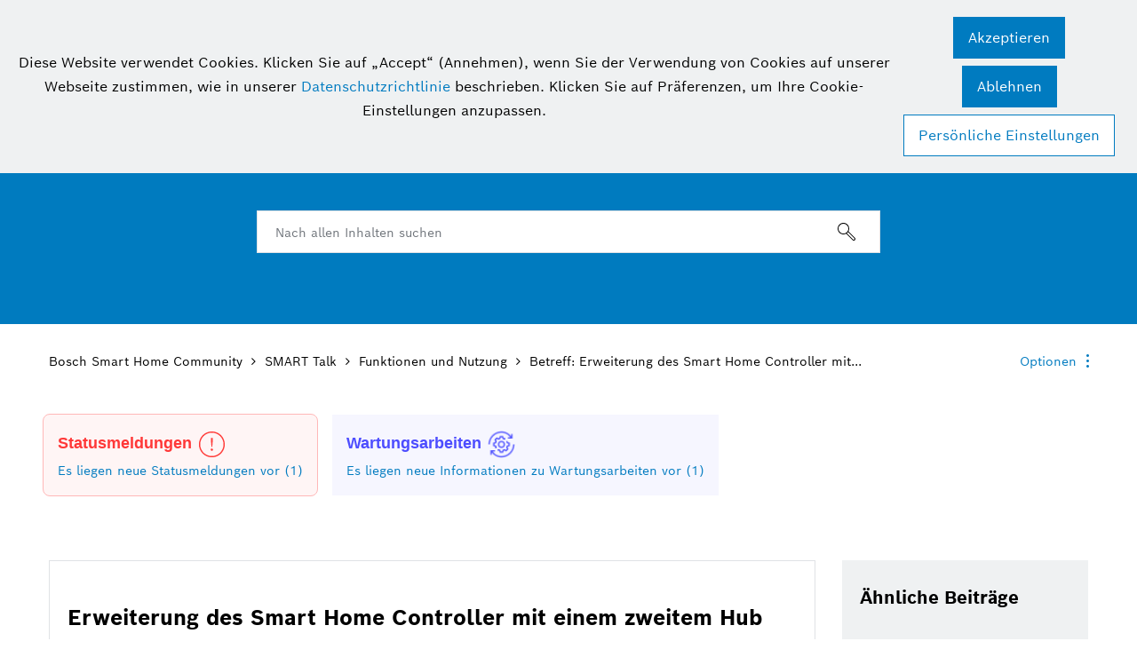

--- FILE ---
content_type: text/html;charset=UTF-8
request_url: https://community.bosch-smarthome.com/t5/funktionen-und-nutzung/erweiterung-des-smart-home-controller-mit-einem-zweitem-hub/m-p/5531
body_size: 90899
content:
<!DOCTYPE html><html prefix="og: http://ogp.me/ns#" dir="ltr" lang="de" class="no-js">
	<head>
	
	<title>
	Gelöst: Betreff: Erweiterung des Smart Home Controller mit... - Bosch Smart Home Community - 5164
</title>
	
	
	<meta name="google-site-verification" content="KaLB9J7p92LniH4m2v2Voifw2ilLzBkVVfy6_8zmUqM" />
<!-- Google Tag Manager -->
<script>(function(w,d,s,l,i){w[l]=w[l]||[];w[l].push({'gtm.start':
new Date().getTime(),event:'gtm.js'});var f=d.getElementsByTagName(s)[0],
j=d.createElement(s),dl=l!='dataLayer'?'&l='+l:'';j.async=true;j.src=
'https://www.googletagmanager.com/gtm.js?id='+i+dl;f.parentNode.insertBefore(j,f);
})(window,document,'script','dataLayer','GTM-5D6S8QB');</script>
<!-- End Google Tag Manager -->
<!--BEGIN QUALTRICS WEBSITE FEEDBACK SNIPPET-->
<script type='text/javascript'>
(function(){var g=function(e,h,f,g){
this.get=function(a){for(var a=a+"=",c=document.cookie.split(";"),b=0,e=c.length;b<e;b++){for(var d=c[b];" "==d.charAt(0);)d=d.substring(1,d.length);if(0==d.indexOf(a))return d.substring(a.length,d.length)}return null};
this.set=function(a,c){var b="",b=new Date;b.setTime(b.getTime()+6048E5);b="; expires="+b.toGMTString();document.cookie=a+"="+c+b+"; path=/; "};
this.check=function(){var a=this.get(f);if(a)a=a.split(":");else if(100!=e)"v"==h&&(e=Math.random()>=e/100?0:100),a=[h,e,0],this.set(f,a.join(":"));else return!0;var c=a[1];if(100==c)return!0;switch(a[0]){case "v":return!1;case "r":return c=a[2]%Math.floor(100/c),a[2]++,this.set(f,a.join(":")),!c}return!0};
this.go=function(){if(this.check()){var a=document.createElement("script");a.type="text/javascript";a.src=g;document.body&&document.body.appendChild(a)}};
this.start=function(){var t=this;"complete"!==document.readyState?window.addEventListener?window.addEventListener("load",function(){t.go()},!1):window.attachEvent&&window.attachEvent("onload",function(){t.go()}):t.go()};};
try{(new g(100,"r","QSI_S_ZN_3PplzrSyyyJOdTM","https://zn3pplzrsyyyjodtm-boschcx.siteintercept.qualtrics.com/SIE/?Q_ZID=ZN_3PplzrSyyyJOdTM")).start()}catch(i){}})();
</script><div id='ZN_3PplzrSyyyJOdTM'><!--DO NOT REMOVE-CONTENTS PLACED HERE--></div>
<!--END WEBSITE FEEDBACK SNIPPET-->

	
	
	
	<meta content="Mehrer Systeme mit eigenen Controllern sind dann aber alle in der App sichtbar und separat steuerbar, oder? - 5164" name="description"/><meta content="width=device-width, initial-scale=1.0, user-scalable=yes" name="viewport"/><meta content="2022-04-13T07:50:12+02:00" itemprop="dateModified"/><meta content="text/html; charset=UTF-8" http-equiv="Content-Type"/><link href="https://community.bosch-smarthome.com/t5/funktionen-und-nutzung/erweiterung-des-smart-home-controller-mit-einem-zweitem-hub/m-p/5531#M706" rel="canonical"/>
	<meta content="https://community.bosch-smarthome.com/t5/user/viewprofilepage/user-id/424" property="article:author"/><meta content="Bosch Smart Home Community" property="og:site_name"/><meta content="article" property="og:type"/><meta content="https://community.bosch-smarthome.com/t5/funktionen-und-nutzung/erweiterung-des-smart-home-controller-mit-einem-zweitem-hub/m-p/5531#M706" property="og:url"/><meta content="Funktionen und Nutzung" property="article:section"/><meta content="Mehrer Systeme mit eigenen Controllern sind dann aber alle in der App sichtbar und separat steuerbar, oder?" property="og:description"/><meta content="2022-03-12T09:11:58.547Z" property="article:published_time"/><meta content="2022-04-13T07:50:12+02:00" property="article:modified_time"/><meta content="Betreff: Erweiterung des Smart Home Controller mit einem zweitem Hub" property="og:title"/>
	
	
		<link class="lia-link-navigation hidden live-links" title="Thema &quot;Betreff: Erweiterung des Smart Home Controller mit einem zweitem Hub&quot; in Funktionen und Nutzung" type="application/rss+xml" rel="alternate" id="link" href="/edswj98253/rss/message?board.id=Funktionen_und_Nutzungsmoeglichkeiten&amp;message.id=706"></link>
	

	
	
	    
            	<link href="/skins/2038547/3292102a3884f2a3a678a7901396b1ff/bosch_smart_home.css" rel="stylesheet" type="text/css"/>
            
	

	
	
	
	
	<link rel="shortcut icon" href="https://community.bosch-smarthome.com/html/@86A74C6C847878415E5FFFE0F0CB5B26/assets/favicon.ico" />


<script language="javascript" type="text/javascript">
<!--
if("undefined"==typeof LITHIUM)var LITHIUM={};LITHIUM.Loader=function(){var d=[],b=[],a=!1,c=!1;return{onLoad:function(b){"function"===typeof b&&(!0===a?b():d.push(b))},onJsAttached:function(a){"function"===typeof a&&(!0===c?a():b.push(a))},runJsAttached:function(){c=!0;for(var a=0;a<b.length;a++)b[a]()},getOnLoadFunctions:function(){return d},setLoaded:function(){a=!0},isLoaded:function(){return a},isJsAttached:function(){return c}}}();"undefined"===typeof LITHIUM.Components&&(LITHIUM.Components={});LITHIUM.Components.render=function(d,b,a){LITHIUM.Loader.onLoad(function(){var c=LITHIUM.Components.renderUrl(d),h={type:"GET",dataType:"json"};LITHIUM.jQuery.extend(h,a||{});h.hasOwnProperty("url")||LITHIUM.jQuery.extend(h,{url:c});h.data=b;if("object"!==typeof h.data||null===h.data)h.data={};h.data.originalPageName=LITHIUM.Components.ORIGINAL_PAGE_NAME;h.data.originalPageContext=LITHIUM.Components.ORIGINAL_PAGE_CONTEXT;LITHIUM.jQuery.ajax(h)}.bind(this))};
LITHIUM.Components.renderUrl=function(d,b){var a=LITHIUM.Components.RENDER_URL;LITHIUM.jQuery.each({"component-id":d},function(b,d){a=a.replace(new RegExp("#{"+b+"}","g"),d)});"undefined"!==typeof b&&(a+="?"+LITHIUM.jQuery.param(b));return a};
LITHIUM.Components.renderInPlace=function(d,b,a,c){function h(a){var b=document.createElement("div"),d=(new Date).getTime()+Math.floor(1E7*Math.random()+1);b.setAttribute("id",d);a.parentNode.insertBefore(b,a);return d}if(c)var q=c;else!1===LITHIUM.Loader.isLoaded()&&(document.currentScript?q=h(document.currentScript):(c=document.querySelectorAll("script"),1<c.length&&(q=h(c[c.length-1]))));LITHIUM.Loader.onLoad(function(){var c=LITHIUM.jQuery,h=b||{},m=a||{},k=c("#"+q);c.extend(h,{renderedScripts:LITHIUM.RenderedScripts.toString(),
"component-id":d});c.extend(m,{success:function(a){var b=a.content;LITHIUM.AngularSupport.isAngularEnabled()&&(b=LITHIUM.AngularSupport.compile(b));k.replaceWith(b);LITHIUM.AjaxSupport.ScriptsProcessor.handleScriptEvaluation(a);(a=LITHIUM.jQuery(b).attr("id"))&&LITHIUM.jQuery("#"+a).trigger("LITHIUM:ajaxSuccess:renderInPlace",{componentId:d})},error:function(b,c,d){0===b.readyState||0===b.status?k.html(""):k.html('\x3cspan class\x3d"lia-ajax-error-text"\x3e'+a.errorMessage+"\x3c/span\x3e");k.removeClass(LITHIUM.Css.BASE_LAZY_LOAD).removeClass("lia-fa-spin")}});
k&&LITHIUM.Components.render(d,h,m)}.bind(this))};/*
 modernizr v3.3.1
 Build https://modernizr.com/download?-exiforientation-filereader-flash-setclasses-dontmin

 Copyright (c)
  Faruk Ates
  Paul Irish
  Alex Sexton
  Ryan Seddon
  Patrick Kettner
  Stu Cox
  Richard Herrera

 MIT License
 {
      "name": "EXIF Orientation",
      "property": "exiforientation",
      "tags": ["image"],
      "builderAliases": ["exif_orientation"],
      "async": true,
      "authors": ["Paul Sayre"],
      "notes": [{
        "name": "Article by Dave Perrett",
        "href": "http://recursive-design.com/blog/2012/07/28/exif-orientation-handling-is-a-ghetto/"
      },{
        "name": "Article by Calvin Hass",
        "href": "http://www.impulseadventure.com/photo/exif-orientation.html"
      }]
    }
    ! {
      "name": "Flash",
      "property": "flash",
      "tags": ["flash"],
      "polyfills": ["shumway"]
      }
      ! {
      "name": "File API",
      "property": "filereader",
      "caniuse": "fileapi",
      "notes": [{
        "name": "W3C Working Draft",
        "href": "https://www.w3.org/TR/FileAPI/"
      }],
      "tags": ["file"],
      "builderAliases": ["file_api"],
      "knownBugs": ["Will fail in Safari 5 due to its lack of support for the standards defined FileReader object"]
    }
    !*/
LITHIUM.LiModernizr=function(){(function(d,b,a){function c(g){var a=n.className,b=e._config.classPrefix||"";r&&(a=a.baseVal);e._config.enableJSClass&&(a=a.replace(new RegExp("(^|\\s)"+b+"no-js(\\s|$)"),"$1"+b+"js$2"));e._config.enableClasses&&(a+=" "+b+g.join(" "+b),r?n.className.baseVal=a:n.className=a)}function h(){return"function"!==typeof b.createElement?b.createElement(arguments[0]):r?b.createElementNS.call(b,"http://www.w3.org/2000/svg",arguments[0]):b.createElement.apply(b,arguments)}function q(){var a=
b.body;a||(a=h(r?"svg":"body"),a.fake=!0);return a}function p(a,b){if("object"==typeof a)for(var g in a)u(a,g)&&p(g,a[g]);else{a=a.toLowerCase();g=a.split(".");var l=e[g[0]];2==g.length&&(l=l[g[1]]);if("undefined"!=typeof l)return e;b="function"==typeof b?b():b;1==g.length?e[g[0]]=b:(!e[g[0]]||e[g[0]]instanceof Boolean||(e[g[0]]=new Boolean(e[g[0]])),e[g[0]][g[1]]=b);c([(b&&0!=b?"":"no-")+g.join("-")]);e._trigger(a,b)}return e}var t=[],m=[],k={_version:"3.3.1",_config:{classPrefix:"",enableClasses:!0,
enableJSClass:!0,usePrefixes:!0},_q:[],on:function(a,b){var g=this;setTimeout(function(){b(g[a])},0)},addTest:function(a,b,c){m.push({name:a,fn:b,options:c})},addAsyncTest:function(a){m.push({name:null,fn:a})}},e=function(){};e.prototype=k;e=new e;var n=b.documentElement,r="svg"===n.nodeName.toLowerCase(),u;(function(){var a={}.hasOwnProperty;u="undefined"!==typeof a&&"undefined"!==typeof a.call?function(b,g){return a.call(b,g)}:function(a,b){return b in a&&"undefined"===typeof a.constructor.prototype[b]}})();
k._l={};k.on=function(a,b){this._l[a]||(this._l[a]=[]);this._l[a].push(b);e.hasOwnProperty(a)&&setTimeout(function(){e._trigger(a,e[a])},0)};k._trigger=function(a,b){if(this._l[a]){var g=this._l[a];setTimeout(function(){var a;for(a=0;a<g.length;a++){var c=g[a];c(b)}},0);delete this._l[a]}};e._q.push(function(){k.addTest=p});e.addAsyncTest(function(){LITHIUM.Loader.onLoad(function(){var a=b.createElement("img");a.onerror=function(){p("exiforientation",!1,{aliases:["exif-orientation"]});b.body.removeChild(a)};
a.onload=function(){p("exiforientation",2!==a.width,{aliases:["exif-orientation"]});b.body.removeChild(a)};a.src="[data-uri]\x3d\x3d";
b.body&&(a.setAttribute("style","position: absolute; left: -9999;"),b.body.appendChild(a))})});e.addAsyncTest(function(){var a=function(a){n.contains(a)||n.appendChild(a)},c=function(a,b){var c=!!a;c&&(c=new Boolean(c),c.blocked="blocked"===a);p("flash",function(){return c});if(b&&f.contains(b)){for(;b.parentNode!==f;)b=b.parentNode;f.removeChild(b)}};try{var e="ActiveXObject"in d&&"Pan"in new d.ActiveXObject("ShockwaveFlash.ShockwaveFlash")}catch(v){}if(!("plugins"in navigator&&"Shockwave Flash"in
navigator.plugins||e)||r)c(!1);else{var l=h("embed"),f=q(),k;l.type="application/x-shockwave-flash";f.appendChild(l);if("Pan"in l||e){var m=function(){a(f);if(!n.contains(f))return f=b.body||f,l=h("embed"),l.type="application/x-shockwave-flash",f.appendChild(l),setTimeout(m,1E3);n.contains(l)?(k=l.style.cssText,""!==k?c("blocked",l):c(!0,l)):c("blocked");f.fake&&f.parentNode&&f.parentNode.removeChild(f)};setTimeout(m,10)}else a(f),c("blocked",l),f.fake&&f.parentNode&&f.parentNode.removeChild(f)}});
e.addTest("filereader",!!(d.File&&d.FileList&&d.FileReader));(function(){var a,b;for(b in m)if(m.hasOwnProperty(b)){var c=[];var d=m[b];if(d.name&&(c.push(d.name.toLowerCase()),d.options&&d.options.aliases&&d.options.aliases.length))for(a=0;a<d.options.aliases.length;a++)c.push(d.options.aliases[a].toLowerCase());d="function"===typeof d.fn?d.fn():d.fn;for(a=0;a<c.length;a++){var f=c[a];f=f.split(".");1===f.length?e[f[0]]=d:(!e[f[0]]||e[f[0]]instanceof Boolean||(e[f[0]]=new Boolean(e[f[0]])),e[f[0]][f[1]]=
d);t.push((d?"":"no-")+f.join("-"))}}})();c(t);delete k.addTest;delete k.addAsyncTest;for(a=0;a<e._q.length;a++)e._q[a]();LITHIUM.Modernizr=e})(window,document)}();(function(){LITHIUM.Globals=function(){var d={};return{preventGlobals:function(b){for(var a=0;a<b.length;a++){var c=b[a];c in window&&void 0!==window[c]&&(d[c]=window[c],window[c]=void 0)}},restoreGlobals:function(b){for(var a=0;a<b.length;a++){var c=b[a];d.hasOwnProperty(c)&&(window[c]=d[c])}}}}()})();(function(){LITHIUM.EarlyEventCapture=function(d,b,a){if(void 0===LITHIUM.jQuery||!0!==LITHIUM.jQuery.isReady||!LITHIUM.Loader.isJsAttached()){var c=d.getAttribute("data-lia-early-event-captured");if(!0===a&&!0!==c||!0===a)d.setAttribute("data-lia-early-event-captured",!0),LITHIUM.Loader.onJsAttached(function(){var a=LITHIUM.jQuery;a(function(){a(d).trigger(b)})});return!1}return!0}})();(function(d){Element.prototype.matches||(Element.prototype.matches=Element.prototype.msMatchesSelector||Element.prototype.webkitMatchesSelector);Element.prototype.closest||(Element.prototype.closest=function(b){var a=this;do{if(a.matches(b))return a;a=a.parentElement||a.parentNode}while(null!==a&&1===a.nodeType);return null})})(LITHIUM.jQuery);window.FileAPI = { jsPath: '/html/assets/js/vendor/ng-file-upload-shim/' };
LITHIUM.PrefetchData = {"Components":{},"commonResults":{}};
LITHIUM.DEBUG = false;
LITHIUM.CommunityJsonObject = {
  "Validation" : {
    "image.description" : {
      "min" : 0,
      "max" : 1000,
      "isoneof" : [ ],
      "type" : "string"
    },
    "tkb.toc_maximum_heading_level" : {
      "min" : 1,
      "max" : 6,
      "isoneof" : [ ],
      "type" : "integer"
    },
    "tkb.toc_heading_list_style" : {
      "min" : 0,
      "max" : 50,
      "isoneof" : [
        "disc",
        "circle",
        "square",
        "none"
      ],
      "type" : "string"
    },
    "blog.toc_maximum_heading_level" : {
      "min" : 1,
      "max" : 6,
      "isoneof" : [ ],
      "type" : "integer"
    },
    "tkb.toc_heading_indent" : {
      "min" : 5,
      "max" : 50,
      "isoneof" : [ ],
      "type" : "integer"
    },
    "blog.toc_heading_indent" : {
      "min" : 5,
      "max" : 50,
      "isoneof" : [ ],
      "type" : "integer"
    },
    "blog.toc_heading_list_style" : {
      "min" : 0,
      "max" : 50,
      "isoneof" : [
        "disc",
        "circle",
        "square",
        "none"
      ],
      "type" : "string"
    }
  },
  "User" : {
    "settings" : {
      "imageupload.legal_file_extensions" : "*.jpg;*.JPG;*.jpeg;*.JPEG;*.gif;*.GIF;*.png;*.PNG;*.webp;*.WEBP",
      "config.enable_avatar" : true,
      "integratedprofile.show_klout_score" : true,
      "layout.sort_view_by_last_post_date" : true,
      "layout.friendly_dates_enabled" : true,
      "profileplus.allow.anonymous.scorebox" : false,
      "tkb.message_sort_default" : "topicPublishDate",
      "layout.format_pattern_date" : "dd. MMMM yyyy",
      "config.require_search_before_post" : "off",
      "isUserLinked" : false,
      "integratedprofile.cta_add_topics_dismissal_timestamp" : -1,
      "layout.message_body_image_max_size" : 1000,
      "profileplus.everyone" : false,
      "integratedprofile.cta_connect_wide_dismissal_timestamp" : -1,
      "blog.toc_maximum_heading_level" : "",
      "integratedprofile.hide_social_networks" : false,
      "blog.toc_heading_indent" : "",
      "contest.entries_per_page_num" : 20,
      "layout.messages_per_page_linear" : 20,
      "integratedprofile.cta_manage_topics_dismissal_timestamp" : -1,
      "profile.shared_profile_test_group" : false,
      "integratedprofile.cta_personalized_feed_dismissal_timestamp" : -1,
      "integratedprofile.curated_feed_size" : 10,
      "contest.one_kudo_per_contest" : false,
      "integratedprofile.enable_social_networks" : false,
      "integratedprofile.my_interests_dismissal_timestamp" : -1,
      "profile.language" : "de",
      "layout.friendly_dates_max_age_days" : 31,
      "layout.threading_order" : "thread_ascending",
      "blog.toc_heading_list_style" : "disc",
      "useRecService" : false,
      "layout.module_welcome" : "<h2>Herzlich willkommen in der Bosch Smart Home Community!<\/h2>",
      "imageupload.max_uploaded_images_per_upload" : 100,
      "imageupload.max_uploaded_images_per_user" : 10000,
      "integratedprofile.connect_mode" : "",
      "tkb.toc_maximum_heading_level" : "",
      "tkb.toc_heading_list_style" : "disc",
      "sharedprofile.show_hovercard_score" : true,
      "config.search_before_post_scope" : "community",
      "tkb.toc_heading_indent" : "",
      "p13n.cta.recommendations_feed_dismissal_timestamp" : -1,
      "imageupload.max_file_size" : 3072,
      "layout.show_batch_checkboxes" : false,
      "integratedprofile.cta_connect_slim_dismissal_timestamp" : -1
    },
    "isAnonymous" : true,
    "policies" : {
      "image-upload.process-and-remove-exif-metadata" : false
    },
    "registered" : false,
    "emailRef" : "",
    "id" : -1,
    "login" : "** Gelöschtes Profil **"
  },
  "Server" : {
    "communityPrefix" : "/edswj98253",
    "nodeChangeTimeStamp" : 1768693164406,
    "tapestryPrefix" : "/t5",
    "deviceMode" : "DESKTOP",
    "responsiveDeviceMode" : "DESKTOP",
    "membershipChangeTimeStamp" : "0",
    "version" : "25.12",
    "branch" : "25.12-release",
    "showTextKeys" : false
  },
  "Config" : {
    "phase" : "prod",
    "integratedprofile.cta.reprompt.delay" : 30,
    "profileplus.tracking" : {
      "profileplus.tracking.enable" : false,
      "profileplus.tracking.click.enable" : false,
      "profileplus.tracking.impression.enable" : false
    },
    "app.revision" : "2512231126-s6f44f032fc-b18",
    "navigation.manager.community.structure.limit" : "1000"
  },
  "Activity" : {
    "Results" : [ ]
  },
  "NodeContainer" : {
    "viewHref" : "https://community.bosch-smarthome.com/t5/smart-talk/ct-p/SMARTTalk",
    "description" : "Hier dreht sich alles um deine Fragen! Tausche dich mit Community-Mitgliedern und Expert*innen aus und lasse dich inspirieren.",
    "id" : "SMARTTalk",
    "shortTitle" : "SMART Talk",
    "title" : "SMART Talk",
    "nodeType" : "category"
  },
  "Page" : {
    "skins" : [
      "bosch_smart_home",
      "theme_hermes",
      "responsive_peak"
    ],
    "authUrls" : {
      "loginUrl" : "/plugins/common/feature/oidcss/sso_login_redirect/providerid/smarthome?referer=https%3A%2F%2Fcommunity.bosch-smarthome.com%2Ft5%2Ffunktionen-und-nutzung%2Ferweiterung-des-smart-home-controller-mit-einem-zweitem-hub%2Fm-p%2F5531",
      "loginUrlNotRegistered" : "/plugins/common/feature/oidcss/sso_login_redirect/providerid/smarthome?redirectreason=notregistered&referer=https%3A%2F%2Fcommunity.bosch-smarthome.com%2Ft5%2Ffunktionen-und-nutzung%2Ferweiterung-des-smart-home-controller-mit-einem-zweitem-hub%2Fm-p%2F5531",
      "loginUrlNotRegisteredDestTpl" : "/plugins/common/feature/oidcss/sso_login_redirect/providerid/smarthome?redirectreason=notregistered&referer=%7B%7BdestUrl%7D%7D"
    },
    "name" : "ForumTopicPage",
    "rtl" : false,
    "object" : {
      "viewHref" : "/t5/funktionen-und-nutzung/erweiterung-des-smart-home-controller-mit-einem-zweitem-hub/td-p/5164",
      "subject" : "Erweiterung des Smart Home Controller mit einem zweitem Hub",
      "id" : 5164,
      "page" : "ForumTopicPage",
      "type" : "Thread"
    }
  },
  "WebTracking" : {
    "Activities" : { },
    "path" : "Community:Bosch Smart Home Community/Category:SMART Talk/Board:Funktionen und Nutzung/Message:Betreff: Erweiterung des Smart Home Controller mit einem zweitem Hub"
  },
  "Feedback" : {
    "targeted" : { }
  },
  "Seo" : {
    "markerEscaping" : {
      "pathElement" : {
        "prefix" : "@",
        "match" : "^[0-9][0-9]$"
      },
      "enabled" : false
    }
  },
  "TopLevelNode" : {
    "viewHref" : "https://community.bosch-smarthome.com/",
    "description" : "Deine Community für smarte Diskussionen rund um dein Bosch Smart Home System.",
    "id" : "edswj98253",
    "shortTitle" : "Bosch Smart Home Community",
    "title" : "Bosch Smart Home Community",
    "nodeType" : "Community"
  },
  "Community" : {
    "viewHref" : "https://community.bosch-smarthome.com/",
    "integratedprofile.lang_code" : "de",
    "integratedprofile.country_code" : "US",
    "id" : "edswj98253",
    "shortTitle" : "Bosch Smart Home Community",
    "title" : "Bosch Smart Home Community"
  },
  "CoreNode" : {
    "conversationStyle" : "forum",
    "viewHref" : "https://community.bosch-smarthome.com/t5/funktionen-und-nutzung/bd-p/Funktionen_und_Nutzungsmoeglichkeiten",
    "settings" : { },
    "description" : "Für deine Fragen zu Produkten, Automationen und Szenarien",
    "id" : "Funktionen_und_Nutzungsmoeglichkeiten",
    "shortTitle" : "Funktionen und Nutzung",
    "title" : "Funktionen und Nutzung",
    "nodeType" : "Board",
    "ancestors" : [
      {
        "viewHref" : "https://community.bosch-smarthome.com/t5/smart-talk/ct-p/SMARTTalk",
        "description" : "Hier dreht sich alles um deine Fragen! Tausche dich mit Community-Mitgliedern und Expert*innen aus und lasse dich inspirieren.",
        "id" : "SMARTTalk",
        "shortTitle" : "SMART Talk",
        "title" : "SMART Talk",
        "nodeType" : "category"
      },
      {
        "viewHref" : "https://community.bosch-smarthome.com/",
        "description" : "Deine Community für smarte Diskussionen rund um dein Bosch Smart Home System.",
        "id" : "edswj98253",
        "shortTitle" : "Bosch Smart Home Community",
        "title" : "Bosch Smart Home Community",
        "nodeType" : "Community"
      }
    ]
  }
};
LITHIUM.Components.RENDER_URL = "/t5/util/componentrenderpage/component-id/#{component-id}?render_behavior=raw";
LITHIUM.Components.ORIGINAL_PAGE_NAME = 'forums/v5/ForumTopicPage';
LITHIUM.Components.ORIGINAL_PAGE_ID = 'ForumTopicPage';
LITHIUM.Components.ORIGINAL_PAGE_CONTEXT = '[base64]..';
LITHIUM.Css = {
  "BASE_DEFERRED_IMAGE" : "lia-deferred-image",
  "BASE_BUTTON" : "lia-button",
  "BASE_SPOILER_CONTAINER" : "lia-spoiler-container",
  "BASE_TABS_INACTIVE" : "lia-tabs-inactive",
  "BASE_TABS_ACTIVE" : "lia-tabs-active",
  "BASE_AJAX_REMOVE_HIGHLIGHT" : "lia-ajax-remove-highlight",
  "BASE_FEEDBACK_SCROLL_TO" : "lia-feedback-scroll-to",
  "BASE_FORM_FIELD_VALIDATING" : "lia-form-field-validating",
  "BASE_FORM_ERROR_TEXT" : "lia-form-error-text",
  "BASE_FEEDBACK_INLINE_ALERT" : "lia-panel-feedback-inline-alert",
  "BASE_BUTTON_OVERLAY" : "lia-button-overlay",
  "BASE_TABS_STANDARD" : "lia-tabs-standard",
  "BASE_AJAX_INDETERMINATE_LOADER_BAR" : "lia-ajax-indeterminate-loader-bar",
  "BASE_AJAX_SUCCESS_HIGHLIGHT" : "lia-ajax-success-highlight",
  "BASE_CONTENT" : "lia-content",
  "BASE_JS_HIDDEN" : "lia-js-hidden",
  "BASE_AJAX_LOADER_CONTENT_OVERLAY" : "lia-ajax-loader-content-overlay",
  "BASE_FORM_FIELD_SUCCESS" : "lia-form-field-success",
  "BASE_FORM_WARNING_TEXT" : "lia-form-warning-text",
  "BASE_FORM_FIELDSET_CONTENT_WRAPPER" : "lia-form-fieldset-content-wrapper",
  "BASE_AJAX_LOADER_OVERLAY_TYPE" : "lia-ajax-overlay-loader",
  "BASE_FORM_FIELD_ERROR" : "lia-form-field-error",
  "BASE_SPOILER_CONTENT" : "lia-spoiler-content",
  "BASE_FORM_SUBMITTING" : "lia-form-submitting",
  "BASE_EFFECT_HIGHLIGHT_START" : "lia-effect-highlight-start",
  "BASE_FORM_FIELD_ERROR_NO_FOCUS" : "lia-form-field-error-no-focus",
  "BASE_EFFECT_HIGHLIGHT_END" : "lia-effect-highlight-end",
  "BASE_SPOILER_LINK" : "lia-spoiler-link",
  "FACEBOOK_LOGOUT" : "lia-component-users-action-logout",
  "BASE_DISABLED" : "lia-link-disabled",
  "FACEBOOK_SWITCH_USER" : "lia-component-admin-action-switch-user",
  "BASE_FORM_FIELD_WARNING" : "lia-form-field-warning",
  "BASE_AJAX_LOADER_FEEDBACK" : "lia-ajax-loader-feedback",
  "BASE_AJAX_LOADER_OVERLAY" : "lia-ajax-loader-overlay",
  "BASE_LAZY_LOAD" : "lia-lazy-load"
};
(function() { if (!window.LITHIUM_SPOILER_CRITICAL_LOADED) { window.LITHIUM_SPOILER_CRITICAL_LOADED = true; window.LITHIUM_SPOILER_CRITICAL_HANDLER = function(e) { if (!window.LITHIUM_SPOILER_CRITICAL_LOADED) return; if (e.target.classList.contains('lia-spoiler-link')) { var container = e.target.closest('.lia-spoiler-container'); if (container) { var content = container.querySelector('.lia-spoiler-content'); if (content) { if (e.target.classList.contains('open')) { content.style.display = 'none'; e.target.classList.remove('open'); } else { content.style.display = 'block'; e.target.classList.add('open'); } } e.preventDefault(); return false; } } }; document.addEventListener('click', window.LITHIUM_SPOILER_CRITICAL_HANDLER, true); } })();
LITHIUM.noConflict = true;
LITHIUM.useCheckOnline = false;
LITHIUM.RenderedScripts = [
  "jquery.effects.slide.js",
  "Sandbox.js",
  "DropDownMenuVisibilityHandler.js",
  "DeferredImages.js",
  "CookieBannerAlert.js",
  "ActiveCast3.js",
  "Forms.js",
  "Placeholder.js",
  "plugin.js",
  "EarlyEventCapture.js",
  "de.js",
  "ForceLithiumJQuery.js",
  "AjaxSupport.js",
  "PartialRenderProxy.js",
  "plugin.js",
  "FieldSet.js",
  "jquery.appear-1.1.1.js",
  "LiModernizr.js",
  "SearchForm.js",
  "InlineMessageReplyEditor.js",
  "Throttle.js",
  "PolyfillsAll.js",
  "ResizeSensor.js",
  "Video.js",
  "jquery.clone-position-1.0.js",
  "plugin.js",
  "jquery.ui.draggable.js",
  "Text.js",
  "plugin.js",
  "jquery.iframe-shim-1.0.js",
  "de.js",
  "de.js",
  "AjaxFeedback.js",
  "jquery.ui.mouse.js",
  "jquery.delayToggle-1.0.js",
  "MessageViewDisplay.js",
  "jquery.effects.core.js",
  "de.js",
  "jquery.ajax-cache-response-1.0.js",
  "ProductTagList.js",
  "Auth.js",
  "Link.js",
  "InlineMessageEditor.js",
  "Tooltip.js",
  "Lithium.js",
  "plugin.js",
  "plugin.js",
  "MessageEditor.js",
  "TokenInputAutoComplete.js",
  "ProductsField.js",
  "jquery.hoverIntent-r6.js",
  "plugin.js",
  "AutoComplete.js",
  "de.js",
  "LazyLoadComponent.js",
  "jquery.fileupload.js",
  "plugin.js",
  "plugin.js",
  "Loader.js",
  "jquery.ui.core.js",
  "jquery.viewport-1.0.js",
  "KeepSessionAlive.js",
  "jquery.ui.widget.js",
  "jquery.lithium-selector-extensions.js",
  "DropDownMenu.js",
  "plugin.js",
  "jquery.blockui.js",
  "plugin.js",
  "aws-sdk.js",
  "jquery.ui.resizable.js",
  "plugin.js",
  "jquery.autocomplete.js",
  "jquery.ui.position.js",
  "plugin.js",
  "jquery.json-2.6.0.js",
  "plugin.js",
  "Namespace.js",
  "Components.js",
  "ElementQueries.js",
  "ThreadedDetailMessageList.js",
  "jquery.placeholder-2.0.7.js",
  "HrWrap.js",
  "plugin.js",
  "jquery.ui.dialog.js",
  "json2.js",
  "CustomEvent.js",
  "jquery.function-utils-1.0.js",
  "TinyMceEditor.js",
  "de.js",
  "DataHandler.js",
  "SearchAutoCompleteToggle.js",
  "jquery.scrollTo.js",
  "jquery.lithium-toastmessage.js",
  "InlineMessageReplyContainer.js",
  "brightcove_uploader.js",
  "jquery.js",
  "jquery.tokeninput-1.6.2.js",
  "NoConflict.js",
  "BlockEvents.js",
  "InformationBox.js",
  "plugin.min.js",
  "jquery.position-toggle-1.0.js",
  "ElementMethods.js",
  "plugin.js",
  "plugin.js",
  "Cache.js",
  "de.js",
  "HelpIcon.js",
  "de.js",
  "Globals.js",
  "jquery.tools.tooltip-1.2.6.js",
  "de.js",
  "plugin.js",
  "InputEditForm.js",
  "theme.js",
  "de.js",
  "tinymce-patched.js",
  "plugin.js",
  "Dialog.js",
  "SpoilerToggle.js",
  "plugin.js",
  "Events.js",
  "jquery.tmpl-1.1.1.js",
  "MessageBodyDisplay.js",
  "prism.js",
  "plugin.js",
  "jquery.css-data-1.0.js",
  "jquery.iframe-transport.js",
  "de.js",
  "plugin.js"
];(function(){LITHIUM.AngularSupport=function(){function g(a,c){a=a||{};for(var b in c)"[object object]"===Object.prototype.toString.call(c[b])?a[b]=g(a[b],c[b]):a[b]=c[b];return a}var d,f,b={coreModule:"li.community",coreModuleDeps:[],noConflict:!0,bootstrapElementSelector:".lia-page .min-width .lia-content",bootstrapApp:!0,debugEnabled:!1,useCsp:!0,useNg2:!1},k=function(){var a;return function(b){a||(a=document.createElement("a"));a.href=b;return a.href}}();LITHIUM.Angular={};return{preventGlobals:LITHIUM.Globals.preventGlobals,
restoreGlobals:LITHIUM.Globals.restoreGlobals,init:function(){var a=[],c=document.querySelector(b.bootstrapElementSelector);a.push(b.coreModule);b.customerModules&&0<b.customerModules.length&&a.concat(b.customerModules);b.useCsp&&(c.setAttribute("ng-csp","no-unsafe-eval"),c.setAttribute("li-common-non-bindable",""));d=LITHIUM.angular.module(b.coreModule,b.coreModuleDeps);d.config(["$locationProvider","$provide","$injector","$logProvider","$compileProvider","$qProvider","$anchorScrollProvider",function(a,
c,e,d,f,g,h){h.disableAutoScrolling();h=document.createElement("base");h.setAttribute("href",k(location));document.getElementsByTagName("head")[0].appendChild(h);window.history&&window.history.pushState&&a.html5Mode({enabled:!0,requireBase:!0,rewriteLinks:!1}).hashPrefix("!");d.debugEnabled(b.debugEnabled);f.debugInfoEnabled(b.debugEnabled);e.has("$uibModal")&&c.decorator("$uibModal",["$delegate",function(a){var b=a.open;a.open=function(a){a.backdropClass=(a.backdropClass?a.backdropClass+" ":"")+
"lia-modal-backdrop";a.windowClass=(a.windowClass?a.windowClass+" ":"")+"lia-modal-window";return b(a)};return a}]);e.has("uibDropdownConfig")&&(e.get("uibDropdownConfig").openClass="lia-dropdown-open");e.has("uibButtonConfig")&&(e.get("uibButtonConfig").activeClass="lia-link-active");g.errorOnUnhandledRejections(!1)}]);if(b.bootstrapApp)f=b.useNg2?LITHIUM.Angular.upgradeAdapter.bootstrap(c,a):LITHIUM.angular.bootstrap(c,a);else LITHIUM.Loader.onLoad(function(){f=LITHIUM.angular.element(c).injector()});
LITHIUM.Angular.app=d},compile:function(a){void 0===a&&(a=document.querySelector(b.bootstrapElementSelector));var c;if(void 0===a||""===a)return a;f.invoke(["$rootScope","$compile",function(b,d){try{var e=LITHIUM.angular.element(a)}catch(l){e=LITHIUM.angular.element("\x3cli:safe-wrapper\x3e"+a+"\x3c/li:safe-wrapper\x3e")}e.attr("li-common-non-bindable","");c=d(e)(b);b.$digest()}]);return c},isAngularEnabled:function(){return void 0!==d},updateLocationUrl:function(a,b){f.invoke(["$location","$rootScope",
"$browser",function(c,d,e){a=""===a?"?":a;c.url(a,b);d.$apply()}])},setOptions:function(a){return g(b,a)},getOptions:function(){return b},initGlobal:function(a){LITHIUM.angular=a;b.useNg2&&(LITHIUM.Angular.upgradeAdapter=new ng.upgrade.UpgradeAdapter)}}}()})();(function(){LITHIUM.ScriptLoader=function(){function d(a){a in e||(e[a]={loaded:!1});return e[a]}function f(){g.filter(function(a){return!a.loaded}).forEach(function(a){var b=!0;a.labels.forEach(function(a){!1===d(a).loaded&&(b=!1)});b&&(a.loaded=!0,a.callback())})}var e={},g=[];return{load:function(a){a.forEach(function(a){var b=document.getElementsByTagName("head")[0]||document.documentElement,c=document.createElement("script");c.src=a.url;c.async=!1;a.crossorigin&&a.integrity&&(c.setAttribute("crossorigin",
a.crossorigin),c.setAttribute("integrity",a.integrity));b.insertBefore(c,b.firstChild);d(a.label)})},setLoaded:function(a){d(a).loaded=!0;f()},ready:function(a,b){g.push({labels:a,callback:b,loaded:!1});f()}}}()})();LITHIUM.ScriptLoader.load([{"name":"lia-scripts-common-min.js","label":"common","url":"/t5/scripts/ACE8CCA3F310751C62BE104C038C11AF/lia-scripts-common-min.js"},{"name":"lia-scripts-body-min.js","label":"body","url":"/t5/scripts/A82886B2DC5F2B0CAB7FE0A52D5C8125/lia-scripts-body-min.js"},{"name":"lia-scripts-angularjs-min.js","label":"angularjs","url":"/t5/scripts/00A777938B56ECCE5DB9E6C80A2C3591/lia-scripts-angularjs-min.js"},{"name":"lia-scripts-angularjsModules-min.js","label":"angularjsModules","url":"/t5/scripts/D7F3CBF37378B60B1A9E58E66A6D94B8/lia-scripts-angularjsModules-min.js"}]);
// -->
</script></head>
	<body class="lia-board lia-user-status-anonymous ForumTopicPage lia-body lia-a11y" id="lia-body">
	
	
	<div id="1E3-159-7" class="ServiceNodeInfoHeader">
</div>
	
	
	
	

	<div class="lia-page">
		<center>
			
				<!-- Google Tag Manager (noscript) -->
<noscript><iframe src=https://www.googletagmanager.com/ns.html?id=GTM-5D6S8QB
height="0" width="0" style="display:none;visibility:hidden"></iframe></noscript>
<!-- End Google Tag Manager (noscript) -->
					
	
	<div class="MinimumWidthContainer">
		<div class="min-width-wrapper">
			<div class="min-width">		
				
						<div class="lia-content">
                            
							
							<div class="lia-cookie-banner-alert lia-component-gdprcookiebanner-widget-cookie-banner-alert">
    <div class="lia-cookie-banner-alert-text-v2">
		<div class="lia-cookie-banner-alert-text-content">
			Diese Website verwendet Cookies. Klicken Sie auf „Accept“ (Annehmen), wenn Sie der Verwendung von Cookies auf unserer Webseite zustimmen, wie in unserer <a target="_blank" href="/t5/custom/page/page-id/Datenschutzbestimmungen"> Datenschutzrichtlinie</a> beschrieben. Klicken Sie auf Präferenzen, um Ihre Cookie-Einstellungen anzupassen.
		</div>
		<div class="lia-cookie-banner-alert-actions">
			<div class="lia-cookie-banner-alert-accept">
				<span class="lia-button-wrapper lia-button-wrapper-primary"><a class="lia-button lia-button-primary lia-cookie-banner-alert-accept lia-link-ticket-post-action" role="button" data-lia-action-token="OespAMhbpnRmaIAs4XcmF9pjrEuPTxYkXoUpjPMN2J4." rel="nofollow" id="link_0" href="https://community.bosch-smarthome.com/t5/forums/v5/forumtopicpage.cookiebanneralertv2.link:acceptcookieevent?t:ac=board-id/Funktionen_und_Nutzungsmoeglichkeiten/message-id/706&amp;t:cp=gdprcookiebanner/contributions/cookiebannercontributionpage"><span>Akzeptieren</span></a></span>
			</div>
			<div class="lia-cookie-banner-alert-reject">
				<span class="lia-button-wrapper lia-button-wrapper-primary"><a class="lia-button lia-button-primary lia-cookie-banner-alert-reject lia-link-ticket-post-action" role="button" data-lia-action-token="PQNGZJBHo9OknNWsASuq3rjQs-aQbJSiU79ysaLamPs." rel="nofollow" id="link_1" href="https://community.bosch-smarthome.com/t5/forums/v5/forumtopicpage.cookiebanneralertv2.link_0:rejectcookieevent?t:ac=board-id/Funktionen_und_Nutzungsmoeglichkeiten/message-id/706&amp;t:cp=gdprcookiebanner/contributions/cookiebannercontributionpage"><span>Ablehnen</span></a></span>
			</div>
			<div class="lia-cookie-banner-alert-preferences">
				<span class="lia-button-wrapper lia-button-wrapper-secondary"><a class="lia-button lia-button-secondary lia-cookie-banner-alert-preferences lia-panel-dialog-trigger lia-panel-dialog-trigger-event-click lia-js-data-dialogKey--762625080" id="link_2" href="#">Persönliche Einstellungen</a></span>
			</div>
		</div>
	</div>
</div>
							
		
	<div class="lia-quilt lia-quilt-forum-topic-page lia-quilt-layout-two-column-main-side lia-top-quilt lia-forum-topic-page-gte-5">
	<div class="lia-quilt-row lia-quilt-row-header">
		<div class="lia-quilt-column lia-quilt-column-24 lia-quilt-column-single lia-quilt-column-common-header">
			<div class="lia-quilt-column-alley lia-quilt-column-alley-single">
	
		
			<div class="lia-quilt lia-quilt-header lia-quilt-layout-custom-community-header lia-component-quilt-header">
	<div class="lia-quilt-row lia-quilt-row-header-top">
		<div class="lia-quilt-column lia-quilt-column-24 lia-quilt-column-single lia-quilt-column-header-top-content">
			<div class="lia-quilt-column-alley lia-quilt-column-alley-single">
	
		<div class="custom-community-header-left">
			
		
			<div class="lia-slide-out-nav-menu lia-component-common-widget-slide-out-nav-menu">
    <button li-bindable="" li-common-element-hook="navMenuTriggerElement" class="lia-slide-menu-trigger lia-slide-out-nav-menu-wrapper">
        <div ng-non-bindable="" class="lia-slide-out-nav-menu-title">
            Durchsuchen
        </div>
    </button>
    <li:common-slide-menu li-bindable="" trigger-element="navMenuTriggerElement" li-direction="left" style="display:none">
        <div class="lia-quilt lia-quilt-navigation-slide-out-menu lia-quilt-layout-one-column">
	<div class="lia-quilt-row lia-quilt-row-header">
		<div class="lia-quilt-column lia-quilt-column-24 lia-quilt-column-single lia-quilt-column-common-header lia-mark-empty">
			
		</div>
	</div><div class="lia-quilt-row lia-quilt-row-main">
		<div class="lia-quilt-column lia-quilt-column-24 lia-quilt-column-single lia-quilt-column-main-content">
			<div class="lia-quilt-column-alley lia-quilt-column-alley-single">
	
		
			<li:community-navigation class="lia-component-community-widget-navigation" li-bindable="" li-instance="0" componentId="community.widget.navigation" mode="default"></li:community-navigation>
		
	
	
</div>
		</div>
	</div><div class="lia-quilt-row lia-quilt-row-footer">
		<div class="lia-quilt-column lia-quilt-column-24 lia-quilt-column-single lia-quilt-column-common-footer lia-mark-empty">
			
		</div>
	</div>
</div>
    </li:common-slide-menu>
</div>
		
			
<div class="custom-community-header-logo">
    <h1>
        <a href="/" style="background: url('/html/assets/logo.svg') no-repeat 50% / contain;">Bosch Smart Home Community</a>
    </h1>
</div>

		
	
		</div>
	
	

	
		<div class="custom-community-header-right">
			
		
			<div class="custom-header-community-link-wrapper">
    <a href="/">Bosch Smart Home Community 
    </a>
</div>

		
			<style>
  
    ul {
    list-style-type:none;
    }
    
    .custom-community-header-user-navigation {
        position: relative;
    }

    .linea1 {
    position:absolute;
    right:1%;
    top: 50%;
    opacity: 0;
    transition: opacity 1s ease;
    z-index: 999;
    }
    
    .custom-community-header-user-navigation:hover + .linea1 {
    opacity: 1;
    z-index: 1;
    }

    .linea1:hover {
    opacity: 1
    }

    .linea2:hover {
    opacity: 1
    }

    .skid-overlay {
        position: fixed;
        z-index: 10;
        left: 0;
        top: 0;
        width: 100%;
        height: 100%;
        display: flex;
        align-items: center;
        justify-content: center;
        background-color: rgba(255, 255, 255, 0.7);
        font-family: 'Roboto', sans-serif;
        transition: opacity 0.3s;
        opacity: 1;
      }
      .skid-overlay__container {
        /*position: relative;
        width: 100%;
        max-width: 660px;
        min-height: 300px;
        display: flex;*/
		-webkit-text-size-adjust: 100%;
		-webkit-tap-highlight-color: transparent;
		visibility: inherit;
		word-break: break-word;
		font-family: "CustomFont",sans-serif !important;
		color: #000;
		font-size: 1rem;
		line-height: 1.5;
		-webkit-font-smoothing: antialiased;
		overflow-wrap: break-word;
		text-align: left;
		box-sizing: border-box;
		background: #fff!important;
		border: 1px solid #c1c7cc;
		padding: 7px;
		overflow: hidden!important;
		position: relative;
		z-index: 3;
		right: 0;
		margin: 0;
		width: 260px;
		top: 20px;
		height: 242px;
      }
      .skid-overlay__client {
        box-sizing: border-box;
        width: 55%;
        padding-right: 3%;
        color: #000;
      }
      .skid-overlay__cta {
        position: relative;
        box-sizing: border-box;
        width: 45%;
        padding: 2em 0;
        padding-left: 1%;
        display: flex;
        flex-direction: column;
        justify-content: center;
        align-items: center;
        color: #fff;
      }
      .skid-overlay__logo {
        max-width: 240px;
        max-height: 2em;
      }
      .skid-overlay__subtitle {
        font-size: 1.2em;
        margin-top: .25em;
        margin-bottom: 2em;
      }
      .skid-overlay__cta a {
        color: #fff;
        text-decoration: none;
        text-transform: uppercase;
        padding: 0.5em 1.2em;
        border: 1px solid #fff;
        border-radius: 0.2em;
        margin-top: .5em;
      }
      .skid-overlay__cta a.skid-overlay--borderless {
        border: none;
      }
      .skid-overlay__close {
        cursor: pointer;
        border: none;
        background: none;
        width: 2em;
        height: 2em;
        position: absolute;
        top: 1em;
        right: 1em;
      }
      .skid-overlay__close::before {
        content: " ";
        display: block;
        height: 1px;
        width: 100%;
        position: absolute;
        top: calc(50% - 0.5px);
        left: 0;
        background: #979797;
        transform: rotate(45deg);
      }
      .skid-overlay__close::after {
        content: " ";
        display: block;
        height: 1px;
        width: 100%;
        position: absolute;
        top: calc(50% - 0.5px);
        left: 0;
        background: #979797;
        transform: rotate(-45deg);
      }
      .skid-overlay--screen-reader-only {
        position: absolute;
        left: -10000px;
        top: auto;
        width: 1px;
        height: 1px;
        overflow: hidden;
      }
      @media (max-width: 520px) {
        .skid-overlay {
          display: block;
          position: fixed;
          background: #0f1b46;
        }
        .skid-overlay__container {
          background: none;
          flex-direction: column;
          height: 100%;
          overflow-y: scroll;
        }
        .skid-overlay__client {
          width: 100%;
          padding: 0;
          background-color: #fff;
          flex: 1;
        }
        .skid-overlay__cta {
          width: 100%;
          padding: 1em 0;
          flex: 1;
        }
        .skid-overlay__cta::before {
          content: " ";
          position: absolute;
          left: 0;
          top: -10px;
          width: 100%;
          height: 20px;
          background: linear-gradient(179deg, #fff 0%, #fff calc(50% - 1px), #0f1b46 calc(50% + 1px), #0f1b46 100%);
        }
      }

	.M-ProfileAccess__toggleLink {
		display: -webkit-flex;
		display: -ms-flexbox;
		display: flex;
		-webkit-justify-content: flex-end;
		-ms-flex-pack: end;
		justify-content: flex-end;
		-webkit-align-items: center;
		-ms-flex-align: center;
		align-items: center;
		color: #000;
		position: relative
	}

	.M-ProfileAccess__notification {
		width: 5px;
		height: 5px;
		background-color: #ff2124;
		border-radius: 50%;
		position: absolute;
		top: 10px;
		left: 29px
	}

	.M-ProfileAccess__toggleLink.is-active {
		color: #00512a
	}

	.M-ProfileAccess__toggleLink.is-active .A-Icon {
		fill: #00512a
	}

	.M-ProfileAccess__toggleLink.is-loggedIn .A-Icon {
		fill: currentColor
	}

	.M-ProfileAccess__linkText,.M-ProfileAccess__userNameButton {
		margin-right: 10px;
		font-size: .75rem
	}

	.M-ProfileAccess__linkText {
		margin-left: 10px
	}

	.A-StickyElement--sticky .M-ProfileAccess__linkText {
		display: none
	}

	.M-ProfileAccess__arrowContainer {
		position: absolute;
		bottom: -16px;
		background-color: #fff;
		z-index: 4;
		height: 15px;
		left: 0;
		display: block
	}

	@media (max-width: 992px) {
		.M-ProfileAccess__arrowContainer {
			display:none
		}
	}

	.M-ProfileAccess__arrowContainer .A-Icon {
		fill: #c1c7cc
	}

	.M-ProfileAccess__arrowContainer .A-Icon:focus,.M-ProfileAccess__arrowContainer .A-Icon:hover,.M-ProfileAccess__arrowContainer html:not(.is-touch) .A-Icon:hover {
		fill: #c1c7cc!important
	}

	.M-ProfileAccess__dropDownContainer {
		background: #fff;
		/*border: 1px solid #c1c7cc;
		padding: 15px;
		margin-top: 15px;
		position: absolute;
		right: 0;
		width: 100vw;*/
		overflow: hidden
	}

	.M-ProfileAccess__scewedBackgroundContainer {
		background: #0f1b46;
		-webkit-transform: skew(0deg,-3deg) translate(-20px,30px);
		transform: skew(0deg,-3deg) translate(-20px,30px);
		padding: 20px 20px 30px;
		width: calc(100% + 40px)
	}

	.M-ProfileAccess__scewedBackgroundContainer.is-loggedIn {
		background: #fff;
		padding: 0 20px 20px
	}

	.M-ProfileAccess__dropDownHeader {
		display: -webkit-flex;
		display: -ms-flexbox;
		display: flex;
		-webkit-justify-content: space-between;
		-ms-flex-pack: justify;
		justify-content: space-between;
		-webkit-align-items: center;
		-ms-flex-align: center;
		align-items: center;
		margin-bottom: 15px
	}

	.M-ProfileAccess__dropDownHeader .M-ProfileAccess__dropDownCloseBtn {
		display: none
	}

	.M-ProfileAccess__dropDownHeadline {
		//font-size: .875rem;
		font-weight: 700;
		color: #000
	}

	.M-ProfileAccess__dropDownText {
		//font-size: .75rem;
		font-weight: 400;
		color: #000
	}

	.M-ProfileAccess__singleKey {
		display: block;
		-webkit-transform: skew(0deg,3deg);
		transform: skew(0deg,3deg)
	}

	.M-ProfileAccess__singleKey .A-Image {
		height: 23px;
		margin-bottom: 5px
	}

	.M-ProfileAccess__singleKey .M-ProfileAccess__singleKeyText {
		color: #fff;
		//font-size: .625rem;
		margin-bottom: 10px;
		text-align: center
	}

	.M-ProfileAccess__loginBtn {
		display: -webkit-flex;
		display: -ms-flexbox;
		display: flex;
		margin-bottom: 10px
	}

	.M-ProfileAccess__loginBtn .A-Link {
		width: auto;
		margin: 0 auto;
		background: 0 0;
		border: solid 1px #fff
	}

	.M-ProfileAccess__loginBtn .A-Link:hover {
		background: 0 0!important
	}
	
	.A-Link--button,.A-Link--button--inverted {
		border: 0 solid
	}

	.A-Link--button,.A-Link--button--filled,.A-Link--button--gray,.A-Link--button--inverted {
		display: inline-block;
		//font-size: 1rem;
		background: 0 0;
		border-radius: 0;
		box-sizing: border-box;
		outline: 0
	}

	.A-Link--button .A-Link__link,.A-Link--button--filled .A-Link__link,.A-Link--button--gray .A-Link__link,.A-Link--button--inverted .A-Link__link {
		padding: 11px 16px;
		color: white;
		text-align: inherit
	}

	.A-Link--button .A-Link__link:focus,.A-Link--button--filled .A-Link__link:focus,.A-Link--button--gray .A-Link__link:focus,.A-Link--button--inverted .A-Link__link:focus,html:not(.is-touch) .A-Link--button .A-Link__link:hover,html:not(.is-touch) .A-Link--button--filled .A-Link__link:hover,html:not(.is-touch) .A-Link--button--gray .A-Link__link:hover,html:not(.is-touch) .A-Link--button--inverted .A-Link__link:hover {
		text-decoration: inherit;
		color: inherit
	}

	.A-Link--button {
		color: #1FA2D1;
		border-width: 1px;
		border-color: #006c3a;
		transition: border cubic-bezier(.38,.04,.35,.96) 200ms,color cubic-bezier(.38,.04,.35,.96) 200ms
	}
	
	.M-ProfileAccess__loginBtn .A-Link__link:active,.M-ProfileAccess__loginBtn .A-Link__link:active:hover {
		color: #fff
	}

	.M-ProfileAccess__loginBtn,.M-ProfileAccess__loginOptions {
		-webkit-transform: skew(0deg,3deg);
		transform: skew(0deg,3deg);
	}
	
    </style>
    <div class="custom-community-header-user-navigation">
<a class="lia-link-navigation faq-link lia-component-help-action-faq" id="faqPage_5cb168e0ffe781" href="/t5/help/faqpage">Hilfe</a><a class="lia-link-navigation login-link lia-authentication-link lia-component-users-action-login" rel="nofollow" id="loginPageV2_5cb168e1038f42" href="/plugins/common/feature/oidcss/sso_login_redirect/providerid/smarthome?referer=https%3A%2F%2Fcommunity.bosch-smarthome.com%2Ft5%2Ffunktionen-und-nutzung%2Ferweiterung-des-smart-home-controller-mit-einem-zweitem-hub%2Fm-p%2F5531">Anmelden</a></div>
	
	  
		<!--
		The SKID overlay, which should be placed in your page.
		For a proper aria role, your client content must provide a header and
		description with the matching ids.
		-->
		
		<div class="linea1">
			<div class="skid-overlay1" role="dialog" aria-labelledby="skid-overlay-title" aria-describedby="skid-overlay-desc">
				<div class="skid-overlay__container">
					<div class="M-ProfileAccess__dropDownContainer" aria-hidden="false" style=""> <div class="M-ProfileAccess__dropDownHeader"> <div class="M-ProfileAccess__dropDownHeadline">Unsere Community nutzt SingleKey ID!</div> </div> <div class="M-ProfileAccess__dropDownText" aria-hidden="false">Du kannst eine neue SingleKey ID erstellen oder dich mit deiner bestehenden SingleKey ID (ehemals Bosch ID) registrieren bzw. anmelden.</div> <div class="M-ProfileAccess__scewedBackgroundContainer"> <!----><div class="M-ProfileAccess__singleKey"> <svg style="margin-left: 25px;" width="165" height="23" viewBox="0 0 165 23" fill="none" xmlns="http://www.w3.org/2000/svg"> <g clip-path="url(#clip0_452_11758)"> <path d="M57.8996 17.0776C57.1366 16.8875 56.4169 16.5609 55.7773 16.1145L56.7111 14.1112C57.2612 14.4953 57.8724 14.7893 58.5204 14.9815C59.2051 15.2008 59.9216 15.3121 60.6426 15.3111C61.2378 15.3489 61.8326 15.2334 62.367 14.9764C62.5289 14.8856 62.6633 14.7549 62.7564 14.5976C62.8496 14.4402 62.8983 14.2617 62.8976 14.0803C62.9005 13.9492 62.8723 13.8193 62.8153 13.7006C62.7583 13.5818 62.6738 13.4774 62.5686 13.3953C62.3195 13.1986 62.0328 13.0516 61.725 12.9627C61.3801 12.8494 60.9132 12.7309 60.3243 12.597C59.5724 12.4343 58.8317 12.2262 58.1065 11.9739C57.5342 11.7674 57.0249 11.4237 56.6263 10.9748C56.1961 10.4538 55.9772 9.79798 56.0108 9.13109C56.0114 8.48334 56.2149 7.8511 56.5944 7.31828C57.0133 6.73539 57.6002 6.28567 58.2816 6.02563C59.1543 5.68569 60.09 5.52438 61.03 5.55182C61.7775 5.55061 62.5224 5.63883 63.2477 5.81448C63.9153 5.9688 64.5542 6.22243 65.1419 6.56638L64.2983 8.59033C63.3042 8.01427 62.1717 7.70171 61.014 7.68393C60.4218 7.64323 59.8302 7.77025 59.3109 8.04958C59.1451 8.15025 59.0091 8.29097 58.9161 8.45797C58.8231 8.62497 58.7763 8.81254 58.7804 9.00234C58.78 9.19429 58.8411 9.38161 58.9552 9.53844C59.0692 9.69526 59.2306 9.81385 59.417 9.87784C60.0421 10.1321 60.693 10.322 61.3589 10.4443C62.1103 10.6109 62.8509 10.8207 63.5767 11.0726C64.1461 11.2771 64.6546 11.615 65.057 12.0563C65.4893 12.5682 65.7088 13.2184 65.6724 13.8794C65.6787 14.5226 65.4805 15.1521 65.1047 15.6819C64.6791 16.2615 64.0893 16.7088 63.4069 16.9694C62.5307 17.3107 61.5917 17.4737 60.648 17.4484C59.7183 17.4533 58.7927 17.3285 57.8996 17.0776Z" fill="white"></path> <path d="M67.4793 7.99788C67.332 7.86711 67.2143 7.70799 67.1338 7.53066C67.0533 7.35332 67.0117 7.16166 67.0117 6.96787C67.0117 6.77408 67.0533 6.58242 67.1338 6.40509C67.2143 6.22776 67.332 6.06864 67.4793 5.93787C67.8043 5.65819 68.2286 5.51227 68.6625 5.53102C69.0952 5.51195 69.5195 5.65168 69.8509 5.92242C69.9973 6.04447 70.1141 6.19638 70.193 6.36731C70.2718 6.53824 70.3108 6.72397 70.3072 6.91122C70.309 7.10425 70.2693 7.29551 70.1908 7.47284C70.1122 7.65017 69.9965 7.80969 69.8509 7.94123C69.6912 8.08407 69.504 8.19491 69.3001 8.26738C69.0961 8.33984 68.8795 8.37252 68.6625 8.36353C68.2344 8.39312 67.8109 8.26225 67.4793 7.99788ZM67.3414 9.64073H69.9942V17.2524H67.3414V9.64073Z" fill="white"></path> <path d="M80.7026 9.26566C81.076 9.65701 81.3628 10.1185 81.5453 10.6216C81.7278 11.1247 81.8022 11.6588 81.7638 12.1909V17.2533H79.1109V12.5823C79.1495 12.029 78.9819 11.4806 78.6387 11.0373C78.4622 10.8594 78.2477 10.7211 78.0104 10.6322C77.773 10.5432 77.5184 10.5057 77.2646 10.5223C76.9711 10.5095 76.6781 10.556 76.4041 10.6588C76.1301 10.7617 75.8811 10.9186 75.6729 11.1197C75.2438 11.6182 75.0308 12.2588 75.0786 12.9067V17.2791H72.4258V8.41076H74.946V9.44076C75.309 9.06135 75.755 8.76571 76.2512 8.57556C76.7954 8.36928 77.3754 8.26614 77.9596 8.27171C78.4624 8.24832 78.9648 8.32437 79.4363 8.49524C79.9078 8.6661 80.3387 8.92822 80.7026 9.26566Z" fill="white"></path> <path d="M93.6341 8.40949V15.7637C93.6341 17.3877 93.1991 18.5894 92.3289 19.3687C91.4588 20.1481 90.189 20.5429 88.5195 20.5532C87.6739 20.5584 86.8316 20.4527 86.0152 20.2391C85.3043 20.0719 84.6362 19.7651 84.0521 19.3378L85.1132 17.4993C85.5492 17.8278 86.0438 18.0757 86.5723 18.2306C87.1418 18.4069 87.7359 18.4972 88.3338 18.4984C89.0613 18.556 89.7842 18.3424 90.3552 17.901C90.5879 17.6584 90.7661 17.3716 90.8785 17.0586C90.9908 16.7456 91.0349 16.4134 91.0078 16.083V15.7071C90.6376 16.0811 90.1885 16.3733 89.6913 16.5635C89.1941 16.7537 88.6605 16.8375 88.1268 16.8092C87.3308 16.8229 86.5436 16.646 85.8348 16.2942C85.1531 15.947 84.5824 15.4251 84.1847 14.7852C83.7846 14.1043 83.5742 13.334 83.5742 12.5501C83.5742 11.7662 83.7846 10.9959 84.1847 10.315C84.5816 9.67583 85.1526 9.15544 85.8348 8.81119C86.5436 8.45931 87.3308 8.28242 88.1268 8.29619C88.6966 8.26085 89.2669 8.35727 89.7908 8.57751C90.3147 8.79775 90.7772 9.13554 91.1405 9.56309V8.43009L93.6341 8.40949ZM90.3552 14.1209C90.7835 13.7038 91.0241 13.139 91.0241 12.5501C91.0241 11.9612 90.7835 11.3964 90.3552 10.9793C89.8831 10.5723 89.2672 10.3582 88.6362 10.3819C88.0039 10.3601 87.387 10.5738 86.9118 10.9793C86.6966 11.1841 86.5255 11.4285 86.4088 11.6982C86.292 11.9679 86.2319 12.2575 86.2319 12.5501C86.2319 12.8427 86.292 13.1323 86.4088 13.402C86.5255 13.6717 86.6966 13.9161 86.9118 14.1209C87.3845 14.532 88.0018 14.7513 88.6362 14.7337C89.2693 14.7532 89.8856 14.5335 90.3552 14.1209Z" fill="white"></path> <path d="M96.0859 5.81445H98.7388V17.2526H96.0859V5.81445Z" fill="white"></path> <path d="M110.055 13.5547H103.158C103.271 14.0803 103.586 14.5443 104.039 14.8525C104.55 15.1816 105.155 15.3472 105.768 15.3263C106.197 15.3345 106.623 15.2646 107.026 15.1203C107.414 14.9774 107.767 14.7562 108.06 14.4714L109.466 15.9495C108.612 16.9022 107.344 17.3812 105.71 17.3812C104.764 17.398 103.828 17.1968 102.977 16.7941C102.228 16.4319 101.599 15.8713 101.163 15.177C100.744 14.4621 100.523 13.6537 100.523 12.8311C100.523 12.0086 100.744 11.2002 101.163 10.4853C101.578 9.79731 102.182 9.23545 102.908 8.86306C103.67 8.46613 104.522 8.26407 105.386 8.27596C106.228 8.2635 107.06 8.45652 107.806 8.83731C108.52 9.20189 109.111 9.7578 109.509 10.439C109.933 11.1799 110.145 12.0173 110.124 12.8646C110.103 12.8955 110.087 13.1273 110.055 13.5547ZM103.874 10.7119C103.462 11.0538 103.197 11.5335 103.131 12.0561H107.615C107.546 11.5358 107.282 11.0587 106.872 10.7171C106.457 10.3737 105.926 10.1904 105.381 10.2021C104.832 10.1895 104.296 10.3706 103.874 10.7119Z" fill="white"></path> <path d="M116.37 12.7315L114.778 14.3434V17.2532H112.051V5.74805H114.778V11.1298L120.025 5.75835H123.076L118.142 10.8723L123.341 17.2532H120.158L116.37 12.7315Z" fill="white"></path> <path d="M132.892 13.555H125.995C126.103 14.0826 126.419 14.5484 126.876 14.8528C127.385 15.1817 127.988 15.3474 128.6 15.3266C129.03 15.3351 129.459 15.2653 129.863 15.1206C130.243 14.9737 130.587 14.7529 130.876 14.4717L132.282 15.9497C131.422 16.9042 130.169 17.3814 128.52 17.3814C127.585 17.3936 126.66 17.1925 125.82 16.7943C125.06 16.4362 124.421 15.8752 123.979 15.1772C123.544 14.4674 123.322 13.6543 123.337 12.8288C123.33 12.0059 123.551 11.1963 123.979 10.4855C124.395 9.79873 124.999 9.23723 125.724 8.86329C126.492 8.46316 127.352 8.261 128.223 8.27619C129.065 8.26373 129.897 8.45675 130.643 8.83754C131.357 9.20212 131.948 9.75803 132.346 10.4392C132.767 11.181 132.98 12.0178 132.961 12.8649C132.945 12.8958 132.929 13.1275 132.892 13.555ZM126.716 10.7121C126.299 11.0506 126.031 11.5317 125.968 12.0563H130.457C130.387 11.5367 130.122 11.0601 129.714 10.7173C129.298 10.3748 128.768 10.1916 128.223 10.2023C127.674 10.1888 127.138 10.37 126.716 10.7121Z" fill="white"></path> <path d="M143.575 8.41016L139.458 17.7935C139.168 18.6404 138.632 19.3879 137.914 19.9462C137.257 20.3746 136.478 20.5925 135.686 20.5693C135.209 20.5681 134.735 20.4969 134.28 20.3582C133.864 20.238 133.477 20.0364 133.145 19.7659L134.11 17.9428C134.318 18.1194 134.557 18.2573 134.816 18.3497C135.066 18.4457 135.332 18.4963 135.601 18.499C135.916 18.5134 136.226 18.4245 136.482 18.2467C136.752 18.0149 136.962 17.7235 137.092 17.3969L137.124 17.3145L133.182 8.41016H135.903L138.461 14.4048L141.034 8.41016H143.575Z" fill="white"></path> <path d="M147.496 5.74805H150.239V17.2532H147.496V5.74805Z" fill="white"></path> <path d="M153.055 5.74759H158.466C159.646 5.72447 160.814 5.96963 161.878 6.46344C162.828 6.90782 163.627 7.6065 164.181 8.4771C164.74 9.39048 165.023 10.438 164.998 11.5002C165.023 12.5623 164.74 13.6098 164.181 14.5232C163.625 15.3925 162.827 16.0908 161.878 16.5369C160.813 17.0282 159.645 17.2732 158.466 17.2527H153.055V5.74759ZM158.302 15.064C159.334 15.1102 160.345 14.7648 161.119 14.1009C161.476 13.7651 161.755 13.3596 161.938 12.9112C162.121 12.4629 162.203 11.9819 162.18 11.5002C162.204 11.0176 162.121 10.5358 161.938 10.0865C161.756 9.63724 161.476 9.23085 161.119 8.89425C160.339 8.22523 159.32 7.8795 158.281 7.9312H155.814V15.064H158.302Z" fill="white"></path> <path d="M6.76474 0L0 11.5H13.5348L6.76474 0Z" fill="#2DD5FF"></path> <path d="M6.76474 23L13.5348 11.5H0L6.76474 23Z" fill="#1FA2D1"></path> <path d="M23.6854 5.75257L20.3004 0H6.76562L13.5357 11.5H20.3004L23.6854 5.75257Z" fill="#1FA2D1"></path> <path d="M20.3004 23L23.6854 17.2474L20.3004 11.5H13.5357L6.76562 23H20.3004Z" fill="#126FA4"></path> <path d="M20.3008 11.5006H47.3651L43.98 5.74805H23.6858L20.3008 11.5006Z" fill="#2DD5FF"></path> <path d="M20.3008 11.5H29.3257L25.9407 17.2474H23.6858L20.3008 11.5Z" fill="#1FA2D1"></path> <path d="M47.3642 11.5L43.9792 17.2474H41.7508L38.3711 11.5H47.3642Z" fill="#1FA2D1"></path> <path d="M38.3704 11.5L34.9854 17.2474H32.7039L29.3242 11.5H38.3704Z" fill="#1FA2D1"></path> <path d="M38.3694 11.5L41.7491 17.2474H34.9844L38.3694 11.5Z" fill="#126FA4"></path> <path d="M29.3264 11.5L32.7061 17.2474H25.9414L29.3264 11.5Z" fill="#126FA4"></path> </g> <defs> <clipPath id="clip0_452_11758"> <rect width="165" height="23" fill="white"></rect> </clipPath> </defs> </svg> <div class="M-ProfileAccess__singleKeyText"> Ein Login für viele Marken </div> </div><!----> <!----><div class="M-ProfileAccess__loginBtn"> <div class="A-Link A-Link--button A-Link--button--filled " style="padding: 10px 10px;"> <a class="A-Link__link A-Link__link--button A-Link__link--small " href="/plugins/common/feature/oidcss/sso_login_redirect/providerid/smarthome?referer=https%3A%2F%2Fcommunity.bosch-smarthome.com%2F" aria-label="Anmelden / Registrieren" style="padding: 10px 10px;"> <span class="A-Link__linkText " style="padding: 10px 10px;"> Anmelden / Registrieren </span> </a> </div> </div><!----> <!----> </div> </div>
				</div>
			</div>
		</div>

		
	
		</div>
	
	
</div>
		</div>
	</div><div class="lia-quilt-row lia-quilt-row-header-navigation">
		<div class="lia-quilt-column lia-quilt-column-24 lia-quilt-column-single lia-quilt-column-header-navigation-content">
			<div class="lia-quilt-column-alley lia-quilt-column-alley-single">
	
		
			 

<div class="custom-community-header-navigation-v2"> <ul> <li class="has-children"> <a href="/t5/unsere-community/ct-p/ueber_die_community">Unsere Community</a> <ul class="custom-community-header-sub-navigation"> <li class="depth2 "> <a href="/t5/community-nutzung/bd-p/community_talk" class="nav-category">Community-Nutzung</a> <ul class="custom-community-header-sub-navigation"> </ul> </li> <li class="depth2 "> <a href="/t5/smarte-tipps/ct-p/interessante_themen" class="nav-category">Smarte Tipps</a> <ul class="custom-community-header-sub-navigation"> </ul> </li> <li class="depth2 "> <a href="/t5/archiv/bd-p/Archiv" class="nav-category">Archiv</a> <ul class="custom-community-header-sub-navigation"> </ul> </li> <li class="depth2 "> <a href="/t5/poweruser-interviews/ct-p/Poweruser-Interviews" class="nav-category">Poweruser-Interviews</a> <ul class="custom-community-header-sub-navigation"> </ul> </li> </ul> </li> <li class="has-children"> <a href="/t5/smart-talk/ct-p/SMARTTalk">SMART Talk</a> <ul class="custom-community-header-sub-navigation"> <li class="depth2 "> <a href="/t5/einstieg-und-erste-schritte/bd-p/Einstieg_und_erste_Schritte" class="nav-category">Einstieg und erste Schritte</a> <ul class="custom-community-header-sub-navigation"> </ul> </li> <li class="depth2 "> <a href="/t5/funktionen-und-nutzung/bd-p/Funktionen_und_Nutzungsmoeglichkeiten" class="nav-category">Funktionen und Nutzung</a> <ul class="custom-community-header-sub-navigation"> </ul> </li> <li class="depth2 "> <a href="/t5/abos/bd-p/abos" class="nav-category">Abos</a> <ul class="custom-community-header-sub-navigation"> </ul> </li> <li class="depth2 "> <a href="/t5/technische-probleme/bd-p/Technische_Probleme" class="nav-category">Technische Probleme</a> <ul class="custom-community-header-sub-navigation"> </ul> </li> <li class="depth2 "> <a href="/t5/feedback-und-w%C3%BCnsche/bd-p/Feedback_und_Wuensche" class="nav-category">Feedback und Wünsche</a> <ul class="custom-community-header-sub-navigation"> </ul> </li> <li class="depth2 "> <a href="/t5/projekte-rest-api-und-co/bd-p/Projekte_RestAPI_Co" class="nav-category">Projekte, REST API und Co.</a> <ul class="custom-community-header-sub-navigation"> </ul> </li> <li class="depth2 "> <a href="/t5/bestellungen-und-shop/bd-p/Bestellungen_Shop" class="nav-category">Bestellungen und Shop</a> <ul class="custom-community-header-sub-navigation"> </ul> </li> <li class="depth2 "> <a href="/t5/kompatibilit%C3%A4t-von-fremdprodukten/bd-p/Kompatibiltaet_von_Fremdprodukten" class="nav-category">Kompatibilität von Fremdprodukten</a> <ul class="custom-community-header-sub-navigation"> </ul> </li> <li class="depth2 "> <a href="/t5/produkt%C3%BCbersicht/ct-p/produktuebersicht" class="nav-category">Produktübersicht</a> <ul class="custom-community-header-sub-navigation"> </ul> </li> </ul> </li> <li class="has-children"> <a href="/t5/smart-news/ct-p/SMART_News">SMART News</a> <ul class="custom-community-header-sub-navigation"> <li class="depth2 "> <a href="/t5/release-notes/bg-p/blog" class="nav-category">Release Notes</a> <ul class="custom-community-header-sub-navigation"> </ul> </li> <li class="depth2 "> <a href="/t5/smart-home-news/bg-p/Smart_HOME_News" class="nav-category">Smart Home News</a> <ul class="custom-community-header-sub-navigation"> </ul> </li> <li class="depth2 "> <a href="/t5/aktionen/bg-p/Aktionen" class="nav-category">Aktionen</a> <ul class="custom-community-header-sub-navigation"> </ul> </li> <li class="depth2 "> <a href="/t5/statusmeldungen/bg-p/Statusmeldungen" class="nav-category">Statusmeldungen</a> <ul class="custom-community-header-sub-navigation"> </ul> </li> <li class="depth2 "> <a href="/t5/wartungsarbeiten/bg-p/Wartungsarbeiten" class="nav-category">Wartungsarbeiten</a> <ul class="custom-community-header-sub-navigation"> </ul> </li> </ul> </li> <li class="has-children"> <a href="/t5/deine-stimme-z%C3%A4hlt/ct-p/deine_stimme_zaehlt">Deine Stimme zählt!</a> <ul class="custom-community-header-sub-navigation"> <li class="depth2 "> <a href="/t5/smart-home-umfragen/bd-p/smart_home_umfragen" class="nav-category">Smart Home Umfragen</a> <ul class="custom-community-header-sub-navigation"> </ul> </li> </ul> </li> </ul> </div>


		
	
	
</div>
		</div>
	</div><div class="lia-quilt-row lia-quilt-row-header-hero">
		<div class="lia-quilt-column lia-quilt-column-24 lia-quilt-column-single lia-quilt-column-header-hero-content">
			<div class="lia-quilt-column-alley lia-quilt-column-alley-single">
	
		
			
		<style>
			.lia-quilt-row-header-hero{
				background-image:
				linear-gradient(to right, rgba(0, 123, 191, 1), rgba(0, 123, 191, 1)),
				url('/html/assets/bg_hero.jpg');
				width: 100%;
				height: 100%;
				background-size: cover;
				padding: 20px;
				opacity : 1;
			}
		</style>






		
	
	

	
		<div class="header-hero-wrapper">
			
		
			<div id="lia-searchformV32" class="SearchForm lia-search-form-wrapper lia-mode-default lia-component-common-widget-search-form">
	

	
		<div class="lia-inline-ajax-feedback">
			<div class="AjaxFeedback" id="ajaxfeedback"></div>
			
	

	

		</div>

	

	
		<div id="searchautocompletetoggle">	
	
		

	
		<div class="lia-inline-ajax-feedback">
			<div class="AjaxFeedback" id="ajaxfeedback_0"></div>
			
	

	

		</div>

	

	
			
            <form enctype="multipart/form-data" class="lia-form lia-form-inline SearchForm" action="https://community.bosch-smarthome.com/t5/forums/v5/forumtopicpage.searchformv32.form.form" method="post" id="form" name="form"><div class="t-invisible"><input value="board-id/Funktionen_und_Nutzungsmoeglichkeiten/message-id/706" name="t:ac" type="hidden"></input><input value="search/contributions/page" name="t:cp" type="hidden"></input><input value="[base64].." name="lia-form-context" type="hidden"></input><input value="ForumTopicPage:board-id/Funktionen_und_Nutzungsmoeglichkeiten/message-id/706:searchformv32.form:" name="liaFormContentKey" type="hidden"></input><input value="yDZKQFNI0U/sd9X4pbUemqvQQZw=:H4sIAAAAAAAAALWSzUrDQBSFr4Wuigiib6DbiajdqAhFUISqweBaZibTNJpk4sxNEzc+ik8gvkQX7nwHH8CtKxfmzxJbwaTUVZhzw/nOmblP79COD+FAC6r40OAyQOWyCF0ZaMOkjtgrJgOp/NHONtER810sP9nfIkGtoCuVQ2hI+VAQpKHQqO67hEslPJcRRrUgPZaKlOOxKzx7wxIYhZtX487b+stnC5b60MnZ0junvkBY7d/QETU8GjiGlUYKnP0kRFguwEcFeAHBe02Dm0pyobWV+Wid0sbP9u7g4/G1BZCE8QWc1U3kpzapWoqZ+S+SvoMHgPQ+ypGVj/IoC2dlqHZ8CWZdV7xljUqszZa43voPYNHkFE7qGkdaqKrl1Pm7wEqmV59gcYjGkQOJP25h6jyJnOlzRv4DUURusIWhknbEsWo5K002vhzNufG1WHmDLwdzh8gDBQAA" name="t:formdata" type="hidden"></input></div>
	
	

	

	

	
		<div class="lia-inline-ajax-feedback">
			<div class="AjaxFeedback" id="feedback"></div>
			
	

	

		</div>

	

	

	

	


	
	<input value="EuurTI_1_Oi4blx5ktUbZYLEl50FoUkZtIUxIKutazY." name="lia-action-token" type="hidden"></input>
	
	<input value="form" id="form_UIDform" name="form_UID" type="hidden"></input>
	<input value="" id="form_instance_keyform" name="form_instance_key" type="hidden"></input>
	
                

                
                    
                

                <span class="lia-search-input-wrapper">
                    <span class="lia-search-input-field">
                        <span class="lia-button-wrapper lia-button-wrapper-secondary lia-button-wrapper-searchForm-action"><input value="searchForm" name="submitContextX" type="hidden"></input><input class="lia-button lia-button-secondary lia-button-searchForm-action" value="Suche" id="submitContext" name="submitContext" type="submit"></input></span>

                        <span class="lia-hidden-aria-visibile" id="autocompleteInstructionsText"></span><input placeholder="Nach allen Inhalten suchen" aria-label="Suche" title="Suche" class="lia-form-type-text lia-autocomplete-input search-input lia-search-input-message" value="" id="messageSearchField_0" name="messageSearchField" type="text"></input>
                        <span class="lia-hidden-aria-visibile" id="autocompleteInstructionsText_0"></span><input placeholder="Nach allen Inhalten suchen" aria-label="Suche" title="Suche" class="lia-form-type-text lia-autocomplete-input search-input lia-search-input-tkb-article lia-js-hidden" value="" id="messageSearchField_1" name="messageSearchField_0" type="text"></input>
                        

	
		<span class="lia-hidden-aria-visibile" id="autocompleteInstructionsText_1"></span><input placeholder="Nach allen Inhalten suchen" ng-non-bindable="" title="Benutzernamen oder Rang eingeben" class="lia-form-type-text UserSearchField lia-search-input-user search-input lia-js-hidden lia-autocomplete-input" aria-label="Benutzernamen oder Rang eingeben" value="" id="userSearchField" name="userSearchField" type="text"></input>
	

	


                        <span class="lia-hidden-aria-visibile" id="autocompleteInstructionsText_2"></span><input placeholder="Enter a keyword to search within the private messages" title="Suchbegriff eingeben" class="lia-form-type-text NoteSearchField lia-search-input-note search-input lia-js-hidden lia-autocomplete-input" aria-label="Suchbegriff eingeben" value="" id="noteSearchField_0" name="noteSearchField" type="text"></input>
						<span class="lia-hidden-aria-visibile" id="autocompleteInstructionsText_3"></span><input title="Suchbegriff eingeben" class="lia-form-type-text ProductSearchField lia-search-input-product search-input lia-js-hidden lia-autocomplete-input" aria-label="Suchbegriff eingeben" value="" id="productSearchField" name="productSearchField" type="text"></input>
                        <input class="lia-as-search-action-id" name="as-search-action-id" type="hidden"></input>
                    </span>
                </span>
                
                    <span id="clearSearchButton" role="button" tabindex="0" title="Deaktivieren" class="lia-clear-field lia-js-hidden" aria-label="Sucheingabe löschen"></span>
                

                <span class="lia-cancel-search">abbrechen</span>

                
            
</form>
		
			<div class="search-autocomplete-toggle-link lia-js-hidden">
				<span>
					<a class="lia-link-navigation auto-complete-toggle-on lia-link-ticket-post-action lia-component-search-action-enable-auto-complete" data-lia-action-token="gP5mpPVVsqn4S_bf3o_5R4sWX_MWL8IxKX4U4Wa_kQ4." rel="nofollow" id="enableAutoComplete" href="https://community.bosch-smarthome.com/t5/forums/v5/forumtopicpage.enableautocomplete:enableautocomplete?t:ac=board-id/Funktionen_und_Nutzungsmoeglichkeiten/message-id/706&amp;t:cp=action/contributions/searchactions">Vorschläge aktivieren</a>					
					<span class="HelpIcon">
	<a class="lia-link-navigation help-icon lia-tooltip-trigger" role="button" aria-label="Hilfe-Symbol" id="link_3" href="#"><span class="lia-img-icon-help lia-fa-icon lia-fa-help lia-fa" alt="Mit der automatischen Vorschlagsfunktion können Sie Ihre Suchergebnisse eingrenzen, da während der Eingabe mögliche Treffer angezeigt werden." aria-label="Hilfe-Symbol" role="img" id="display"></span></a><div role="alertdialog" class="lia-content lia-tooltip-pos-bottom-left lia-panel-tooltip-wrapper" id="link_4-tooltip-element"><div class="lia-tooltip-arrow"></div><div class="lia-panel-tooltip"><div class="content">Mit der automatischen Vorschlagsfunktion können Sie Ihre Suchergebnisse eingrenzen, da während der Eingabe mögliche Treffer angezeigt werden.</div></div></div>
</span>
				</span>
			</div>
		

	

	

	
	
	
</div>
		
	<div class="spell-check-showing-result">
		Suchergebnisse werden angezeigt für <span class="lia-link-navigation show-results-for-link lia-link-disabled" aria-disabled="true" id="showingResult"></span>
		
			<a class="lia-link-navigation more-synonym-search-results-for-link" rel="nofollow" id="showingMoreResult" href="#"></a>
			<span class="all-results-for-synonym-search"> </span>
		

	</div>
	<div>
		
			<span class="synonym-search-instead lia-js-hidden">
				Anzeigen <a class="lia-link-navigation synonym-search-instead-for-link" rel="nofollow" id="synonymSearchInstead" href="#"></a> nur 
			</span>
			<span class="spell-check-and-synonym-search-instead lia-js-hidden"> | </span>
		
		<span class="spell-check-search-instead">
			Stattdessen suchen nach <a class="lia-link-navigation search-instead-for-link" rel="nofollow" id="searchInstead" href="#"></a>
		</span>

	</div>
	<div class="spell-check-do-you-mean lia-component-search-widget-spellcheck">
		Meintest du: <a class="lia-link-navigation do-you-mean-link" rel="nofollow" id="doYouMean" href="#"></a>
	</div>

	

	

	


	
</div>
		
	
		</div>
	
	
</div>
		</div>
	</div><div class="lia-quilt-row lia-quilt-row-header-bottom">
		<div class="lia-quilt-column lia-quilt-column-24 lia-quilt-column-single lia-quilt-column-header-bottom-content">
			<div class="lia-quilt-column-alley lia-quilt-column-alley-single">
	
		
			<div aria-label="breadcrumbs" role="navigation" class="BreadCrumb crumb-line lia-breadcrumb lia-component-common-widget-breadcrumb">
	<ul role="list" id="list_5cb168e2fd3ad3" class="lia-list-standard-inline">
	
		
			<li class="lia-breadcrumb-node crumb">
				<a class="lia-link-navigation crumb-community lia-breadcrumb-community lia-breadcrumb-forum" id="link_5cb168e2fd3ad3" href="/">Bosch Smart Home Community</a>
			</li>
			
				<li aria-hidden="true" class="lia-breadcrumb-seperator crumb-community lia-breadcrumb-community lia-breadcrumb-forum">
				  
           			 <span>
           				 <span class="lia-img-icon-list-separator-breadcrumb lia-fa-icon lia-fa-list lia-fa-separator lia-fa-breadcrumb lia-fa" alt="" aria-label="" role="img" id="display_5cb168e2fd3ad3"></span>
  					</span>
          		  
       			 
				</li>
			
		
			<li class="lia-breadcrumb-node crumb">
				<a class="lia-link-navigation crumb-category lia-breadcrumb-category lia-breadcrumb-forum" id="link_5cb168e2fd3ad3_0" href="/t5/smart-talk/ct-p/SMARTTalk">SMART Talk</a>
			</li>
			
				<li aria-hidden="true" class="lia-breadcrumb-seperator crumb-category lia-breadcrumb-category lia-breadcrumb-forum">
				  
           			 <span>
           				 <span class="lia-img-icon-list-separator-breadcrumb lia-fa-icon lia-fa-list lia-fa-separator lia-fa-breadcrumb lia-fa" alt="" aria-label="" role="img" id="display_5cb168e2fd3ad3_0"></span>
  					</span>
          		  
       			 
				</li>
			
		
			<li class="lia-breadcrumb-node crumb">
				<a class="lia-link-navigation crumb-board lia-breadcrumb-board lia-breadcrumb-forum" id="link_5cb168e2fd3ad3_1" href="/t5/funktionen-und-nutzung/bd-p/Funktionen_und_Nutzungsmoeglichkeiten">Funktionen und Nutzung</a>
			</li>
			
				<li aria-hidden="true" class="lia-breadcrumb-seperator crumb-board lia-breadcrumb-board lia-breadcrumb-forum">
				  
           			 <span>
           				 <span class="lia-img-icon-list-separator-breadcrumb lia-fa-icon lia-fa-list lia-fa-separator lia-fa-breadcrumb lia-fa" alt="" aria-label="" role="img" id="display_5cb168e2fd3ad3_1"></span>
  					</span>
          		  
       			 
				</li>
			
		
			<li class="lia-breadcrumb-node crumb final-crumb">
				<span class="lia-link-navigation child-thread lia-link-disabled" aria-disabled="true" disabled="true" role="link" aria-label="Betreff: Erweiterung des Smart Home Controller mit einem zweitem Hub" id="link_5cb168e2fd3ad3_2">Betreff: Erweiterung des Smart Home Controller mit...</span>
			</li>
			
		
	
</ul>
</div><div class="lia-menu-navigation-wrapper lia-js-hidden lia-menu-action lia-page-options lia-component-community-widget-page-options" id="actionMenuDropDown_5cb168e3150631">	
	<div class="lia-menu-navigation">
		<div class="dropdown-default-item"><a title="Optionenmenü anzeigen" class="lia-js-menu-opener default-menu-option lia-js-click-menu lia-link-navigation" aria-expanded="false" role="button" aria-label="Optionen" id="dropDownLink_5cb168e3150631" href="#">Optionen</a>
			<div class="dropdown-positioning">
				<div class="dropdown-positioning-static">
					
	<ul aria-label="Dropdown-Menüpositionen" role="list" id="dropdownmenuitems_5cb168e3150631" class="lia-menu-dropdown-items">
		

	
	
		
			
		
			
		
			
		
			
		
			
		
			
		
			
		
			
		
			
		
			
		
			
		
			
		
			
		
			
		
			
		
			
		
			
		
			
		
			
		
			<li role="listitem"><a class="lia-link-navigation rss-thread-link lia-component-rss-action-thread" rel="nofollow noopener noreferrer" id="rssThread_5cb168e3150631" href="/edswj98253/rss/message?board.id=Funktionen_und_Nutzungsmoeglichkeiten&amp;message.id=706">RSS-Feed abonnieren</a></li>
		
			<li aria-hidden="true"><span class="lia-separator lia-component-common-widget-link-separator">
	<span class="lia-separator-post"></span>
	<span class="lia-separator-pre"></span>
</span></li>
		
			<li role="listitem"><span class="lia-link-navigation mark-thread-unread lia-link-disabled lia-component-forums-action-mark-thread-unread" aria-disabled="true" id="markThreadUnread_5cb168e3150631">Thema als neu kennzeichnen</span></li>
		
			<li role="listitem"><span class="lia-link-navigation mark-thread-read lia-link-disabled lia-component-forums-action-mark-thread-read" aria-disabled="true" id="markThreadRead_5cb168e3150631">Thema als gelesen kennzeichnen</span></li>
		
			<li aria-hidden="true"><span class="lia-separator lia-component-common-widget-link-separator">
	<span class="lia-separator-post"></span>
	<span class="lia-separator-pre"></span>
</span></li>
		
			
		
			<li role="listitem"><span class="lia-link-navigation addThreadUserFloat lia-link-disabled lia-component-subscriptions-action-add-thread-user-float" aria-disabled="true" id="addThreadUserFloat_5cb168e3150631">Diesen Thema für mich anpinnen</span></li>
		
			
		
			<li role="listitem"><span class="lia-link-navigation addThreadUserBookmark lia-link-disabled lia-component-subscriptions-action-add-thread-user-bookmark" aria-disabled="true" id="addThreadUserBookmark_5cb168e3150631">Lesezeichen</span></li>
		
			
		
			
		
			<li role="listitem"><span class="lia-link-navigation addThreadUserEmailSubscription lia-link-disabled lia-component-subscriptions-action-add-thread-user-email" aria-disabled="true" id="addThreadUserEmailSubscription_5cb168e3150631">Abonnieren</span></li>
		
			<li role="listitem"><span class="lia-link-navigation addThreadUserMute lia-link-disabled lia-component-subscriptions-action-add-thread-user-mute" aria-disabled="true" id="addThreadUserMute_5cb168e3150631">Stummschalten</span></li>
		
			
		
			<li aria-hidden="true"><span class="lia-separator lia-component-common-widget-link-separator">
	<span class="lia-separator-post"></span>
	<span class="lia-separator-pre"></span>
</span></li>
		
			
		
			
		
			
		
			
		
			<li role="listitem"><a class="lia-link-navigation print-thread lia-component-forums-action-print-thread" rel="nofollow" id="printThread_5cb168e3150631" href="/t5/forums/forumtopicprintpage/board-id/Funktionen_und_Nutzungsmoeglichkeiten/message-id/706/print-single-message/false/page/1">Drucker-Anzeigeseite</a></li>
		
			
		
			
		
			
		
			
		
			
		
			
		
	
	


	</ul>

				</div>
			</div>
		</div>
	</div>
</div>
		
	
	
</div>
		</div>
	</div><div class="lia-quilt-row lia-quilt-row-header-bottom-bottom">
		<div class="lia-quilt-column lia-quilt-column-24 lia-quilt-column-single lia-quilt-column-header-bottom-bottom-content">
			<div class="lia-quilt-column-alley lia-quilt-column-alley-single">
	
		
			<br><div class="messagecontainer">


	<div class="alert alert-3-danger">
		<h3 class="alert-title">Statusmeldungen <img style="height: 35px;filter: brightness(0) saturate(100%) invert(37%) sepia(45%) saturate(3808%) hue-rotate(337deg) brightness(97%) contrast(108%);" src="/html/assets/problem-frame.svg"></h3>
		<a href="/t5/statusmeldungen/bg-p/Statusmeldungen">Es liegen neue Statusmeldungen vor (1)</a>
	</div>


	<div class="alert alert-1-primary">
		<h3 class="alert-title">Wartungsarbeiten <img style="height: 35px;filter: brightness(0) saturate(100%) invert(32%) sepia(99%) saturate(3474%) hue-rotate(232deg) brightness(97%) contrast(109%);" src="/html/assets/settings-arrows.png"></h3>
		<a href="/t5/wartungsarbeiten/bg-p/Wartungsarbeiten">Es liegen neue Informationen zu Wartungsarbeiten vor (1)</a>
	</div>





</div><br>

		
	
	
</div>
		</div>
	</div><div class="lia-quilt-row lia-quilt-row-header-feedback">
		<div class="lia-quilt-column lia-quilt-column-24 lia-quilt-column-single lia-quilt-column-feedback">
			<div class="lia-quilt-column-alley lia-quilt-column-alley-single">
	
		
			
	

	

		
			
        
        
	

	

    
		
	
	
</div>
		</div>
	</div>
</div>
		
	
	
</div>
		</div>
	</div><div class="lia-quilt-row lia-quilt-row-main">
		<div class="lia-quilt-column lia-quilt-column-18 lia-quilt-column-left lia-quilt-column-main-content">
			<div class="lia-quilt-column-alley lia-quilt-column-alley-left">
	
		
			

			
			
					<div class='lia-forum-topic-message-gte-5'>
	<div class='threaded-message-list message-list'>
		
	
		<div data-lia-message-uid='5164' id='messageview' class='lia-panel-message message-uid-5164'>
			
	
    <div class=" 
	
	">
<div data-lia-message-uid='5164' class='lia-message-view-wrapper lia-js-data-messageUid-5164 lia-component-forums-widget-message-view-two' id='messageView2_1'>
	<span id='U5164'> </span>
	<span id='M704'> </span>
	
	

	

	

	
		<div class='lia-inline-ajax-feedback'>
			<div class='AjaxFeedback' id='ajaxfeedback_1'></div>
			
	

	

		</div>

	

	
		<div class='MessageView lia-message-view-forum-message lia-message-view-display lia-row-standard-unread lia-thread-topic lia-list-row-thread-solved'>
			<span class='lia-message-state-indicator'></span>
			<div class='lia-quilt lia-quilt-forum-message lia-quilt-layout-custom-message'>
	<div class='lia-quilt-row lia-quilt-row-message-header-top'>
		<div class='lia-quilt-column lia-quilt-column-24 lia-quilt-column-single lia-quilt-column-message-header-top-content'>
			<div class='lia-quilt-column-alley lia-quilt-column-alley-single'>
	
		
			<div class='lia-message-subject lia-component-message-view-widget-subject'>
		<div class='MessageSubject'>

	

	
			<div class='MessageSubjectIcons '>
	
	<a class='lia-link-navigation verified-icon' id='link_5' href='/t5/funktionen-und-nutzung/erweiterung-des-smart-home-controller-mit-einem-zweitem-hub/m-p/5164#M704'><span class='lia-img-message-type-solved lia-fa-message lia-fa-type lia-fa-solved lia-fa' title='Gelöst!' alt='Gelöst!' aria-label='Gelöst!' role='img' id='display_0'></span></a>
	 
	
	
	
				
		<h2 itemprop='name' class='message-subject'>
			<span class='lia-message-unread'>
				
					
						<div class='lia-message-subject'>
							Erweiterung des Smart Home Controller mit einem zweitem Hub
						</div>
					
					
				
			</span>
		</h2>
	
			
	
	
	
	
	
</div>
		

	

	

	

	

	

	

	
			
					
				
		

	
</div>
	</div>
		
	
	
</div>
		</div>
	</div><div class='lia-quilt-row lia-quilt-row-message-header-main'>
		<div class='lia-quilt-column lia-quilt-column-24 lia-quilt-column-single lia-quilt-column-message-header-main-content'>
			<div class='lia-quilt-column-alley lia-quilt-column-alley-single'>
	
		<div class='solution-link-wrapper'>
			
		
			
			
				
			<a class='lia-link-navigation lia-forum-topic-page-solution-link lia-component-solution-link' id='link_6' href='/t5/funktionen-und-nutzung/erweiterung-des-smart-home-controller-mit-einem-zweitem-hub/m-p/5165#M705'>Lösung anzeigen</a>
		
			
		
		
	
		</div>
	
	
</div>
		</div>
	</div><div class='lia-quilt-row lia-quilt-row-message-header-bottom'>
		<div class='lia-quilt-column lia-quilt-column-18 lia-quilt-column-left lia-quilt-column-message-header-bottom-left'>
			<div class='lia-quilt-column-alley lia-quilt-column-alley-left'>
	
		
			
					<div class='lia-message-author-avatar lia-component-author-avatar lia-component-message-view-widget-author-avatar'><div class='UserAvatar lia-user-avatar lia-component-common-widget-user-avatar'>
	
			
					<img class='lia-user-avatar-message' title='DG1979' alt='DG1979' id='imagedisplay' src='/t5/image/serverpage/avatar-name/death/avatar-theme/candy/avatar-collection/monsters/avatar-display-size/message/version/2?xdesc=1.0'/>
					
				
		
</div></div>
				
		
	
	

	
		<div class='lia-message-author-with-avatar'>
			
		
			
	

	
			<span class='UserName lia-user-name lia-user-rank-New-Homie lia-component-message-view-widget-author-username'>
				
		
		
			<a class='lia-link-navigation lia-page-link lia-user-name-link' style='' target='_self' aria-label='Profil von DG1979 anzeigen' itemprop='url' id='link_7' href='https://community.bosch-smarthome.com/t5/user/viewprofilepage/user-id/1224'><span class=''>DG1979</span></a>
		
		
		
		
		
		
		
		
	
			</span>
		

		
			
					
		<div class='lia-message-author-rank lia-component-author-rank lia-component-message-view-widget-author-rank'>
			New Homie
		</div>
	
				
		
			
					<div class='MessageInResponseTo lia-component-message-view-widget-in-response-to lia-component-in-response-to'>
	
		
	
	
</div>
				
		
	
		</div>
	
	
</div>
		</div><div class='lia-quilt-column lia-quilt-column-06 lia-quilt-column-right lia-quilt-column-message-header-bottom-right'>
			<div class='lia-quilt-column-alley lia-quilt-column-alley-right'>
	
		
			<div class='lia-menu-navigation-wrapper lia-js-hidden lia-menu-action lia-component-message-view-widget-action-menu' id='actionMenuDropDown'>	
	<div class='lia-menu-navigation'>
		<div class='dropdown-default-item'><a title='Optionenmenü anzeigen' class='lia-js-menu-opener default-menu-option lia-js-click-menu lia-link-navigation' aria-expanded='false' role='button' aria-label='Show Erweiterung des Smart Home Controller mit einem zweitem Hub post option menu' id='dropDownLink' href='#'>Optionen</a>
			<div class='dropdown-positioning'>
				<div class='dropdown-positioning-static'>
					
	<ul aria-label='Dropdown-Menüpositionen' role='list' id='dropdownmenuitems' class='lia-menu-dropdown-items'>
		

	
	
		
			
		
			
		
			
		
			
		
			
		
			
		
			
		
			
		
			
		
			
		
			<li role='listitem'><span class='lia-link-navigation mark-message-unread lia-link-disabled lia-component-forums-action-mark-message-unread' aria-disabled='true' id='markMessageUnread'>Als neu kennzeichnen</span></li>
		
			
		
			
		
			
		
			<li role='listitem'><span class='lia-link-navigation addMessageUserBookmark lia-link-disabled lia-component-subscriptions-action-add-message-user-bookmark' aria-disabled='true' id='addMessageUserBookmark'>Lesezeichen</span></li>
		
			
		
			
		
			<li role='listitem'><span class='lia-link-navigation addMessageUserEmailSubscription lia-link-disabled lia-component-subscriptions-action-add-message-user-email' aria-disabled='true' id='addMessageUserEmailSubscription'>Abonnieren</span></li>
		
			<li role='listitem'><span class='lia-link-navigation addMessageUserMute lia-link-disabled lia-component-subscriptions-action-add-message-user-mute' aria-disabled='true' id='addMessageUserMute'>Stummschalten</span></li>
		
			
		
			<li aria-hidden='true'><span class='lia-separator lia-component-common-widget-link-separator'>
	<span class='lia-separator-post'></span>
	<span class='lia-separator-pre'></span>
</span></li>
		
			<li role='listitem'><a class='lia-link-navigation rss-message-link lia-component-rss-action-message' rel='nofollow noopener noreferrer' id='rssMessage' href='https://community.bosch-smarthome.com/rss/message?board.id=Funktionen_und_Nutzungsmoeglichkeiten&amp;message.id=704'>RSS-Feed abonnieren</a></li>
		
			<li aria-hidden='true'><span class='lia-separator lia-component-common-widget-link-separator'>
	<span class='lia-separator-post'></span>
	<span class='lia-separator-pre'></span>
</span></li>
		
			
		
			
		
			<li role='listitem'><a class='lia-link-navigation highlight-message lia-component-forums-action-highlight-message' id='highlightMessage' href='/t5/funktionen-und-nutzung/erweiterung-des-smart-home-controller-mit-einem-zweitem-hub/m-p/5164/highlight/true#M704'>Direktlink zum Kommentar</a></li>
		
			
		
			
		
			<li role='listitem'><a class='lia-link-navigation print-message lia-component-forums-action-print-message' rel='nofollow' id='printMessage' href='/t5/forums/forumtopicprintpage/board-id/Funktionen_und_Nutzungsmoeglichkeiten/message-id/704/print-single-message/true/page/1'>Drucken</a></li>
		
			<li role='listitem'><span class='lia-link-navigation email_friend lia-link-disabled lia-component-forums-action-email-message-to-friend' aria-disabled='true' id='emailMessageToFriend'>Per E-Mail an einen Freund senden</span></li>
		
			
		
			
		
			
		
			
		
			
		
			
		
			
		
			<li aria-hidden='true'><span class='lia-separator lia-component-common-widget-link-separator'>
	<span class='lia-separator-post'></span>
	<span class='lia-separator-pre'></span>
</span></li>
		
			<li role='listitem'><a class='lia-link-navigation report-abuse-link lia-component-forums-action-report-abuse' rel='nofollow' id='reportAbuse' href='/t5/notifications/notifymoderatorpage/message-uid/5164'>Anstößigen Inhalt melden</a></li>
		
			
		
			
		
			
		
			
		
	
	


	</ul>

				</div>
			</div>
		</div>
	</div>
</div>
		
			
					
		<p class='lia-message-dates lia-message-post-date lia-component-post-date-last-edited lia-component-message-view-widget-post-date-last-edited'>
			am <span class="DateTime lia-message-posted-on lia-component-common-widget-date">
    

	
		
		
		<span class="local-date">‎27. Februar 2022</span>
	
		
		<span class="local-time">16:52</span>
	
	

	
	
	
	
	
	
	
	
	
	
	
	
</span> - zuletzt bearbeitet am <span class="DateTime lia-message-edited-on lia-component-common-widget-date">
    

	
		
		
		<span class="local-date">‎13. April 2022</span>
	
		
		<span class="local-time">07:50</span>
	
	

	
	
	
	
	
	
	
	
	
	
	
	
</span> von <span class="UserName lia-user-name lia-user-rank-Administration--ausgeschieden- lia-component-common-widget-user-name">
				
		
		
			<a class="lia-link-navigation lia-page-link lia-user-name-link" style="color:#339900" target="_self" aria-label="Profil von heidyhoernchen anzeigen" itemprop="url" id="link_5cb168e677449b" href="https://community.bosch-smarthome.com/t5/user/viewprofilepage/user-id/5"><span class="login-bold">heidyhoernchen</span></a>
		
		
		
		
		
		
		
		
	
			</span>
		</p>
	
				
		
	
	
</div>
		</div>
	</div><div class='lia-quilt-row lia-quilt-row-message-main'>
		<div class='lia-quilt-column lia-quilt-column-24 lia-quilt-column-single lia-quilt-column-message-main-content'>
			<div class='lia-quilt-column-alley lia-quilt-column-alley-single'>
	
		
			
					
		<div itemprop='text' id='bodyDisplay' class='lia-message-body lia-component-message-view-widget-body lia-component-body-signature-highlight-escalation lia-component-message-view-widget-body-signature-highlight-escalation'>
	
		<div class='lia-message-body-content'>
			
				
					
					
						<P>Hallo,</P>
<P>&nbsp;</P>
<P>ist bekannt ob eine&nbsp;Erweiterung des Smart Home Controller mit einem zweitem Controller für abgelegene Bereiche wie z.B. in der Garage möglich ist? Die Verbindung in einem Haus in alle Zimmer, besonders durch Stahlbeton Decken und Wände ist problematisch.</P>
<P>&nbsp;</P>
<P>Gruß</P>
<P>Daniel</P>
					
				
			
			
				
			
			
			
			
			
			
			
		</div>
		
		
	

	
	
</div>
	
				
		
			
					
		
			<div class='lia-rating-metoo lia-component-me-too lia-component-message-view-widget-me-too'>
				
			</div>
		
	
				
		
			
					
		
	
				
		
			
					
		
	
				
		
			
					
		
	
				
		
			
					
	<div id='labelsWithEvent' class='LabelsForArticle lia-component-labels lia-component-message-view-widget-labels-with-event'>
		
			
				
						<span aria-level='5' role='heading' class='article-labels-title'>
							Beschriftungen:
						</span>
						
		<div class='LabelsList'>
			<ul role='list' id='list' class='lia-list-standard-inline'>
	
				
					<li aria-hidden='true'>
						Themenübersicht:</li>
				
				
					<li class='label'>
						
							
		
			<a class='label-link lia-link-navigation lia-custom-event' id='link_8' href='/t5/forums/filteredbylabelpage/board-id/Funktionen_und_Nutzungsmoeglichkeiten/label-name/smart%20home%20controller'>Smart Home Controller<wbr /></a>
		
	
						
					</li>
					
				
			
</ul>
		</div>
	
					
			
		
	</div>

	

	

	

				
		
			
		
			
					
			
		
				
		
			
		
			
					
		
			
				<div class='lia-product-tag-list lia-component-product-snippet lia-component-message-view-widget-product-snippet' id='producttaglist'>
    
        
    

    <div class='lia-product-list-wrapper'>
        <ul class='lia-product-list lia-product-list-clipped'>
            
                <li class='lia-product-item'>
                    <div id='productcard' class='lia-product-card-container lia-product-card-container-column lia-product-card-container-fit-parent'>
    
            <a class='lia-link-navigation' id='link_9' href='/t5/c-edswj98253/Smart+Home+Controller/pd-p/smarthomecontroller'>
                
        <div class='lia-product-card-thumbnail'>
            
                <span class='lia-link-navigation lia-link-disabled' aria-disabled='true' id='link_10'><img alt='Vorschaubild von Smart Home Controller' id='display_1' src='https://community.bosch-smarthome.com/html/assets/Smart%20Home%20Controller.png'/></span>
                
            
        </div>
        <div class='lia-product-card-text'>
            <div class='lia-product-card-manufacturer'>Bosch Smart Home</div>
            <div class='lia-product-card-title' id='product-card-title'>Smart Home Controller</div>
            <div class='lia-product-card-category'>Basics</div>
            
                <div class='lia-product-card-price'>€ 99,95</div>
            
            
            
        </div>
    
            </a>
        
    
</div>
                </li>
            
        </ul>
		
			<div class='lia-product-overlay'></div>
			<span class='lia-button-wrapper lia-button-wrapper-primary'><div id='link_11' class='lia-hr-wrap lia-click-registered'><a class='lia-button-inversed lia-button lia-button-primary lia-button-small lia-show-all-product-link lia-hr-wrap-content' role='button' id='link_11' href='#'><span>Produkte anzeigen (1)</span></a></div></span>
		
    </div>
</div>
				
			
		
	
				
		
	
	
</div>
		</div>
	</div><div class='lia-quilt-row lia-quilt-row-message-footer'>
		<div class='lia-quilt-column lia-quilt-column-08 lia-quilt-column-left lia-quilt-column-message-footer-left'>
			<div class='lia-quilt-column-alley lia-quilt-column-alley-left'>
	
		
			
					<div data-lia-kudos-id='5164' id='kudosButtonV2' class='KudosButton lia-button-image-kudos-wrapper lia-component-kudos-widget-button-version-3 lia-component-kudos-widget-button-horizontal lia-component-kudos-widget-button lia-component-kudos-action lia-component-message-view-widget-kudos-action'>
	
			<div class='lia-button-image-kudos lia-button-image-kudos-horizontal lia-button-image-kudos-enabled lia-button-image-kudos-not-kudoed lia-button'>
				
		
			
		
			
				<div class='lia-button-image-kudos-count'>
					<span class='lia-link-navigation kudos-count-link lia-link-disabled' aria-disabled='true' title='Die Zahl der Kudos insgesamt, die dieser Beitrag erhalten hat' id='link_12'>
						<span itemprop="upvoteCount" id="messageKudosCount_5cb168e74c65a5" class="MessageKudosCount lia-component-kudos-widget-message-kudos-count">
	
			0
		
</span><span class="lia-button-image-kudos-label lia-component-kudos-widget-kudos-count-label">
	Kudos
</span>
					</span>
				</div>
			
			
		

	
		
    	
		<div class='lia-button-image-kudos-give'>
			<a onclick='return LITHIUM.EarlyEventCapture(this, &#39;click&#39;, true)' class='lia-link-navigation kudos-link lia-link-ticket-post-action' role='button' data-lia-kudos-entity-uid='5164' aria-label='Klicken Sie hier, wenn Sie für diesen Beitrag Kudos vergeben möchten.' title='Klicken Sie hier, wenn Sie für diesen Beitrag Kudos vergeben möchten.' data-lia-action-token='oKKI--j0JUBLNUT5OblpP-sn0ATW1YoxW1qDsjOOcYc.' rel='nofollow' id='kudoEntity' href='https://community.bosch-smarthome.com/t5/forums/v5/forumtopicpage.kudosbuttonv2.kudoentity:kudoentity/kudosable-gid/5164?t:ac=board-id/Funktionen_und_Nutzungsmoeglichkeiten/message-id/706&amp;t:cp=kudos/contributions/tapletcontributionspage'>
				
					
				
				
			</a>
		</div>
	
    
			</div>
		

	

	

	

    

	

	
</div>
				
		
			
					
				
		
	
	
</div>
		</div><div class='lia-quilt-column lia-quilt-column-16 lia-quilt-column-right lia-quilt-column-message-footer-right'>
			<div class='lia-quilt-column-alley lia-quilt-column-alley-right'>
	
		
			
					
				
		
			
		
			<div class='lia-inline-message-reply-container lia-component-messages-widget-reply-inline-button' id='inlineMessageReplyContainer'>


	
			
		
			<div id='replyWrapper' class='lia-inline-message-reply-wrapper'>
				<div id='messageActions' class='lia-message-actions'>
					<div class='lia-button-group'>
	
						<span class='lia-button-wrapper lia-button-wrapper-secondary'><a class='lia-button lia-button-secondary reply-action-link lia-action-reply iconClass lia-button-slim' aria-label='Reply to Erweiterung des Smart Home Controller mit einem zweitem Hub post' id='link_13' href=''>Antworten</a></span>
						
					
</div>
				</div>
				<div class='lia-inline-message-reply-placeholder'></div>
			</div>
		
	
		

	

</div>
		
	
	
</div>
		</div>
	</div><div class='lia-quilt-row lia-quilt-row-message-moderation'>
		<div class='lia-quilt-column lia-quilt-column-24 lia-quilt-column-single lia-quilt-column-message-moderation-content'>
			<div class='lia-quilt-column-alley lia-quilt-column-alley-single lia-mark-empty'>
	
		
			
					
				
		
			
					
				
		
			
		
			
					
		
	
				
		
	
	
</div>
		</div>
	</div>
</div>
		</div>
	

	

	


</div>    </div>

			
		
    
            <div class='lia-progress lia-js-hidden' id='progressBar'>
                <div class='lia-progress-indeterminate'></div>
            </div>
        

	
		</div>
		
	

	

	</div>
	
			
				
		
	<div class='lia-text lia-forum-topic-page-solution-count lia-discussion-page-sub-section-header'>
		1 AKZEPTIERTE LÖSUNG
	</div>

		
			<div class='lia-threaded-detail-display-message-view lia-threaded-float-accepted-solutions-v5' id='threadeddetaildisplaymessageviewwrapper'>
	<div class='lia-thread-level-00 lia-message-view-forum-message-v5'>
		
	

	

		
	
		<div data-lia-message-uid='5165' id='messageview_0' class='lia-panel-message message-uid-5165'>
			
	
    <div class="custom-reply 
	
	 staff-reply-powermember
	">
<div data-lia-message-uid='5165' class='lia-message-view-wrapper lia-js-data-messageUid-5165 lia-component-forums-widget-message-view-two' id='messageView2_1_0'>
	<span id='U5165'> </span>
	<span id='S705'> </span>
	
	

	

	

	
		<div class='lia-inline-ajax-feedback'>
			<div class='AjaxFeedback' id='ajaxfeedback_2'></div>
			
	

	

		</div>

	

	
		<div class='MessageView lia-message-view-forum-message lia-message-view-display lia-row-standard-unread lia-thread-reply lia-list-row-thread-solved lia-accepted-solution'>
			<span class='lia-message-state-indicator'></span>
			<div class='lia-quilt lia-quilt-forum-message lia-quilt-layout-custom-message'>
	<div class='lia-quilt-row lia-quilt-row-message-header-top'>
		<div class='lia-quilt-column lia-quilt-column-24 lia-quilt-column-single lia-quilt-column-message-header-top-content'>
			<div class='lia-quilt-column-alley lia-quilt-column-alley-single'>
	
		
			<div class='lia-message-subject lia-component-message-view-widget-subject'>
		<div class='MessageSubject'>

	

	
			<div class='MessageSubjectIcons '>
	
	<a class='lia-link-navigation verified-icon' id='link_14' href='/t5/funktionen-und-nutzung/erweiterung-des-smart-home-controller-mit-einem-zweitem-hub/m-p/5165#M705'><span class='lia-img-message-type-solution lia-fa-message lia-fa-type lia-fa-solution lia-fa' title='Lösung' alt='Lösung' aria-label='Lösung' role='img' id='display_2'></span></a>
	 
	
	
	
				
		<h2 class='message-subject'>
			<span class='lia-message-unread'>
				
					
					
				
			</span>
		</h2>
	
			
	
	
	
	
	
</div>
		

	

	

	

	

	

	

	
			
					
				
		

	
</div>
	</div>
		
	
	
</div>
		</div>
	</div><div class='lia-quilt-row lia-quilt-row-message-header-main'>
		<div class='lia-quilt-column lia-quilt-column-24 lia-quilt-column-single lia-quilt-column-message-header-main-content'>
			<div class='lia-quilt-column-alley lia-quilt-column-alley-single'>
	
		<div class='solution-link-wrapper'>
			
		
			
			
				
			<a class='lia-link-navigation lia-forum-topic-page-solution-link lia-component-solution-link' id='link_15' href='/t5/funktionen-und-nutzung/erweiterung-des-smart-home-controller-mit-einem-zweitem-hub/m-p/5165#M705'>Lösung anzeigen</a>
		
			
		
		
	
		</div>
	
	
</div>
		</div>
	</div><div class='lia-quilt-row lia-quilt-row-message-header-bottom'>
		<div class='lia-quilt-column lia-quilt-column-18 lia-quilt-column-left lia-quilt-column-message-header-bottom-left'>
			<div class='lia-quilt-column-alley lia-quilt-column-alley-left'>
	
		
			
					<div class='lia-message-author-avatar lia-component-author-avatar lia-component-message-view-widget-author-avatar'><div class='UserAvatar lia-user-avatar lia-component-common-widget-user-avatar'>
	
			
					<img class='lia-user-avatar-message' title='M_Rapske' alt='M_Rapske' id='imagedisplay_0' src='/t5/image/serverpage/image-id/4954iC5B269A7172307E2/image-dimensions/40x40/image-coordinates/0%2C0%2C856%2C856/constrain-image/false?v=v2'/>
					
				
		
</div></div>
				
		
	
	

	
		<div class='lia-message-author-with-avatar'>
			
		
			
	

	
			<span class='UserName lia-user-name lia-user-rank-Poweruser lia-component-message-view-widget-author-username'>
				
		
		
			<a class='lia-link-navigation lia-page-link lia-user-name-link' style='' target='_self' aria-label='Profil von M_Rapske anzeigen' itemprop='url' id='link_16' href='https://community.bosch-smarthome.com/t5/user/viewprofilepage/user-id/97'><span class=''>M_Rapske</span></a>
		
		
		
		
		
		
		
		
	
			</span>
		

		
			
					
		<div class='lia-message-author-rank lia-component-author-rank lia-component-message-view-widget-author-rank'>
			Poweruser
		</div>
	
				
		
			
					<div class='MessageInResponseTo lia-component-message-view-widget-in-response-to lia-component-in-response-to'>
	
		
	
	
</div>
				
		
	
		</div>
	
	
</div>
		</div><div class='lia-quilt-column lia-quilt-column-06 lia-quilt-column-right lia-quilt-column-message-header-bottom-right'>
			<div class='lia-quilt-column-alley lia-quilt-column-alley-right'>
	
		
			<div class='lia-menu-navigation-wrapper lia-js-hidden lia-menu-action lia-component-message-view-widget-action-menu' id='actionMenuDropDown_0'>	
	<div class='lia-menu-navigation'>
		<div class='dropdown-default-item'><a title='Optionenmenü anzeigen' class='lia-js-menu-opener default-menu-option lia-js-click-menu lia-link-navigation' aria-expanded='false' role='button' aria-label='Show comment option menu' id='dropDownLink_0' href='#'>Optionen</a>
			<div class='dropdown-positioning'>
				<div class='dropdown-positioning-static'>
					
	<ul aria-label='Dropdown-Menüpositionen' role='list' id='dropdownmenuitems_0' class='lia-menu-dropdown-items'>
		

	
	
		
			
		
			
		
			
		
			
		
			
		
			
		
			
		
			
		
			
		
			
		
			<li role='listitem'><span class='lia-link-navigation mark-message-unread lia-link-disabled lia-component-forums-action-mark-message-unread' aria-disabled='true' id='markMessageUnread_0'>Als neu kennzeichnen</span></li>
		
			
		
			
		
			
		
			<li role='listitem'><span class='lia-link-navigation addMessageUserBookmark lia-link-disabled lia-component-subscriptions-action-add-message-user-bookmark' aria-disabled='true' id='addMessageUserBookmark_0'>Lesezeichen</span></li>
		
			
		
			
		
			<li role='listitem'><span class='lia-link-navigation addMessageUserEmailSubscription lia-link-disabled lia-component-subscriptions-action-add-message-user-email' aria-disabled='true' id='addMessageUserEmailSubscription_0'>Abonnieren</span></li>
		
			<li role='listitem'><span class='lia-link-navigation addMessageUserMute lia-link-disabled lia-component-subscriptions-action-add-message-user-mute' aria-disabled='true' id='addMessageUserMute_0'>Stummschalten</span></li>
		
			
		
			<li aria-hidden='true'><span class='lia-separator lia-component-common-widget-link-separator'>
	<span class='lia-separator-post'></span>
	<span class='lia-separator-pre'></span>
</span></li>
		
			<li role='listitem'><a class='lia-link-navigation rss-message-link lia-component-rss-action-message' rel='nofollow noopener noreferrer' id='rssMessage_0' href='https://community.bosch-smarthome.com/rss/message?board.id=Funktionen_und_Nutzungsmoeglichkeiten&amp;message.id=705'>RSS-Feed abonnieren</a></li>
		
			<li aria-hidden='true'><span class='lia-separator lia-component-common-widget-link-separator'>
	<span class='lia-separator-post'></span>
	<span class='lia-separator-pre'></span>
</span></li>
		
			
		
			
		
			<li role='listitem'><a class='lia-link-navigation highlight-message lia-component-forums-action-highlight-message' id='highlightMessage_0' href='/t5/funktionen-und-nutzung/erweiterung-des-smart-home-controller-mit-einem-zweitem-hub/m-p/5165/highlight/true#M705'>Direktlink zum Kommentar</a></li>
		
			
		
			
		
			<li role='listitem'><a class='lia-link-navigation print-message lia-component-forums-action-print-message' rel='nofollow' id='printMessage_0' href='/t5/forums/forumtopicprintpage/board-id/Funktionen_und_Nutzungsmoeglichkeiten/message-id/705/print-single-message/true/page/1'>Drucken</a></li>
		
			<li role='listitem'><span class='lia-link-navigation email_friend lia-link-disabled lia-component-forums-action-email-message-to-friend' aria-disabled='true' id='emailMessageToFriend_0'>Per E-Mail an einen Freund senden</span></li>
		
			
		
			
		
			
		
			
		
			
		
			
		
			
		
			<li aria-hidden='true'><span class='lia-separator lia-component-common-widget-link-separator'>
	<span class='lia-separator-post'></span>
	<span class='lia-separator-pre'></span>
</span></li>
		
			<li role='listitem'><a class='lia-link-navigation report-abuse-link lia-component-forums-action-report-abuse' rel='nofollow' id='reportAbuse_0' href='/t5/notifications/notifymoderatorpage/message-uid/5165'>Anstößigen Inhalt melden</a></li>
		
			
		
			
		
			
		
			
		
	
	


	</ul>

				</div>
			</div>
		</div>
	</div>
</div>
		
			
					
		<p class='lia-message-dates lia-message-post-date lia-component-post-date-last-edited lia-component-message-view-widget-post-date-last-edited'>
			am <span class="DateTime lia-message-posted-on lia-component-common-widget-date">
    

	
		
		
		<span class="local-date">‎27. Februar 2022</span>
	
		
		<span class="local-time">17:26</span>
	
	

	
	
	
	
	
	
	
	
	
	
	
	
</span>
		</p>
	
				
		
	
	
</div>
		</div>
	</div><div class='lia-quilt-row lia-quilt-row-message-main'>
		<div class='lia-quilt-column lia-quilt-column-24 lia-quilt-column-single lia-quilt-column-message-main-content'>
			<div class='lia-quilt-column-alley lia-quilt-column-alley-single'>
	
		
			
					
		<div itemprop='text' id='bodyDisplay_0' class='lia-message-body lia-component-message-view-widget-body lia-component-body-signature-highlight-escalation lia-component-message-view-widget-body-signature-highlight-escalation'>
	
		<div class='lia-message-body-content'>
			
				
					
						<div class='lia-message-body-accepted-solution-checkmark'></div>
					
					
						<P>Hallo <a href="/t5/user/viewprofilepage/user-id/1224">@DG1979</a>&nbsp;.</P><P>Wenn du deine Reichweite erhöhen möchtest benötigst du <a href="/t5/c-edswj98253/Zwischenstecker/pd-p/Zwischenstecker" class="lia-product-mention" data-product="19-1">Zwischenstecker</a>&nbsp;oder <a href="/t5/c-edswj98253/Zwischenstecker+Kompakt/pd-p/ZwischensteckerKompakt" class="lia-product-mention" data-product="15-1">Zwischenstecker Kompakt</a>&nbsp;als Repeater. Einen 2ten Controller als Erweiterung kannst du leider nicht benutzen.</P><P>Wenn der zu überbrückende Weg zu weit ist, kannst du nur ein 2tes System mit Controller aufbauen. Dieses ist dann aber nicht mit dem ersten verbunden.&nbsp;</P><P>&nbsp;</P><P>Grüße&nbsp;</P>
					
				
			
			
				<div style='width:100%; max-height:48px; overflow:hidden;' class='UserSignature lia-message-signature'>
	Lerne aus den Fehlern anderer, du hast nicht genug Zeit sie selber zu machen.<BR /><BR /><BR />Privater End User<BR /><BR />SHC II mit 119 Geräten, 14 Automationen (Rest in HA &gt;100), Xiaomi T13Pro mit Android 15<BR /><BR /><BR />☝ gerne mitmachen! Info SHC Generation, Smartphone und Betriebssystem hilft häufig bei der Lösung von Problemen. Einfach im Profil bei "Persönliche Informationen" in der "Signatur" eintragen.
</div>
			
			
			
				<div class='view-original-post-link'>
					<p>
						<a class='lia-link-navigation original-post-link' id='link_17' href='/t5/funktionen-und-nutzung/erweiterung-des-smart-home-controller-mit-einem-zweitem-hub/m-p/5165#M705'>Lösung in ursprünglichem Beitrag anzeigen</a>
					</p>
				</div>
			
			
			
			
			
		</div>
		
		
	

	
	
		<div class='lia-product-mention-link-wrapper lia-js-hidden'>
			
				<div data-product='19-1'>
					<a class='lia-link-navigation lia-product-hover-card-link lia-product-mention lia-tooltip-trigger' id='hoverCardLink' href='/t5/c-edswj98253/Zwischenstecker/pd-p/Zwischenstecker'>Zwischenstecker</a><div role='alertdialog' class='lia-content lia-tooltip-pos-bottom-left lia-panel-tooltip-wrapper lia-product-hover-card-tooltip-panel' id='hoverCardLink_0-tooltip-element'><div class='lia-tooltip-arrow'></div><div class='lia-panel-tooltip'><div class='content'><div id='productCard' class='lia-product-card-container lia-product-hover-card-container lia-component-products-widget-product-card'>
    
        
        <div class='lia-product-card-thumbnail'>
            
                <span class='lia-link-navigation lia-link-disabled' aria-disabled='true' id='link_18'><img alt='Vorschaubild von Zwischenstecker' id='display_3' src='https://community.bosch-smarthome.com/html/assets/Zwischenstecker.png'/></span>
                
            
        </div>
        <div class='lia-product-card-text'>
            <div class='lia-product-card-manufacturer'>Bosch Smart Home</div>
            <div class='lia-product-card-title' id='product-card-title'>Zwischenstecker</div>
            <div class='lia-product-card-category'>Basics</div>
            
            
            
                <div class='lia-product-card-store-button'>
                    
                </div>
            
        </div>
    
        
    
    
</div></div></div></div>
				</div>
			
				<div data-product='15-1'>
					<a class='lia-link-navigation lia-product-hover-card-link lia-product-mention lia-tooltip-trigger' id='hoverCardLink_1' href='/t5/c-edswj98253/Zwischenstecker+Kompakt/pd-p/ZwischensteckerKompakt'>Zwischenstecker Kompakt</a><div role='alertdialog' class='lia-content lia-tooltip-pos-bottom-left lia-panel-tooltip-wrapper lia-product-hover-card-tooltip-panel' id='hoverCardLink_2-tooltip-element'><div class='lia-tooltip-arrow'></div><div class='lia-panel-tooltip'><div class='content'><div id='productCard_0' class='lia-product-card-container lia-product-hover-card-container lia-component-products-widget-product-card'>
    
        
        <div class='lia-product-card-thumbnail'>
            
                <span class='lia-link-navigation lia-link-disabled' aria-disabled='true' id='link_19'><img alt='Vorschaubild von Zwischenstecker Kompakt' id='display_4' src='https://community.bosch-smarthome.com/html/assets/Zwischenstecker%20Kompakt_V1.png'/></span>
                
            
        </div>
        <div class='lia-product-card-text'>
            <div class='lia-product-card-manufacturer'>Bosch Smart Home</div>
            <div class='lia-product-card-title' id='product-card-title'>Zwischenstecker Kompakt</div>
            <div class='lia-product-card-category'>Basics</div>
            
                <div class='lia-product-card-price'>€ 44,95</div>
            
            
            
                <div class='lia-product-card-store-button'>
                    <span class='lia-button-wrapper lia-button-wrapper-primary lia-product-view-in-store-link'><a class='lia-button lia-button-primary' id='link_20' href='/t5/products/viewinstoreworkflowpage/node-display-id/board%3AFunktionen_und_Nutzungsmoeglichkeiten/product-id/ZwischensteckerKompakt'><span>Anzeigen im Store</span></a></span>
                </div>
            
        </div>
    
        
    
    
</div></div></div></div>
				</div>
			
		</div>
	
</div>
	
				
		
			
					
		
	
				
		
			
					
		
			<div class='lia-rating-metoo lia-component-me-too-solution lia-component-message-view-widget-me-too-solution'>
				
			</div>
		
	
				
		
			
					
		
	
				
		
			
					
		
	
				
		
			
					
				
		
			
		
			
					
			
		
				
		
			
		
			
					
		
			
				<div class='lia-product-tag-list lia-component-product-snippet lia-component-message-view-widget-product-snippet' id='producttaglist_0'>
    
        
    

    
</div>
				
			
		
	
				
		
	
	
</div>
		</div>
	</div><div class='lia-quilt-row lia-quilt-row-message-footer'>
		<div class='lia-quilt-column lia-quilt-column-08 lia-quilt-column-left lia-quilt-column-message-footer-left'>
			<div class='lia-quilt-column-alley lia-quilt-column-alley-left'>
	
		
			
					<div data-lia-kudos-id='5165' id='kudosButtonV2_0' class='KudosButton lia-button-image-kudos-wrapper lia-component-kudos-widget-button-version-3 lia-component-kudos-widget-button-horizontal lia-component-kudos-widget-button lia-component-kudos-action lia-component-message-view-widget-kudos-action'>
	
			<div class='lia-button-image-kudos lia-button-image-kudos-horizontal lia-button-image-kudos-enabled lia-button-image-kudos-not-kudoed lia-button'>
				
		
			
		
			
				<div class='lia-button-image-kudos-count'>
					<span class='lia-link-navigation kudos-count-link lia-link-disabled' aria-disabled='true' title='Die Zahl der Kudos insgesamt, die dieser Beitrag erhalten hat' id='link_21'>
						<span itemprop="upvoteCount" id="messageKudosCount_5cb168e92f9c5d" class="MessageKudosCount lia-component-kudos-widget-message-kudos-count">
	
			0
		
</span><span class="lia-button-image-kudos-label lia-component-kudos-widget-kudos-count-label">
	Kudos
</span>
					</span>
				</div>
			
			
		

	
		
    	
		<div class='lia-button-image-kudos-give'>
			<a onclick='return LITHIUM.EarlyEventCapture(this, &#39;click&#39;, true)' class='lia-link-navigation kudos-link lia-link-ticket-post-action' role='button' data-lia-kudos-entity-uid='5165' aria-label='Klicken Sie hier, wenn Sie für diesen Beitrag Kudos vergeben möchten.' title='Klicken Sie hier, wenn Sie für diesen Beitrag Kudos vergeben möchten.' data-lia-action-token='jUpx-kG1sPDUt6i6ggK-1w8rAZ4W-Ov0x0vxWP4ClL0.' rel='nofollow' id='kudoEntity_0' href='https://community.bosch-smarthome.com/t5/forums/v5/forumtopicpage.kudosbuttonv2.kudoentity:kudoentity/kudosable-gid/5165?t:ac=board-id/Funktionen_und_Nutzungsmoeglichkeiten/message-id/706&amp;t:cp=kudos/contributions/tapletcontributionspage'>
				
					
				
				
			</a>
		</div>
	
    
			</div>
		

	

	

	

    

	

	
</div>
				
		
			
					
				
		
	
	
</div>
		</div><div class='lia-quilt-column lia-quilt-column-16 lia-quilt-column-right lia-quilt-column-message-footer-right'>
			<div class='lia-quilt-column-alley lia-quilt-column-alley-right'>
	
		
			
					
				
		
			
		
			<div class='lia-inline-message-reply-container lia-component-messages-widget-reply-inline-button' id='inlineMessageReplyContainer_0'>


	
			
		
			<div id='replyWrapper_0' class='lia-inline-message-reply-wrapper'>
				<div id='messageActions_0' class='lia-message-actions'>
					<div class='lia-button-group'>
	
						<span class='lia-button-wrapper lia-button-wrapper-secondary'><a class='lia-button lia-button-secondary reply-action-link lia-action-reply iconClass lia-button-slim' aria-label='Reply to comment' id='link_22' href=''>Antworten</a></span>
						
					
</div>
				</div>
				<div class='lia-inline-message-reply-placeholder'></div>
			</div>
		
	
		

	

</div>
		
	
	
</div>
		</div>
	</div><div class='lia-quilt-row lia-quilt-row-message-moderation'>
		<div class='lia-quilt-column lia-quilt-column-24 lia-quilt-column-single lia-quilt-column-message-moderation-content'>
			<div class='lia-quilt-column-alley lia-quilt-column-alley-single lia-mark-empty'>
	
		
			
					
				
		
			
					
				
		
			
		
			
					
		
	
				
		
	
	
</div>
		</div>
	</div>
</div>
		</div>
	

	

	


</div>    </div>

			
		
    
            <div class='lia-progress lia-js-hidden' id='progressBar_0'>
                <div class='lia-progress-indeterminate'></div>
            </div>
        

	
		</div>
		
	

	

	</div>
</div>
		
	
			
		

	
</div>
					<div class='lia-menu-bar lia-menu-bar-bottom lia-forum-topic-page-gte-5-pager lia-component-topic-message'>
	<div class='lia-decoration-border-menu-bar'>
		<div class='lia-decoration-border-menu-bar-top'>
			<div> </div>
		</div>
		<div class='lia-decoration-border-menu-bar-content'>
			<div>
				
				<div class='lia-menu-bar-buttons'>
					
				</div>
				
					
						
							<div class='lia-paging-full-wrapper' id='threadnavigator_0'>
	<ul class='lia-paging-full'>
		
	
		
			
				<li class='lia-paging-page-previous lia-paging-page-listing lia-component-listing'>
					<a class='lia-link-navigation' title='Funktionen und Nutzung' id='link_23' href='/t5/funktionen-und-nutzung/bd-p/Funktionen_und_Nutzungsmoeglichkeiten/page/10'>
						<span class='lia-paging-page-arrow'></span> 
						<span class='lia-paging-page-link'>Alle Forenthemen</span>
					</a>
				</li>
			
		
			
				<li class='lia-paging-page-previous lia-component-previous'>
					<a class='lia-link-navigation' title='Unterschiedliche Temperatureneinstellingen' id='link_24' href='/t5/funktionen-und-nutzung/unterschiedliche-temperatureneinstellingen/td-p/1436'>
						<span class='lia-paging-page-arrow'></span> 
						<span class='lia-paging-page-link'>Vorheriges Thema</span>
					</a>
				</li>
			
		
			
				<li class='lia-paging-page-next lia-component-next'>
					<a class='lia-link-navigation' title='Fade-in / Fade-out von Hue-Lampen?' id='link_25' href='/t5/funktionen-und-nutzung/fade-in-fade-out-von-hue-lampen/td-p/1433'>
						<span class='lia-paging-page-link'>Nächstes Thema</span>
						<span class='lia-paging-page-arrow'></span>
					</a>
				</li>		
			
		
	
	

	</ul>
</div>
						
					
				
				
						
					
			</div>
		</div>
		<div class='lia-decoration-border-menu-bar-bottom'>
			<div> </div>
		</div>
	</div>
</div>
				
		
		
			
		
			
			
				
			
		
		
			
			
				
			
		
		
			
			
	<div class="lia-text lia-forum-topic-page-reply-count lia-discussion-page-sub-section-header lia-component-reply-count-conditional">
		3 ANTWORTEN <span class="lia-hidden" itemprop="answerCount">3</span>
	</div>

		
		
			
			
			
					
	
			<div class="lia-topic-message-editor-placeholder">
			</div>
			
<div id="threadeddetailmessagelist">
	

	
		<div class="lia-inline-ajax-feedback">
			<div class="AjaxFeedback" id="ajaxFeedback"></div>
			
	

	

		</div>

	

	

	

	



	

	<div class="threaded-detail-message-list message-list">
		
			<div class="lia-threaded-detail-display-message-view" id="threadeddetaildisplaymessageviewwrapper_0">
	<div class="first-message lia-thread-level-00 lia-message-view-forum-message-v5">
		
	

	

		
	
		<div data-lia-message-uid="5165" id="messageview_1" class="lia-panel-message message-uid-5165">
			
	
    <div class="custom-reply 
	
	 staff-reply-powermember
	">
<div data-lia-message-uid='5165' class='lia-message-view-wrapper lia-js-data-messageUid-5165 lia-component-forums-widget-message-view-two' id='messageView2_1_1'>
	<span id='U5165'> </span>
	<span id='M705'> </span>
	
	

	

	

	
		<div class='lia-inline-ajax-feedback'>
			<div class='AjaxFeedback' id='ajaxfeedback_3'></div>
			
	

	

		</div>

	

	
		<div class='MessageView lia-message-view-forum-message lia-message-view-display lia-row-standard-unread lia-thread-reply lia-list-row-thread-solved lia-accepted-solution'>
			<span class='lia-message-state-indicator'></span>
			<div class='lia-quilt lia-quilt-forum-message lia-quilt-layout-custom-message'>
	<div class='lia-quilt-row lia-quilt-row-message-header-top'>
		<div class='lia-quilt-column lia-quilt-column-24 lia-quilt-column-single lia-quilt-column-message-header-top-content'>
			<div class='lia-quilt-column-alley lia-quilt-column-alley-single'>
	
		
			<div class='lia-message-subject lia-component-message-view-widget-subject'>
		<div class='MessageSubject'>

	

	
			<div class='MessageSubjectIcons '>
	
	<a class='lia-link-navigation verified-icon' id='link_26' href='/t5/funktionen-und-nutzung/erweiterung-des-smart-home-controller-mit-einem-zweitem-hub/m-p/5165#M705'><span class='lia-img-message-type-solution lia-fa-message lia-fa-type lia-fa-solution lia-fa' title='Lösung' alt='Lösung' aria-label='Lösung' role='img' id='display_5'></span></a>
	 
	
	
	
				
		<h2 class='message-subject'>
			<span class='lia-message-unread'>
				
					
					
				
			</span>
		</h2>
	
			
	
	
	
	
	
</div>
		

	

	

	

	

	

	

	
			
					
				
		

	
</div>
	</div>
		
	
	
</div>
		</div>
	</div><div class='lia-quilt-row lia-quilt-row-message-header-main'>
		<div class='lia-quilt-column lia-quilt-column-24 lia-quilt-column-single lia-quilt-column-message-header-main-content'>
			<div class='lia-quilt-column-alley lia-quilt-column-alley-single'>
	
		<div class='solution-link-wrapper'>
			
		
			
			
				
			<a class='lia-link-navigation lia-forum-topic-page-solution-link lia-component-solution-link' id='link_27' href='/t5/funktionen-und-nutzung/erweiterung-des-smart-home-controller-mit-einem-zweitem-hub/m-p/5165#M705'>Lösung anzeigen</a>
		
			
		
		
	
		</div>
	
	
</div>
		</div>
	</div><div class='lia-quilt-row lia-quilt-row-message-header-bottom'>
		<div class='lia-quilt-column lia-quilt-column-18 lia-quilt-column-left lia-quilt-column-message-header-bottom-left'>
			<div class='lia-quilt-column-alley lia-quilt-column-alley-left'>
	
		
			
					<div class='lia-message-author-avatar lia-component-author-avatar lia-component-message-view-widget-author-avatar'><div class='UserAvatar lia-user-avatar lia-component-common-widget-user-avatar'>
	
			
					<img class='lia-user-avatar-message' title='M_Rapske' alt='M_Rapske' id='imagedisplay_1' src='/t5/image/serverpage/image-id/4954iC5B269A7172307E2/image-dimensions/40x40/image-coordinates/0%2C0%2C856%2C856/constrain-image/false?v=v2'/>
					
				
		
</div></div>
				
		
	
	

	
		<div class='lia-message-author-with-avatar'>
			
		
			
	

	
			<span class='UserName lia-user-name lia-user-rank-Poweruser lia-component-message-view-widget-author-username'>
				
		
		
			<a class='lia-link-navigation lia-page-link lia-user-name-link' style='' target='_self' aria-label='Profil von M_Rapske anzeigen' itemprop='url' id='link_28' href='https://community.bosch-smarthome.com/t5/user/viewprofilepage/user-id/97'><span class=''>M_Rapske</span></a>
		
		
		
		
		
		
		
		
	
			</span>
		

		
			
					
		<div class='lia-message-author-rank lia-component-author-rank lia-component-message-view-widget-author-rank'>
			Poweruser
		</div>
	
				
		
			
					<div class='MessageInResponseTo lia-component-message-view-widget-in-response-to lia-component-in-response-to'>
	
		
	
	
</div>
				
		
	
		</div>
	
	
</div>
		</div><div class='lia-quilt-column lia-quilt-column-06 lia-quilt-column-right lia-quilt-column-message-header-bottom-right'>
			<div class='lia-quilt-column-alley lia-quilt-column-alley-right'>
	
		
			<div class='lia-menu-navigation-wrapper lia-js-hidden lia-menu-action lia-component-message-view-widget-action-menu' id='actionMenuDropDown_1'>	
	<div class='lia-menu-navigation'>
		<div class='dropdown-default-item'><a title='Optionenmenü anzeigen' class='lia-js-menu-opener default-menu-option lia-js-click-menu lia-link-navigation' aria-expanded='false' role='button' aria-label='Show comment option menu' id='dropDownLink_1' href='#'>Optionen</a>
			<div class='dropdown-positioning'>
				<div class='dropdown-positioning-static'>
					
	<ul aria-label='Dropdown-Menüpositionen' role='list' id='dropdownmenuitems_1' class='lia-menu-dropdown-items'>
		

	
	
		
			
		
			
		
			
		
			
		
			
		
			
		
			
		
			
		
			
		
			
		
			<li role='listitem'><span class='lia-link-navigation mark-message-unread lia-link-disabled lia-component-forums-action-mark-message-unread' aria-disabled='true' id='markMessageUnread_1'>Als neu kennzeichnen</span></li>
		
			
		
			
		
			
		
			<li role='listitem'><span class='lia-link-navigation addMessageUserBookmark lia-link-disabled lia-component-subscriptions-action-add-message-user-bookmark' aria-disabled='true' id='addMessageUserBookmark_1'>Lesezeichen</span></li>
		
			
		
			
		
			<li role='listitem'><span class='lia-link-navigation addMessageUserEmailSubscription lia-link-disabled lia-component-subscriptions-action-add-message-user-email' aria-disabled='true' id='addMessageUserEmailSubscription_1'>Abonnieren</span></li>
		
			<li role='listitem'><span class='lia-link-navigation addMessageUserMute lia-link-disabled lia-component-subscriptions-action-add-message-user-mute' aria-disabled='true' id='addMessageUserMute_1'>Stummschalten</span></li>
		
			
		
			<li aria-hidden='true'><span class='lia-separator lia-component-common-widget-link-separator'>
	<span class='lia-separator-post'></span>
	<span class='lia-separator-pre'></span>
</span></li>
		
			<li role='listitem'><a class='lia-link-navigation rss-message-link lia-component-rss-action-message' rel='nofollow noopener noreferrer' id='rssMessage_1' href='https://community.bosch-smarthome.com/rss/message?board.id=Funktionen_und_Nutzungsmoeglichkeiten&amp;message.id=705'>RSS-Feed abonnieren</a></li>
		
			<li aria-hidden='true'><span class='lia-separator lia-component-common-widget-link-separator'>
	<span class='lia-separator-post'></span>
	<span class='lia-separator-pre'></span>
</span></li>
		
			
		
			
		
			<li role='listitem'><a class='lia-link-navigation highlight-message lia-component-forums-action-highlight-message' id='highlightMessage_1' href='/t5/funktionen-und-nutzung/erweiterung-des-smart-home-controller-mit-einem-zweitem-hub/m-p/5165/highlight/true#M705'>Direktlink zum Kommentar</a></li>
		
			
		
			
		
			<li role='listitem'><a class='lia-link-navigation print-message lia-component-forums-action-print-message' rel='nofollow' id='printMessage_1' href='/t5/forums/forumtopicprintpage/board-id/Funktionen_und_Nutzungsmoeglichkeiten/message-id/705/print-single-message/true/page/1'>Drucken</a></li>
		
			<li role='listitem'><span class='lia-link-navigation email_friend lia-link-disabled lia-component-forums-action-email-message-to-friend' aria-disabled='true' id='emailMessageToFriend_1'>Per E-Mail an einen Freund senden</span></li>
		
			
		
			
		
			
		
			
		
			
		
			
		
			
		
			<li aria-hidden='true'><span class='lia-separator lia-component-common-widget-link-separator'>
	<span class='lia-separator-post'></span>
	<span class='lia-separator-pre'></span>
</span></li>
		
			<li role='listitem'><a class='lia-link-navigation report-abuse-link lia-component-forums-action-report-abuse' rel='nofollow' id='reportAbuse_1' href='/t5/notifications/notifymoderatorpage/message-uid/5165'>Anstößigen Inhalt melden</a></li>
		
			
		
			
		
			
		
			
		
	
	


	</ul>

				</div>
			</div>
		</div>
	</div>
</div>
		
			
					
		<p class='lia-message-dates lia-message-post-date lia-component-post-date-last-edited lia-component-message-view-widget-post-date-last-edited'>
			am <span class="DateTime lia-message-posted-on lia-component-common-widget-date">
    

	
		
		
		<span class="local-date">‎27. Februar 2022</span>
	
		
		<span class="local-time">17:26</span>
	
	

	
	
	
	
	
	
	
	
	
	
	
	
</span>
		</p>
	
				
		
	
	
</div>
		</div>
	</div><div class='lia-quilt-row lia-quilt-row-message-main'>
		<div class='lia-quilt-column lia-quilt-column-24 lia-quilt-column-single lia-quilt-column-message-main-content'>
			<div class='lia-quilt-column-alley lia-quilt-column-alley-single'>
	
		
			
					
		<div itemprop='text' id='bodyDisplay_1' class='lia-message-body lia-component-message-view-widget-body lia-component-body-signature-highlight-escalation lia-component-message-view-widget-body-signature-highlight-escalation'>
	
		<div class='lia-message-body-content'>
			
				
					
						<div class='lia-message-body-accepted-solution-checkmark'></div>
					
					
						<P>Hallo <a href="/t5/user/viewprofilepage/user-id/1224">@DG1979</a>&nbsp;.</P><P>Wenn du deine Reichweite erhöhen möchtest benötigst du <a href="/t5/c-edswj98253/Zwischenstecker/pd-p/Zwischenstecker" class="lia-product-mention" data-product="19-1">Zwischenstecker</a>&nbsp;oder <a href="/t5/c-edswj98253/Zwischenstecker+Kompakt/pd-p/ZwischensteckerKompakt" class="lia-product-mention" data-product="15-1">Zwischenstecker Kompakt</a>&nbsp;als Repeater. Einen 2ten Controller als Erweiterung kannst du leider nicht benutzen.</P><P>Wenn der zu überbrückende Weg zu weit ist, kannst du nur ein 2tes System mit Controller aufbauen. Dieses ist dann aber nicht mit dem ersten verbunden.&nbsp;</P><P>&nbsp;</P><P>Grüße&nbsp;</P>
					
				
			
			
				<div style='width:100%; max-height:48px; overflow:hidden;' class='UserSignature lia-message-signature'>
	Lerne aus den Fehlern anderer, du hast nicht genug Zeit sie selber zu machen.<BR /><BR /><BR />Privater End User<BR /><BR />SHC II mit 119 Geräten, 14 Automationen (Rest in HA &gt;100), Xiaomi T13Pro mit Android 15<BR /><BR /><BR />☝ gerne mitmachen! Info SHC Generation, Smartphone und Betriebssystem hilft häufig bei der Lösung von Problemen. Einfach im Profil bei "Persönliche Informationen" in der "Signatur" eintragen.
</div>
			
			
			
			
			
			
			
		</div>
		
		
	

	
	
		<div class='lia-product-mention-link-wrapper lia-js-hidden'>
			
				<div data-product='19-1'>
					<a class='lia-link-navigation lia-product-hover-card-link lia-product-mention lia-tooltip-trigger' id='hoverCardLink_3' href='/t5/c-edswj98253/Zwischenstecker/pd-p/Zwischenstecker'>Zwischenstecker</a><div role='alertdialog' class='lia-content lia-tooltip-pos-bottom-left lia-panel-tooltip-wrapper lia-product-hover-card-tooltip-panel' id='hoverCardLink_4-tooltip-element'><div class='lia-tooltip-arrow'></div><div class='lia-panel-tooltip'><div class='content'><div id='productCard_1' class='lia-product-card-container lia-product-hover-card-container lia-component-products-widget-product-card'>
    
        
        <div class='lia-product-card-thumbnail'>
            
                <span class='lia-link-navigation lia-link-disabled' aria-disabled='true' id='link_29'><img alt='Vorschaubild von Zwischenstecker' id='display_6' src='https://community.bosch-smarthome.com/html/assets/Zwischenstecker.png'/></span>
                
            
        </div>
        <div class='lia-product-card-text'>
            <div class='lia-product-card-manufacturer'>Bosch Smart Home</div>
            <div class='lia-product-card-title' id='product-card-title'>Zwischenstecker</div>
            <div class='lia-product-card-category'>Basics</div>
            
            
            
                <div class='lia-product-card-store-button'>
                    
                </div>
            
        </div>
    
        
    
    
</div></div></div></div>
				</div>
			
				<div data-product='15-1'>
					<a class='lia-link-navigation lia-product-hover-card-link lia-product-mention lia-tooltip-trigger' id='hoverCardLink_5' href='/t5/c-edswj98253/Zwischenstecker+Kompakt/pd-p/ZwischensteckerKompakt'>Zwischenstecker Kompakt</a><div role='alertdialog' class='lia-content lia-tooltip-pos-bottom-left lia-panel-tooltip-wrapper lia-product-hover-card-tooltip-panel' id='hoverCardLink_6-tooltip-element'><div class='lia-tooltip-arrow'></div><div class='lia-panel-tooltip'><div class='content'><div id='productCard_2' class='lia-product-card-container lia-product-hover-card-container lia-component-products-widget-product-card'>
    
        
        <div class='lia-product-card-thumbnail'>
            
                <span class='lia-link-navigation lia-link-disabled' aria-disabled='true' id='link_30'><img alt='Vorschaubild von Zwischenstecker Kompakt' id='display_7' src='https://community.bosch-smarthome.com/html/assets/Zwischenstecker%20Kompakt_V1.png'/></span>
                
            
        </div>
        <div class='lia-product-card-text'>
            <div class='lia-product-card-manufacturer'>Bosch Smart Home</div>
            <div class='lia-product-card-title' id='product-card-title'>Zwischenstecker Kompakt</div>
            <div class='lia-product-card-category'>Basics</div>
            
                <div class='lia-product-card-price'>€ 44,95</div>
            
            
            
                <div class='lia-product-card-store-button'>
                    <span class='lia-button-wrapper lia-button-wrapper-primary lia-product-view-in-store-link'><a class='lia-button lia-button-primary' id='link_31' href='/t5/products/viewinstoreworkflowpage/node-display-id/board%3AFunktionen_und_Nutzungsmoeglichkeiten/product-id/ZwischensteckerKompakt'><span>Anzeigen im Store</span></a></span>
                </div>
            
        </div>
    
        
    
    
</div></div></div></div>
				</div>
			
		</div>
	
</div>
	
				
		
			
					
		
	
				
		
			
					
		
			<div class='lia-rating-metoo lia-component-me-too-solution lia-component-message-view-widget-me-too-solution'>
				
			</div>
		
	
				
		
			
					
		
	
				
		
			
					
		
	
				
		
			
					
				
		
			
		
			
					
			
		
				
		
			
		
			
					
		
			
				<div class='lia-product-tag-list lia-component-product-snippet lia-component-message-view-widget-product-snippet' id='producttaglist_1'>
    
        
    

    
</div>
				
			
		
	
				
		
	
	
</div>
		</div>
	</div><div class='lia-quilt-row lia-quilt-row-message-footer'>
		<div class='lia-quilt-column lia-quilt-column-08 lia-quilt-column-left lia-quilt-column-message-footer-left'>
			<div class='lia-quilt-column-alley lia-quilt-column-alley-left'>
	
		
			
					<div data-lia-kudos-id='5165' id='kudosButtonV2_1' class='KudosButton lia-button-image-kudos-wrapper lia-component-kudos-widget-button-version-3 lia-component-kudos-widget-button-horizontal lia-component-kudos-widget-button lia-component-kudos-action lia-component-message-view-widget-kudos-action'>
	
			<div class='lia-button-image-kudos lia-button-image-kudos-horizontal lia-button-image-kudos-enabled lia-button-image-kudos-not-kudoed lia-button'>
				
		
			
		
			
				<div class='lia-button-image-kudos-count'>
					<span class='lia-link-navigation kudos-count-link lia-link-disabled' aria-disabled='true' title='Die Zahl der Kudos insgesamt, die dieser Beitrag erhalten hat' id='link_32'>
						<span itemprop="upvoteCount" id="messageKudosCount_5cb168eb984e82" class="MessageKudosCount lia-component-kudos-widget-message-kudos-count">
	
			0
		
</span><span class="lia-button-image-kudos-label lia-component-kudos-widget-kudos-count-label">
	Kudos
</span>
					</span>
				</div>
			
			
		

	
		
    	
		<div class='lia-button-image-kudos-give'>
			<a onclick='return LITHIUM.EarlyEventCapture(this, &#39;click&#39;, true)' class='lia-link-navigation kudos-link lia-link-ticket-post-action' role='button' data-lia-kudos-entity-uid='5165' aria-label='Klicken Sie hier, wenn Sie für diesen Beitrag Kudos vergeben möchten.' title='Klicken Sie hier, wenn Sie für diesen Beitrag Kudos vergeben möchten.' data-lia-action-token='YieoKckfT9gAtvkrI-I9Toz-h3kYZd1EzseNKFpmMHQ.' rel='nofollow' id='kudoEntity_1' href='https://community.bosch-smarthome.com/t5/forums/v5/forumtopicpage.kudosbuttonv2.kudoentity:kudoentity/kudosable-gid/5165?t:ac=board-id/Funktionen_und_Nutzungsmoeglichkeiten/message-id/706&amp;t:cp=kudos/contributions/tapletcontributionspage'>
				
					
				
				
			</a>
		</div>
	
    
			</div>
		

	

	

	

    

	

	
</div>
				
		
			
					
				
		
	
	
</div>
		</div><div class='lia-quilt-column lia-quilt-column-16 lia-quilt-column-right lia-quilt-column-message-footer-right'>
			<div class='lia-quilt-column-alley lia-quilt-column-alley-right'>
	
		
			
					
				
		
			
		
			<div class='lia-inline-message-reply-container lia-component-messages-widget-reply-inline-button' id='inlineMessageReplyContainer_1'>


	
			
		
			<div id='replyWrapper_1' class='lia-inline-message-reply-wrapper'>
				<div id='messageActions_1' class='lia-message-actions'>
					<div class='lia-button-group'>
	
						<span class='lia-button-wrapper lia-button-wrapper-secondary'><a class='lia-button lia-button-secondary reply-action-link lia-action-reply iconClass lia-button-slim' aria-label='Reply to comment' id='link_33' href=''>Antworten</a></span>
						
					
</div>
				</div>
				<div class='lia-inline-message-reply-placeholder'></div>
			</div>
		
	
		

	

</div>
		
	
	
</div>
		</div>
	</div><div class='lia-quilt-row lia-quilt-row-message-moderation'>
		<div class='lia-quilt-column lia-quilt-column-24 lia-quilt-column-single lia-quilt-column-message-moderation-content'>
			<div class='lia-quilt-column-alley lia-quilt-column-alley-single lia-mark-empty'>
	
		
			
					
				
		
			
					
				
		
			
		
			
					
		
	
				
		
	
	
</div>
		</div>
	</div>
</div>
		</div>
	

	

	


</div>    </div>

			
		
    
            <div class="lia-progress lia-js-hidden" id="progressBar_1">
                <div class="lia-progress-indeterminate"></div>
            </div>
        

	
		</div>
		
	

	

	</div>
</div>
		
			<div class="lia-threaded-detail-display-message-view lia-message-reply-to-reply" id="threadeddetaildisplaymessageviewwrapper_1">
	<div class="lia-thread-level-01 lia-message-view-forum-message-v5">
		
	

	

		
	
		<div data-lia-message-uid="5531" id="messageview_2" class="lia-panel-message message-uid-5531">
			
	
    <div class="custom-reply 
	custom-reply-indent custom-reply-indent-2
	">
<div data-lia-message-uid='5531' class='lia-message-view-wrapper lia-js-data-messageUid-5531 lia-component-forums-widget-message-view-two' id='messageView2_1_2'>
	<span id='U5531'> </span>
	<span id='M706'> </span>
	
	

	

	

	
		<div class='lia-inline-ajax-feedback'>
			<div class='AjaxFeedback' id='ajaxfeedback_4'></div>
			
	

	

		</div>

	

	
		<div class='MessageView lia-message-view-forum-message lia-message-view-display lia-row-standard-unread lia-thread-reply'>
			<span class='lia-message-state-indicator'></span>
			<div class='lia-quilt lia-quilt-forum-message lia-quilt-layout-custom-message'>
	<div class='lia-quilt-row lia-quilt-row-message-header-top'>
		<div class='lia-quilt-column lia-quilt-column-24 lia-quilt-column-single lia-quilt-column-message-header-top-content'>
			<div class='lia-quilt-column-alley lia-quilt-column-alley-single'>
	
		
			<div class='lia-message-subject lia-component-message-view-widget-subject'>
		<div class='MessageSubject'>

	

	
			<div class='MessageSubjectIcons '>
	
	
	 
	
	
	
				
		<h2 class='message-subject'>
			<span class='lia-message-unread'>
				
					
					
				
			</span>
		</h2>
	
			
	
	
	
	
	
</div>
		

	

	

	

	

	

	

	
			
					
				
		

	
</div>
	</div>
		
	
	
</div>
		</div>
	</div><div class='lia-quilt-row lia-quilt-row-message-header-main'>
		<div class='lia-quilt-column lia-quilt-column-24 lia-quilt-column-single lia-quilt-column-message-header-main-content'>
			<div class='lia-quilt-column-alley lia-quilt-column-alley-single'>
	
		<div class='solution-link-wrapper'>
			
		
			
			
				
			<a class='lia-link-navigation lia-forum-topic-page-solution-link lia-component-solution-link' id='link_34' href='/t5/funktionen-und-nutzung/erweiterung-des-smart-home-controller-mit-einem-zweitem-hub/m-p/5165#M705'>Lösung anzeigen</a>
		
			
		
		
	
		</div>
	
	
</div>
		</div>
	</div><div class='lia-quilt-row lia-quilt-row-message-header-bottom'>
		<div class='lia-quilt-column lia-quilt-column-18 lia-quilt-column-left lia-quilt-column-message-header-bottom-left'>
			<div class='lia-quilt-column-alley lia-quilt-column-alley-left'>
	
		
			
					<div class='lia-message-author-avatar lia-component-author-avatar lia-component-message-view-widget-author-avatar'><div class='UserAvatar lia-user-avatar lia-component-common-widget-user-avatar'>
	
			
					<img class='lia-user-avatar-message' title='UD' alt='UD' id='imagedisplay_2' src='/t5/image/serverpage/avatar-name/compact/avatar-theme/candy/avatar-collection/transit/avatar-display-size/message/version/2?xdesc=1.0'/>
					
				
		
</div></div>
				
		
	
	

	
		<div class='lia-message-author-with-avatar'>
			
		
			
	

	
			<span class='UserName lia-user-name lia-user-rank-Junior-Homie lia-component-message-view-widget-author-username'>
				
		
		
			<a class='lia-link-navigation lia-page-link lia-user-name-link' style='' target='_self' aria-label='Profil von UD anzeigen' itemprop='url' id='link_35' href='https://community.bosch-smarthome.com/t5/user/viewprofilepage/user-id/424'><span class=''>UD</span></a>
		
		
		
		
		
		
		
		
	
			</span>
		

		
			
					
		<div class='lia-message-author-rank lia-component-author-rank lia-component-message-view-widget-author-rank'>
			Junior Homie
		</div>
	
				
		
			
					<div class='MessageInResponseTo lia-component-message-view-widget-in-response-to lia-component-in-response-to'>
	
		<a class='lia-link-navigation lia-message-reply-in-response-to' id='inResponseTo' href='/t5/funktionen-und-nutzung/erweiterung-des-smart-home-controller-mit-einem-zweitem-hub/m-p/5165/highlight/true#M705'>Als Antwort auf <span class="lia-message-in-response-to-username">M_Rapske</span></a>
	
	
</div>
				
		
	
		</div>
	
	
</div>
		</div><div class='lia-quilt-column lia-quilt-column-06 lia-quilt-column-right lia-quilt-column-message-header-bottom-right'>
			<div class='lia-quilt-column-alley lia-quilt-column-alley-right'>
	
		
			<div class='lia-menu-navigation-wrapper lia-js-hidden lia-menu-action lia-component-message-view-widget-action-menu' id='actionMenuDropDown_2'>	
	<div class='lia-menu-navigation'>
		<div class='dropdown-default-item'><a title='Optionenmenü anzeigen' class='lia-js-menu-opener default-menu-option lia-js-click-menu lia-link-navigation' aria-expanded='false' role='button' aria-label='Show comment option menu' id='dropDownLink_2' href='#'>Optionen</a>
			<div class='dropdown-positioning'>
				<div class='dropdown-positioning-static'>
					
	<ul aria-label='Dropdown-Menüpositionen' role='list' id='dropdownmenuitems_2' class='lia-menu-dropdown-items'>
		

	
	
		
			
		
			
		
			
		
			
		
			
		
			
		
			
		
			
		
			
		
			
		
			<li role='listitem'><span class='lia-link-navigation mark-message-unread lia-link-disabled lia-component-forums-action-mark-message-unread' aria-disabled='true' id='markMessageUnread_2'>Als neu kennzeichnen</span></li>
		
			
		
			
		
			
		
			<li role='listitem'><span class='lia-link-navigation addMessageUserBookmark lia-link-disabled lia-component-subscriptions-action-add-message-user-bookmark' aria-disabled='true' id='addMessageUserBookmark_2'>Lesezeichen</span></li>
		
			
		
			
		
			<li role='listitem'><span class='lia-link-navigation addMessageUserEmailSubscription lia-link-disabled lia-component-subscriptions-action-add-message-user-email' aria-disabled='true' id='addMessageUserEmailSubscription_2'>Abonnieren</span></li>
		
			<li role='listitem'><span class='lia-link-navigation addMessageUserMute lia-link-disabled lia-component-subscriptions-action-add-message-user-mute' aria-disabled='true' id='addMessageUserMute_2'>Stummschalten</span></li>
		
			
		
			<li aria-hidden='true'><span class='lia-separator lia-component-common-widget-link-separator'>
	<span class='lia-separator-post'></span>
	<span class='lia-separator-pre'></span>
</span></li>
		
			<li role='listitem'><a class='lia-link-navigation rss-message-link lia-component-rss-action-message' rel='nofollow noopener noreferrer' id='rssMessage_2' href='https://community.bosch-smarthome.com/rss/message?board.id=Funktionen_und_Nutzungsmoeglichkeiten&amp;message.id=706'>RSS-Feed abonnieren</a></li>
		
			<li aria-hidden='true'><span class='lia-separator lia-component-common-widget-link-separator'>
	<span class='lia-separator-post'></span>
	<span class='lia-separator-pre'></span>
</span></li>
		
			
		
			
		
			<li role='listitem'><a class='lia-link-navigation highlight-message lia-component-forums-action-highlight-message' id='highlightMessage_2' href='/t5/funktionen-und-nutzung/erweiterung-des-smart-home-controller-mit-einem-zweitem-hub/m-p/5531/highlight/true#M706'>Direktlink zum Kommentar</a></li>
		
			
		
			
		
			<li role='listitem'><a class='lia-link-navigation print-message lia-component-forums-action-print-message' rel='nofollow' id='printMessage_2' href='/t5/forums/forumtopicprintpage/board-id/Funktionen_und_Nutzungsmoeglichkeiten/message-id/706/print-single-message/true/page/1'>Drucken</a></li>
		
			<li role='listitem'><span class='lia-link-navigation email_friend lia-link-disabled lia-component-forums-action-email-message-to-friend' aria-disabled='true' id='emailMessageToFriend_2'>Per E-Mail an einen Freund senden</span></li>
		
			
		
			
		
			
		
			
		
			
		
			
		
			
		
			<li aria-hidden='true'><span class='lia-separator lia-component-common-widget-link-separator'>
	<span class='lia-separator-post'></span>
	<span class='lia-separator-pre'></span>
</span></li>
		
			<li role='listitem'><a class='lia-link-navigation report-abuse-link lia-component-forums-action-report-abuse' rel='nofollow' id='reportAbuse_2' href='/t5/notifications/notifymoderatorpage/message-uid/5531'>Anstößigen Inhalt melden</a></li>
		
			
		
			
		
			
		
			
		
	
	


	</ul>

				</div>
			</div>
		</div>
	</div>
</div>
		
			
					
		<p class='lia-message-dates lia-message-post-date lia-component-post-date-last-edited lia-component-message-view-widget-post-date-last-edited'>
			am <span class="DateTime lia-message-posted-on lia-component-common-widget-date">
    

	
		
		
		<span class="local-date">‎12. März 2022</span>
	
		
		<span class="local-time">10:11</span>
	
	

	
	
	
	
	
	
	
	
	
	
	
	
</span>
		</p>
	
				
		
	
	
</div>
		</div>
	</div><div class='lia-quilt-row lia-quilt-row-message-main'>
		<div class='lia-quilt-column lia-quilt-column-24 lia-quilt-column-single lia-quilt-column-message-main-content'>
			<div class='lia-quilt-column-alley lia-quilt-column-alley-single'>
	
		
			
					
		<div itemprop='text' id='bodyDisplay_2' class='lia-message-body lia-component-message-view-widget-body lia-component-body-signature-highlight-escalation lia-component-message-view-widget-body-signature-highlight-escalation'>
	
		<div class='lia-message-body-content'>
			
				
					
					
						<P>Mehrer Systeme mit eigenen Controllern sind dann aber alle in der App sichtbar und separat steuerbar, oder?</P>
					
				
			
			
				
			
			
			
			
			
			
			
		</div>
		
		
	

	
	
</div>
	
				
		
			
					
		
	
				
		
			
					
		
	
				
		
			
					
		
	
				
		
			
					
		
	
				
		
			
					
				
		
			
		
			
					
			
		
				
		
			
		
			
					
		
			
				<div class='lia-product-tag-list lia-component-product-snippet lia-component-message-view-widget-product-snippet' id='producttaglist_2'>
    
        
    

    
</div>
				
			
		
	
				
		
	
	
</div>
		</div>
	</div><div class='lia-quilt-row lia-quilt-row-message-footer'>
		<div class='lia-quilt-column lia-quilt-column-08 lia-quilt-column-left lia-quilt-column-message-footer-left'>
			<div class='lia-quilt-column-alley lia-quilt-column-alley-left'>
	
		
			
					<div data-lia-kudos-id='5531' id='kudosButtonV2_2' class='KudosButton lia-button-image-kudos-wrapper lia-component-kudos-widget-button-version-3 lia-component-kudos-widget-button-horizontal lia-component-kudos-widget-button lia-component-kudos-action lia-component-message-view-widget-kudos-action'>
	
			<div class='lia-button-image-kudos lia-button-image-kudos-horizontal lia-button-image-kudos-enabled lia-button-image-kudos-not-kudoed lia-button'>
				
		
			
		
			
				<div class='lia-button-image-kudos-count'>
					<span class='lia-link-navigation kudos-count-link lia-link-disabled' aria-disabled='true' title='Die Zahl der Kudos insgesamt, die dieser Beitrag erhalten hat' id='link_36'>
						<span itemprop="upvoteCount" id="messageKudosCount_5cb168ec7dd6e3" class="MessageKudosCount lia-component-kudos-widget-message-kudos-count">
	
			0
		
</span><span class="lia-button-image-kudos-label lia-component-kudos-widget-kudos-count-label">
	Kudos
</span>
					</span>
				</div>
			
			
		

	
		
    	
		<div class='lia-button-image-kudos-give'>
			<a onclick='return LITHIUM.EarlyEventCapture(this, &#39;click&#39;, true)' class='lia-link-navigation kudos-link lia-link-ticket-post-action' role='button' data-lia-kudos-entity-uid='5531' aria-label='Klicken Sie hier, wenn Sie für diesen Beitrag Kudos vergeben möchten.' title='Klicken Sie hier, wenn Sie für diesen Beitrag Kudos vergeben möchten.' data-lia-action-token='cXvTlZsPm9U3BaZNRhWGwUbNcrN8IRraJIsUDCFXYk8.' rel='nofollow' id='kudoEntity_2' href='https://community.bosch-smarthome.com/t5/forums/v5/forumtopicpage.kudosbuttonv2.kudoentity:kudoentity/kudosable-gid/5531?t:ac=board-id/Funktionen_und_Nutzungsmoeglichkeiten/message-id/706&amp;t:cp=kudos/contributions/tapletcontributionspage'>
				
					
				
				
			</a>
		</div>
	
    
			</div>
		

	

	

	

    

	

	
</div>
				
		
			
					
				
		
	
	
</div>
		</div><div class='lia-quilt-column lia-quilt-column-16 lia-quilt-column-right lia-quilt-column-message-footer-right'>
			<div class='lia-quilt-column-alley lia-quilt-column-alley-right'>
	
		
			
					
				
		
			
		
			<div class='lia-inline-message-reply-container lia-component-messages-widget-reply-inline-button' id='inlineMessageReplyContainer_2'>


	
			
		
			<div id='replyWrapper_2' class='lia-inline-message-reply-wrapper'>
				<div id='messageActions_2' class='lia-message-actions'>
					<div class='lia-button-group'>
	
						<span class='lia-button-wrapper lia-button-wrapper-secondary'><a class='lia-button lia-button-secondary reply-action-link lia-action-reply iconClass lia-button-slim' aria-label='Reply to comment' id='link_37' href=''>Antworten</a></span>
						
					
</div>
				</div>
				<div class='lia-inline-message-reply-placeholder'></div>
			</div>
		
	
		

	

</div>
		
	
	
</div>
		</div>
	</div><div class='lia-quilt-row lia-quilt-row-message-moderation'>
		<div class='lia-quilt-column lia-quilt-column-24 lia-quilt-column-single lia-quilt-column-message-moderation-content'>
			<div class='lia-quilt-column-alley lia-quilt-column-alley-single lia-mark-empty'>
	
		
			
					
				
		
			
					
				
		
			
		
			
					
		
	
				
		
	
	
</div>
		</div>
	</div>
</div>
		</div>
	

	

	


</div>    </div>

			
		
    
            <div class="lia-progress lia-js-hidden" id="progressBar_2">
                <div class="lia-progress-indeterminate"></div>
            </div>
        

	
		</div>
		
	

	

	</div>
</div>
		
			<div class="lia-threaded-detail-display-message-view lia-message-reply-to-reply" id="threadeddetaildisplaymessageviewwrapper_2">
	<div class="lia-thread-level-02 lia-message-view-forum-message-v5">
		
	

	

		
	
		<div data-lia-message-uid="5538" id="messageview_3" class="lia-panel-message message-uid-5538">
			
	
    <div class="custom-reply 
	custom-reply-indent custom-reply-indent-3
	 staff-reply-powermember
	">
<div data-lia-message-uid='5538' class='lia-message-view-wrapper lia-js-data-messageUid-5538 lia-component-forums-widget-message-view-two' id='messageView2_1_3'>
	<span id='U5538'> </span>
	<span id='M707'> </span>
	
	

	

	

	
		<div class='lia-inline-ajax-feedback'>
			<div class='AjaxFeedback' id='ajaxfeedback_5'></div>
			
	

	

		</div>

	

	
		<div class='MessageView lia-message-view-forum-message lia-message-view-display lia-row-standard-unread lia-thread-reply'>
			<span class='lia-message-state-indicator'></span>
			<div class='lia-quilt lia-quilt-forum-message lia-quilt-layout-custom-message'>
	<div class='lia-quilt-row lia-quilt-row-message-header-top'>
		<div class='lia-quilt-column lia-quilt-column-24 lia-quilt-column-single lia-quilt-column-message-header-top-content'>
			<div class='lia-quilt-column-alley lia-quilt-column-alley-single'>
	
		
			<div class='lia-message-subject lia-component-message-view-widget-subject'>
		<div class='MessageSubject'>

	

	
			<div class='MessageSubjectIcons '>
	
	
	 
	
	
	
				
		<h2 class='message-subject'>
			<span class='lia-message-unread'>
				
					
					
				
			</span>
		</h2>
	
			
	
	
	
	
	
</div>
		

	

	

	

	

	

	

	
			
					
				
		

	
</div>
	</div>
		
	
	
</div>
		</div>
	</div><div class='lia-quilt-row lia-quilt-row-message-header-main'>
		<div class='lia-quilt-column lia-quilt-column-24 lia-quilt-column-single lia-quilt-column-message-header-main-content'>
			<div class='lia-quilt-column-alley lia-quilt-column-alley-single'>
	
		<div class='solution-link-wrapper'>
			
		
			
			
				
			<a class='lia-link-navigation lia-forum-topic-page-solution-link lia-component-solution-link' id='link_38' href='/t5/funktionen-und-nutzung/erweiterung-des-smart-home-controller-mit-einem-zweitem-hub/m-p/5165#M705'>Lösung anzeigen</a>
		
			
		
		
	
		</div>
	
	
</div>
		</div>
	</div><div class='lia-quilt-row lia-quilt-row-message-header-bottom'>
		<div class='lia-quilt-column lia-quilt-column-18 lia-quilt-column-left lia-quilt-column-message-header-bottom-left'>
			<div class='lia-quilt-column-alley lia-quilt-column-alley-left'>
	
		
			
					<div class='lia-message-author-avatar lia-component-author-avatar lia-component-message-view-widget-author-avatar'><div class='UserAvatar lia-user-avatar lia-component-common-widget-user-avatar'>
	
			
					<img class='lia-user-avatar-message' title='M_Rapske' alt='M_Rapske' id='imagedisplay_3' src='/t5/image/serverpage/image-id/4954iC5B269A7172307E2/image-dimensions/40x40/image-coordinates/0%2C0%2C856%2C856/constrain-image/false?v=v2'/>
					
				
		
</div></div>
				
		
	
	

	
		<div class='lia-message-author-with-avatar'>
			
		
			
	

	
			<span class='UserName lia-user-name lia-user-rank-Poweruser lia-component-message-view-widget-author-username'>
				
		
		
			<a class='lia-link-navigation lia-page-link lia-user-name-link' style='' target='_self' aria-label='Profil von M_Rapske anzeigen' itemprop='url' id='link_39' href='https://community.bosch-smarthome.com/t5/user/viewprofilepage/user-id/97'><span class=''>M_Rapske</span></a>
		
		
		
		
		
		
		
		
	
			</span>
		

		
			
					
		<div class='lia-message-author-rank lia-component-author-rank lia-component-message-view-widget-author-rank'>
			Poweruser
		</div>
	
				
		
			
					<div class='MessageInResponseTo lia-component-message-view-widget-in-response-to lia-component-in-response-to'>
	
		<a class='lia-link-navigation lia-message-reply-in-response-to' id='inResponseTo_0' href='/t5/funktionen-und-nutzung/erweiterung-des-smart-home-controller-mit-einem-zweitem-hub/m-p/5531/highlight/true#M706'>Als Antwort auf <span class="lia-message-in-response-to-username">UD</span></a>
	
	
</div>
				
		
	
		</div>
	
	
</div>
		</div><div class='lia-quilt-column lia-quilt-column-06 lia-quilt-column-right lia-quilt-column-message-header-bottom-right'>
			<div class='lia-quilt-column-alley lia-quilt-column-alley-right'>
	
		
			<div class='lia-menu-navigation-wrapper lia-js-hidden lia-menu-action lia-component-message-view-widget-action-menu' id='actionMenuDropDown_3'>	
	<div class='lia-menu-navigation'>
		<div class='dropdown-default-item'><a title='Optionenmenü anzeigen' class='lia-js-menu-opener default-menu-option lia-js-click-menu lia-link-navigation' aria-expanded='false' role='button' aria-label='Show comment option menu' id='dropDownLink_3' href='#'>Optionen</a>
			<div class='dropdown-positioning'>
				<div class='dropdown-positioning-static'>
					
	<ul aria-label='Dropdown-Menüpositionen' role='list' id='dropdownmenuitems_3' class='lia-menu-dropdown-items'>
		

	
	
		
			
		
			
		
			
		
			
		
			
		
			
		
			
		
			
		
			
		
			
		
			<li role='listitem'><span class='lia-link-navigation mark-message-unread lia-link-disabled lia-component-forums-action-mark-message-unread' aria-disabled='true' id='markMessageUnread_3'>Als neu kennzeichnen</span></li>
		
			
		
			
		
			
		
			<li role='listitem'><span class='lia-link-navigation addMessageUserBookmark lia-link-disabled lia-component-subscriptions-action-add-message-user-bookmark' aria-disabled='true' id='addMessageUserBookmark_3'>Lesezeichen</span></li>
		
			
		
			
		
			<li role='listitem'><span class='lia-link-navigation addMessageUserEmailSubscription lia-link-disabled lia-component-subscriptions-action-add-message-user-email' aria-disabled='true' id='addMessageUserEmailSubscription_3'>Abonnieren</span></li>
		
			<li role='listitem'><span class='lia-link-navigation addMessageUserMute lia-link-disabled lia-component-subscriptions-action-add-message-user-mute' aria-disabled='true' id='addMessageUserMute_3'>Stummschalten</span></li>
		
			
		
			<li aria-hidden='true'><span class='lia-separator lia-component-common-widget-link-separator'>
	<span class='lia-separator-post'></span>
	<span class='lia-separator-pre'></span>
</span></li>
		
			<li role='listitem'><a class='lia-link-navigation rss-message-link lia-component-rss-action-message' rel='nofollow noopener noreferrer' id='rssMessage_3' href='https://community.bosch-smarthome.com/rss/message?board.id=Funktionen_und_Nutzungsmoeglichkeiten&amp;message.id=707'>RSS-Feed abonnieren</a></li>
		
			<li aria-hidden='true'><span class='lia-separator lia-component-common-widget-link-separator'>
	<span class='lia-separator-post'></span>
	<span class='lia-separator-pre'></span>
</span></li>
		
			
		
			
		
			<li role='listitem'><a class='lia-link-navigation highlight-message lia-component-forums-action-highlight-message' id='highlightMessage_3' href='/t5/funktionen-und-nutzung/erweiterung-des-smart-home-controller-mit-einem-zweitem-hub/m-p/5538/highlight/true#M707'>Direktlink zum Kommentar</a></li>
		
			
		
			
		
			<li role='listitem'><a class='lia-link-navigation print-message lia-component-forums-action-print-message' rel='nofollow' id='printMessage_3' href='/t5/forums/forumtopicprintpage/board-id/Funktionen_und_Nutzungsmoeglichkeiten/message-id/707/print-single-message/true/page/1'>Drucken</a></li>
		
			<li role='listitem'><span class='lia-link-navigation email_friend lia-link-disabled lia-component-forums-action-email-message-to-friend' aria-disabled='true' id='emailMessageToFriend_3'>Per E-Mail an einen Freund senden</span></li>
		
			
		
			
		
			
		
			
		
			
		
			
		
			
		
			<li aria-hidden='true'><span class='lia-separator lia-component-common-widget-link-separator'>
	<span class='lia-separator-post'></span>
	<span class='lia-separator-pre'></span>
</span></li>
		
			<li role='listitem'><a class='lia-link-navigation report-abuse-link lia-component-forums-action-report-abuse' rel='nofollow' id='reportAbuse_3' href='/t5/notifications/notifymoderatorpage/message-uid/5538'>Anstößigen Inhalt melden</a></li>
		
			
		
			
		
			
		
			
		
	
	


	</ul>

				</div>
			</div>
		</div>
	</div>
</div>
		
			
					
		<p class='lia-message-dates lia-message-post-date lia-component-post-date-last-edited lia-component-message-view-widget-post-date-last-edited'>
			am <span class="DateTime lia-message-posted-on lia-component-common-widget-date">
    

	
		
		
		<span class="local-date">‎12. März 2022</span>
	
		
		<span class="local-time">16:40</span>
	
	

	
	
	
	
	
	
	
	
	
	
	
	
</span>
		</p>
	
				
		
	
	
</div>
		</div>
	</div><div class='lia-quilt-row lia-quilt-row-message-main'>
		<div class='lia-quilt-column lia-quilt-column-24 lia-quilt-column-single lia-quilt-column-message-main-content'>
			<div class='lia-quilt-column-alley lia-quilt-column-alley-single'>
	
		
			
					
		<div itemprop='text' id='bodyDisplay_3' class='lia-message-body lia-component-message-view-widget-body lia-component-body-signature-highlight-escalation lia-component-message-view-widget-body-signature-highlight-escalation'>
	
		<div class='lia-message-body-content'>
			
				
					
					
						<P>Hallo <a href="/t5/user/viewprofilepage/user-id/424">@UD</a>&nbsp;.</P><P>Du kannst nur einen Controller mit der App verbinden. Wenn du ein 2ten Controller steuern willst brauchst du ein 2tes Smartphone.&nbsp;</P>
					
				
			
			
				<div style='width:100%; max-height:48px; overflow:hidden;' class='UserSignature lia-message-signature'>
	Lerne aus den Fehlern anderer, du hast nicht genug Zeit sie selber zu machen.<BR /><BR /><BR />Privater End User<BR /><BR />SHC II mit 119 Geräten, 14 Automationen (Rest in HA &gt;100), Xiaomi T13Pro mit Android 15<BR /><BR /><BR />☝ gerne mitmachen! Info SHC Generation, Smartphone und Betriebssystem hilft häufig bei der Lösung von Problemen. Einfach im Profil bei "Persönliche Informationen" in der "Signatur" eintragen.
</div>
			
			
			
			
			
			
			
		</div>
		
		
	

	
	
</div>
	
				
		
			
					
		
	
				
		
			
					
		
	
				
		
			
					
		
	
				
		
			
					
		
	
				
		
			
					
				
		
			
		
			
					
			
		
				
		
			
		
			
					
		
			
				<div class='lia-product-tag-list lia-component-product-snippet lia-component-message-view-widget-product-snippet' id='producttaglist_3'>
    
        
    

    
</div>
				
			
		
	
				
		
	
	
</div>
		</div>
	</div><div class='lia-quilt-row lia-quilt-row-message-footer'>
		<div class='lia-quilt-column lia-quilt-column-08 lia-quilt-column-left lia-quilt-column-message-footer-left'>
			<div class='lia-quilt-column-alley lia-quilt-column-alley-left'>
	
		
			
					<div data-lia-kudos-id='5538' id='kudosButtonV2_3' class='KudosButton lia-button-image-kudos-wrapper lia-component-kudos-widget-button-version-3 lia-component-kudos-widget-button-horizontal lia-component-kudos-widget-button lia-component-kudos-action lia-component-message-view-widget-kudos-action'>
	
			<div class='lia-button-image-kudos lia-button-image-kudos-horizontal lia-button-image-kudos-enabled lia-button-image-kudos-not-kudoed lia-button'>
				
		
			
		
			
				<div class='lia-button-image-kudos-count'>
					<span class='lia-link-navigation kudos-count-link lia-link-disabled' aria-disabled='true' title='Die Zahl der Kudos insgesamt, die dieser Beitrag erhalten hat' id='link_40'>
						<span itemprop="upvoteCount" id="messageKudosCount_5cb168ed99dfdf" class="MessageKudosCount lia-component-kudos-widget-message-kudos-count">
	
			0
		
</span><span class="lia-button-image-kudos-label lia-component-kudos-widget-kudos-count-label">
	Kudos
</span>
					</span>
				</div>
			
			
		

	
		
    	
		<div class='lia-button-image-kudos-give'>
			<a onclick='return LITHIUM.EarlyEventCapture(this, &#39;click&#39;, true)' class='lia-link-navigation kudos-link lia-link-ticket-post-action' role='button' data-lia-kudos-entity-uid='5538' aria-label='Klicken Sie hier, wenn Sie für diesen Beitrag Kudos vergeben möchten.' title='Klicken Sie hier, wenn Sie für diesen Beitrag Kudos vergeben möchten.' data-lia-action-token='oaexShZ1sp0cj94wKpL6FJ_LCcy4exEKFey5y74S6J4.' rel='nofollow' id='kudoEntity_3' href='https://community.bosch-smarthome.com/t5/forums/v5/forumtopicpage.kudosbuttonv2.kudoentity:kudoentity/kudosable-gid/5538?t:ac=board-id/Funktionen_und_Nutzungsmoeglichkeiten/message-id/706&amp;t:cp=kudos/contributions/tapletcontributionspage'>
				
					
				
				
			</a>
		</div>
	
    
			</div>
		

	

	

	

    

	

	
</div>
				
		
			
					
				
		
	
	
</div>
		</div><div class='lia-quilt-column lia-quilt-column-16 lia-quilt-column-right lia-quilt-column-message-footer-right'>
			<div class='lia-quilt-column-alley lia-quilt-column-alley-right'>
	
		
			
					
				
		
			
		
			<div class='lia-inline-message-reply-container lia-component-messages-widget-reply-inline-button' id='inlineMessageReplyContainer_3'>


	
			
		
			<div id='replyWrapper_3' class='lia-inline-message-reply-wrapper'>
				<div id='messageActions_3' class='lia-message-actions'>
					<div class='lia-button-group'>
	
						<span class='lia-button-wrapper lia-button-wrapper-secondary'><a class='lia-button lia-button-secondary reply-action-link lia-action-reply iconClass lia-button-slim' aria-label='Reply to comment' id='link_41' href=''>Antworten</a></span>
						
					
</div>
				</div>
				<div class='lia-inline-message-reply-placeholder'></div>
			</div>
		
	
		

	

</div>
		
	
	
</div>
		</div>
	</div><div class='lia-quilt-row lia-quilt-row-message-moderation'>
		<div class='lia-quilt-column lia-quilt-column-24 lia-quilt-column-single lia-quilt-column-message-moderation-content'>
			<div class='lia-quilt-column-alley lia-quilt-column-alley-single lia-mark-empty'>
	
		
			
					
				
		
			
					
				
		
			
		
			
					
		
	
				
		
	
	
</div>
		</div>
	</div>
</div>
		</div>
	

	

	


</div>    </div>

			
		
    
            <div class="lia-progress lia-js-hidden" id="progressBar_3">
                <div class="lia-progress-indeterminate"></div>
            </div>
        

	
		</div>
		
	

	

	</div>
</div>
		
		
	</div>

	

	
</div>


			
				<div class="lia-inline-message-editor lia-thread-level-00 lia-inline-message-reply lia-inline-message-editor-forums-gte5 lia-inline-reply-topic-editor lia-component-message-list-detail-with-inline-editors" id="inlinemessagereplyeditor_0">

	
		

	
		<div class="lia-inline-ajax-feedback">
			<div class="AjaxFeedback" id="ajaxFeedback_0"></div>
			
	

	

		</div>

	

	

	

	


		<div class="lia-inline-message-reply-wrapper">
			
				<div class="lia-placeholder-wrapper lia-inline-topic">
					
		<div class="lia-inline-topic-avatar lia-message-author-avatar">
			<div class="UserAvatar lia-user-avatar lia-component-common-widget-user-avatar">
	
			
				<span class="UserAvatar lia-link-navigation lia-link-disabled" aria-disabled="true" target="_blank" id="link_42"><img class="lia-img-icon-anonymous-message lia-fa-icon lia-fa-anonymous lia-fa-message lia-user-avatar-message" alt="" aria-label="Anonymer Benutzer" id="display_8" src="/skins/images/30B53E3813070E47CABFFD60F4062D88/responsive_peak/images/icon_anonymous_message.png"/>
					
				</span>
				
			
		
</div>
		</div>
	
					
						<div class="lia-inline-message-reply-prompt-wrapper lia-form lia-form-inline">
							<input placeholder="Auf Thema antworten..." class="lia-form-type-text lia-inline-topic-div" aria-label="Auf Thema antworten..."></input>
						</div>
						<div>
							<div class="lia-button-group">
	
								<button disabled="disabled" class="lia-button lia-button-primary" type="submit">
									Antwort absenden
								</button>
							
</div>
						</div>
						
					
				</div>
			

			<div class="lia-form-wrapper lia-js-hidden">
				
		<div class="lia-inline-topic-avatar lia-message-author-avatar">
			<div class="UserAvatar lia-user-avatar lia-component-common-widget-user-avatar">
	
			
				<span class="UserAvatar lia-link-navigation lia-link-disabled" aria-disabled="true" target="_blank" id="link_43"><img class="lia-img-icon-anonymous-message lia-fa-icon lia-fa-anonymous lia-fa-message lia-user-avatar-message" alt="" aria-label="Anonymer Benutzer" id="display_9" src="/skins/images/30B53E3813070E47CABFFD60F4062D88/responsive_peak/images/icon_anonymous_message.png"/>
					
				</span>
				
			
		
</div>
		</div>
	
				<div class="lia-js-block-events InlineMessageEditorForm">
	
		
	<form enctype="multipart/form-data" class="lia-form lia-form-vertical lia-form-footer-outside-fieldset" action="https://community.bosch-smarthome.com/t5/forums/v5/forumtopicpage.threadeddetaildisplay.inlinemessagereplyeditor_0.form.form.form.form" method="post" id="form_0" name="form_0"><div class="t-invisible"><input value="board-id/Funktionen_und_Nutzungsmoeglichkeiten/message-id/706" name="t:ac" type="hidden"></input><input value="ForumTopicPage:board-id/Funktionen_und_Nutzungsmoeglichkeiten/message-id/706:threadeddetaildisplay.inlinemessagereplyeditor_0.form.form.form:" name="liaFormContentKey" type="hidden"></input><input value="gxcMS1LeL7LQWsC9X0orneXRtJU=:H4sIAAAAAAAAAO1YTUwUMRgtqPGHIKBB40kOaODA7MKyxiBqkIBoAAkrJBoC6cx0dwudael0/zR68uDBuzcTE2+KV2/GyMFw8aLxaky8mhg1XtTEltkFNhjDolMWMpednfabvvf6va+d6ZNPYE9uClxPUp5xvEg2HhlU/65Shq0xmEI9Is0RtJFtIwExsbHHCCwY2CXYRQ7yPBnDESMFZGNB+UzUkCM5/g+hlM1EPQ4MylMGZNBKI0NAhjzBC3HDohwRbMqrw6iLXOEZw/KJ1q4vLNl+8cjj87UA5FmVkYu9aLszFPu2AIIn1zkPboOa4CF2BQtR8RR368u/Dv0KIuAS0wShYaK2vd1jFds93nFl6V07uLkUvN0rJ9d57ePC1+SzNw/1kButiNy47JddCQEFGuTUSag7u59gGTIJSQZ13H/59i5o+VULaoZBnbXaIcCh4VmYhREC3VQkITh2U2fyTIBGmBHUg1k0iJBtQmsuZwMzCMmMU4a4KHZJ6T0EizTOOEYOmV1rpRJsjBWDB5aDWxNIZNiAm8Wcuo6MudxUO/8+FulYlrmvNLLyel2eqUu9NhW9G1fRTxB0y3Q4k89vtQwd/aHBa8GvmDFPYRwQYLdJ7YKmBCjIg+rncG4aTP1nwGLPSq7jfy1WE3rI6DNlI7TEIEbE9n17YmKx7kPzq5/FmqSu4JSMQgcV/SpAfRHI94kGIX2VCpFOtuQYiYzpYM/D1F18ancnvz947Tv3BsgHyVgmHWUxynkZx8TC8BQLoSYS5cWyA5rlHPqt/X7rVjJShI7lCJgNlIDAbsGx0JoyUJOgWkeskpG0cvBla6l6BdW0Y5bLRga53AtG/GfGUVL30nk81wZOmoRac5G1O9YF1eKVduk0lpBuyWjrOW94iNAnm/TJ8tYB5VP8kq3bIq2VW6SMbuiOoN3R4MgQmHAxY0hMcKLbIe2VO2Qd5dAlVfMZfCra+Pn09KN7ZzV9muwNHmK/nkJUn6N2xhKe7gqM5s6B3hJ4ZKWQ1O2aOioFJNV7vVF2V6rLVQX/OGBYppuAMMLD2fBwdhule2eoCE0bpjtM95akuzt4Fd2+ilmQDgLCP/3787FkQ9mx5ExUJwf/9SvweQ22jKomdZ1h6qp1Hf8Ns7OcwtMjAAA=" name="t:formdata" type="hidden"></input></div>
	
	

	

	

	
		<div class="lia-inline-ajax-feedback">
			<div class="AjaxFeedback" id="feedback_0"></div>
			
	

	

		</div>

	

	

	

	


	
	<input value="9z9Lzd6aKTHmrXP7uSs_TL3udQfO43XH0TeO-7TzuUo." name="lia-action-token" type="hidden"></input>
	
	<input value="form_0" id="form_UIDform_0" name="form_UID" type="hidden"></input>
	<input value="" id="form_instance_keyform_0" name="form_instance_key" type="hidden"></input>
	

	
		

		
			<div class="lia-quilt-row lia-quilt-row-standard lia-input-edit-form-row lia-quilt-row-first">
	
				
					<div class="lia-quilt-column lia-quilt-column-16 lia-quilt-column-left lia-input-edit-form-column">
	<div class="lia-quilt-column-alley lia-quilt-column-alley-left lia-mark-empty">
		
						
						
					
	</div>
</div>
				
					<div class="lia-quilt-column lia-quilt-column-08 lia-quilt-column-right lia-input-edit-form-column">
	<div class="lia-quilt-column-alley lia-quilt-column-alley-right lia-mark-empty">
		
						
						
					
	</div>
</div>
				
			
</div>
		
			<div class="lia-quilt-row lia-quilt-row-standard lia-input-edit-form-row">
	
				
					<div class="lia-quilt-column lia-quilt-column-24 lia-quilt-column-single lia-input-edit-form-column">
	<div class="lia-quilt-column-alley lia-quilt-column-alley-single">
		
						
							
								
									
		

	
		<div class="lia-inline-ajax-feedback lia-autosave-feedback">
			<div class="AjaxFeedback" id="lia-autosaveFeedback"></div>
			
	

	

		</div>

	

	
			
	

	

		

	

	


	
								
									
		
		
				<input value="86ea4880-8b1e-4bab-9e90-57868019826e" name="attachment-key" type="hidden"></input>
				
						
						
		<div class="MessageEditor" id="messageEditor_0">
	<a class="lia-link-navigation lia-message-editor-preview-button" id="previewButton" href="#">Vorschau</a>
	<a class="lia-js-hidden lia-link-navigation lia-message-editor-preview-button" id="exitPreviewButton" href="#">Vorschau beenden</a>
	<div class="lia-js-block-events"><div class="lia-form-row lia-form-body-entry">
	

	    
            
        
                
            
        
                
            <div class="lia-quilt-row lia-quilt-row-standard">
	
                
                <div class="lia-quilt-column lia-quilt-column-24 lia-quilt-column-single">
	<div class="lia-quilt-column-alley lia-quilt-column-alley-single">
		
                    <div class="lia-form-input-wrapper">
                        
		
		<span class="lia-button-wrapper lia-button-wrapper-hidden lia-button-wrapper-Preview-action"><input value="Preview" name="submitContextX" type="hidden"></input><input class="lia-button lia-button-hidden lia-button-Preview-action" value="Preview" id="submitContext_0" name="submitContext" type="submit"></input></span>

		<div id="rich" class="message-body-editor lia-inline-message-body-editor">
			

	
		<div class="lia-inline-ajax-feedback">
			<div class="AjaxFeedback" id="ajaxFeedback_1"></div>
			
	

	

		</div>

	

	
				<li:media-uploader-dialog li-bindable=""></li:media-uploader-dialog><textarea class="lia-form-tiny-mce-editor-input lia-editor-gte-2-input lia-message-editor" id="tinyMceEditor" name="tinyMceEditor"></textarea>
				
				<div class="drag-drop-feedback-container lia-js-hidden">
					
	<span id="feedback-successinformationbox_25"> </span>

	
		<div class="InfoMessage lia-panel-feedback-inline-note" id="informationbox_25">
			<div role="alert" class="lia-text">
				

				
					<p ng-non-bindable="" tabindex="0">
						never-displayed
					</p>
				

				

				

				
			</div>

			
		</div>
	

				</div>
				
				
			

	

	


		</div>
		<div role="tabpanel" id="preview" class="message-preview lia-js-hidden">
			
				<div class="lia-feedback-loading"><span class="lia-img-feedback-loading lia-fa-feedback lia-fa-loading lia-fa" title="Lädt" alt="Lädt" aria-label="Lädt" role="img" id="display_10"></span></div>
			
		</div>
		
		
		
	
                        
                        
                    </div>
                
	</div>
</div>
                
            
</div>
        
            

        

        
    

            
        

	
	
</div></div>
	
</div>
		
	

					
			
		
		

	
		<div class="lia-inline-ajax-feedback lia-inline-ajax-feedback-persist lia-saved-autosave-feedback">
			<div class="AjaxFeedback" id="savedAutosaveFeedback"></div>
			
	

	

		</div>

	

	

	

	


	
	
								
									
		<input class="lia-form-parent-message-ref-input" value="5164" id="lia-parentMessageRef" name="parentMessageRef" type="hidden"></input>
	
								
									
		<input class="lia-form-container-id-input" value="inlinemessagereplyeditor_0" id="lia-containerId" name="containerId" type="hidden"></input>
	
								
									
		<input class="lia-form-media-snippet-url-input" id="lia-mediaSnippetUrl" name="mediaSnippetUrl" type="hidden"></input>
	
								
							

							
						
							
								<div class="lia-form-fieldset-wrapper lia-form-additional-options-fieldset-toggle" id="fieldset_0">
	<div class="lia-form-fieldset lia-form-fieldset-toggelable lia-search-filter-legend">
		
			<legend aria-level="3" role="heading" class="lia-fieldset-title">
				
					<a class="lia-link-navigation lia-form-fieldset-toggle lia-js-hidden" role="button" aria-expanded="false" title="" id="link_44" href="#"><span class="lia-img-icon-toggle-open lia-fa-icon lia-fa-toggle lia-fa-open lia-fa" aria-label="Umschaltung deaktivieren" role="img" id="display_11"></span></a>
					<a class="lia-link-navigation lia-form-fieldset-toggle" role="button" aria-expanded="false" title="" id="link_45" href="#"><span class="lia-img-icon-toggle-closed lia-fa-icon lia-fa-toggle lia-fa-closed lia-fa" aria-label="Umschaltung aktivieren" role="img" id="display_12"></span></a>
				
				Zusätzliche Optionen
				
			</legend>
		
		
			<div class="lia-form-fieldset-content-wrapper lia-js-hidden">
				
			
			
									
								
									
		<div id="lia-productsField" class="lia-form-row lia-form-products-entry">
	

	    
            
        
                
            
                <div class="lia-form-label-wrapper">
					<label for="lia-products" class="lia-form-label">
						
						Produkte hinzufügen (optional)
					</label>
					
				</div>
            
        
                
            <div class="lia-quilt-row lia-quilt-row-standard">
	
                
                <div class="lia-quilt-column lia-quilt-column-24 lia-quilt-column-single">
	<div class="lia-quilt-column-alley lia-quilt-column-alley-single">
		
                    <div class="lia-form-input-wrapper">
                        
    <input class="lia-form-products-input lia-form-type-text lia-js-hidden lia-token-input lia-tooltip-trigger" id="lia-products" name="products" type="text"></input><div role="alertdialog" class="lia-content lia-tooltip-pos-bottom-left lia-panel-tooltip-wrapper" id="lia-productsField_0-tooltip-element"><div class="lia-tooltip-arrow"></div><div class="lia-panel-tooltip"><div class="content">Du hast keine Berechtigung zum Entfernen dieser Produktverknüpfung.</div></div></div>

                        
                        
                    </div>
                
	</div>
</div>
                
            
</div>
        
            

        

        
    

            
        

	
	
</div>
	
								
							
								
		
			</div>
		

		
	</div>
</div>
							

							
						
						
					
	</div>
</div>
				
			
</div>
		
			<div class="lia-quilt-row lia-quilt-row-standard lia-input-edit-form-row">
	
				
					<div class="lia-quilt-column lia-quilt-column-12 lia-quilt-column-left lia-input-edit-form-column">
	<div class="lia-quilt-column-alley lia-quilt-column-alley-left lia-mark-empty">
		
						
						
					
	</div>
</div>
				
					<div class="lia-quilt-column lia-quilt-column-12 lia-quilt-column-right lia-input-edit-form-column">
	<div class="lia-quilt-column-alley lia-quilt-column-alley-right lia-mark-empty">
		
						
						
					
	</div>
</div>
				
			
</div>
		
			<div class="lia-quilt-row lia-quilt-row-standard lia-input-edit-form-row">
	
				
					<div class="lia-quilt-column lia-quilt-column-24 lia-quilt-column-single lia-input-edit-form-column">
	<div class="lia-quilt-column-alley lia-quilt-column-alley-single lia-mark-empty">
		
						
						
					
	</div>
</div>
				
			
</div>
		
			<div class="lia-quilt-row lia-quilt-row-standard lia-input-edit-form-row lia-quilt-row-last">
	
				
					<div class="lia-quilt-column lia-quilt-column-24 lia-quilt-column-single lia-input-edit-form-column">
	<div class="lia-quilt-column-alley lia-quilt-column-alley-single">
		
						
						
				
	
			<div class="lia-quilt-row lia-quilt-row-standard lia-form-buttons-empty-left-column">
	
				<div class="lia-quilt-column lia-quilt-column-08 lia-quilt-column-left">
	<div class="lia-quilt-column-alley lia-quilt-column-alley-left">
		 
	</div>
</div>
				<div class="lia-quilt-column lia-quilt-column-16 lia-quilt-column-right">
	<div class="lia-quilt-column-alley lia-quilt-column-alley-right">
		
					
		<div class="lia-form-submit lia-button-group">
	
			
					
						<span class="lia-button-wrapper lia-button-wrapper-primary lia-button-wrapper-Submit-action"><input value="Submit" name="submitContext_0X" type="hidden"></input><input title="" class="lia-button lia-button-primary lia-button-Submit-action" value="Antworten" id="submitContext_1" name="submitContext_0" type="submit"></input></span>
					
						<span class="lia-button-wrapper lia-button-wrapper-primary lia-button-wrapper-Cancel-action"><input value="Cancel" name="submitContext_1X" type="hidden"></input><input title="" class="lia-button lia-button-primary lia-button-Cancel-action" value="Abbrechen" formnovalidate="formnovalidate" id="submitContext_2" name="submitContext_1" type="submit"></input></span>
					
				
		
</div>
	
				
	</div>
</div>
			
</div>
		

	

			
					
	</div>
</div>
				
			
</div>
		

		
            <textarea style="display: none !important;" maxlength="100" rows="8" cols="45" name="hpField"></textarea>
        
	

	

	

	

	

	

	

	

	

	

	
	

	

	

	




	

	


</form>

	
</div>
			</div>
		</div>
		
	
	
</div>
			
		

	

	

				
		
		
			
		
			
		
			<style>
* {
  box-sizing: border-box;
}

/* Create three equal columns that floats next to each other */
.column {
  float: left;
  //width: 33.33%;
  padding-right: 10px;
  padding-top: 20px;
  padding-bottom: 20px;
}

/* Clear floats after the columns */
.row:after {
  content: "";
  display: table;
  clear: both;
}

/* Responsive layout - makes the three columns stack on top of each other instead of next to each other */
@media screen and (max-width: 600px) {
  .column {
    width: 100%;
  }
}
</style>

<br><hr><br>
<h2>Rechtswidrigen Inhalt melden</h2>

<div class="row">
  <div class="column">		
	<span class="lia-button-wrapper lia-button-wrapper-primary lia-button-wrapper-Submit-action">
		<form action="https://boschcx.qualtrics.com/jfe/form/SV_82gnd5KFm7dZPDw" target="_blank">
			<button type="submit" class="lia-button lia-button-primary lia-button-Submit-action" id="thread" name="thread" value="https://community.bosch-smarthome.com/t5/funktionen-und-nutzung/erweiterung-des-smart-home-controller-mit-einem-zweitem-hub/td-p/5164">
			    Meldeformular für rechtswidrige Inhalte
            </button>
			<input type="hidden" id="membermail" name="membermail" value="">
		</form>
	</span>
  </div>
</div>
		
			
		
	
	
</div>
		</div><div class="lia-quilt-column lia-quilt-column-06 lia-quilt-column-right lia-quilt-column-side-content">
			<div class="lia-quilt-column-alley lia-quilt-column-alley-right">
	
		
			 
 

 
    
  
 <div class="lia-panel lia-panel-standard custom-related-content ">
   <div class="lia-decoration-border">
     <div class="lia-decoration-border-top"><div> </div></div>
     <div class="lia-decoration-border-content">
       <div>
           <div class="lia-panel-heading-bar-wrapper">
             <div class="lia-panel-heading-bar">
               <span class="lia-panel-heading-bar-title">Ähnliche Beiträge</span>
             </div>
           </div>
         <div class="lia-panel-content-wrapper">
           <div class="lia-panel-content">
       <ul class="lia-list-standard">
                   <li>
                       <a href="/t5/feedback-und-w%C3%BCnsche/zweiten-smart-home-controller-in-bosch-smart-home-einbinden/td-p/82809" class="lia-link-navigation">Zweiten Smart Home Controller in Bosch Smart Home einbinden</a>
                       <small>in <a href="/t5/feedback-und-w%C3%BCnsche/bd-p/Feedback_und_Wuensche">Feedback und Wünsche</a> <time> 02. February 2025</time></small>
                   </li>
                   <li>
                       <a href="/t5/funktionen-und-nutzung/sicherung-cloning-der-konfiguration-auf-einen-zweiten-controller/td-p/61139" class="lia-link-navigation">Sicherung / Cloning der Konfiguration auf einen zweiten Controller</a>
                       <small>in <a href="/t5/funktionen-und-nutzung/bd-p/Funktionen_und_Nutzungsmoeglichkeiten">Funktionen und Nutzung</a> <time> 28. May 2024</time></small>
                   </li>
                   <li>
                       <a href="/t5/funktionen-und-nutzung/systemerweiterung-mit-gen-2-produkten-an-einer-bestandsanlage-gen-1/td-p/45568" class="lia-link-navigation">Systemerweiterung mit Gen.2 Produkten an einer Bestandsanlage Gen.1</a>
                       <small>in <a href="/t5/funktionen-und-nutzung/bd-p/Funktionen_und_Nutzungsmoeglichkeiten">Funktionen und Nutzung</a> <time> 03. November 2023</time></small>
                   </li>
                   <li>
                       <a href="/t5/technische-probleme/smart-home-controller-i-qr-code-nicht-lesbar/td-p/41096" class="lia-link-navigation">Smart Home Controller I QR Code nicht lesbar</a>
                       <small>in <a href="/t5/technische-probleme/bd-p/Technische_Probleme">Technische Probleme</a> <time> 22. August 2023</time></small>
                   </li>
                   <li>
                       <a href="/t5/feedback-und-w%C3%BCnsche/zweiten-bsh-controller-mit-app-managen/td-p/23407" class="lia-link-navigation">zweiten BSH Controller mit APP managen</a>
                       <small>in <a href="/t5/feedback-und-w%C3%BCnsche/bd-p/Feedback_und_Wuensche">Feedback und Wünsche</a> <time> 19. December 2022</time></small>
                   </li>
       </ul>
           </div>
         </div>
       </div>
     </div>
     <div class="lia-decoration-border-bottom">
       <div> </div>
     </div>
   </div>
 </div>

		
	
	
</div>
		</div>
	</div><div class="lia-quilt-row lia-quilt-row-footer">
		<div class="lia-quilt-column lia-quilt-column-24 lia-quilt-column-single lia-quilt-column-common-footer">
			<div class="lia-quilt-column-alley lia-quilt-column-alley-single">
	
		
			<div class="lia-quilt lia-quilt-footer lia-quilt-layout-custom-community-footer lia-component-quilt-footer">
	<div class="lia-quilt-row lia-quilt-row-footer-top">
		<div class="lia-quilt-column lia-quilt-column-24 lia-quilt-column-single lia-quilt-column-footer-top-content lia-mark-empty">
			
		</div>
	</div><div class="lia-quilt-row lia-quilt-row-footer-main">
		<div class="lia-quilt-column lia-quilt-column-24 lia-quilt-column-single lia-quilt-column-footer-main-content">
			<div class="lia-quilt-column-alley lia-quilt-column-alley-single">
	
		
			<div class="custom-community-footer">
    <footer role="contentinfo">
        <div class="custom-community-footer-top">
            <h3>Smart Solutions. Smart Discussions.</h3>
            <div class="social-links">
                    <ul>
                        <li><a href='https://de-de.facebook.com/BoschSmartHome' class="facebook" target="_blank" title='Facebook'>Facebook</a></li>
                        <li><a href='https://www.youtube.com/channel/UCbSBSFzuStzpPwJHKsBwGMw' class="youtube" target="_blank" title='Youtube'>Youtube</a></li>
                        <li><a href='https://twitter.com/boschsmarthome' class="twitter" target="_blank"title='Twitter'>Twitter</a></li>
                        <li><a href='https://de.linkedin.com/company/robert-bosch-smart-home-gmbh' class="linkedin" target="_blank" title='Linkedin'>Linkedin</a></li>
                        <li><a href='https://www.instagram.com/boschsmarthomede' class="instagram" target="_blank" title='Instagram'>Instagram</a></li>
                    </ul>
            </div>
            <div class="footer-top-navigation">
                <a href='https://www.bosch-smarthome.com/' target="_blank" class="footer-logo">Bosch Smart Home Website und Shop</a>
                <div class="footer-top-navigation-links">
                    <ul>
                        <li><a href='https://singlekey-id.com/myprofile/ ' target="_blank">SingleKey ID Profil</a></li>
                        <li><a href='/t5/help/faqpage' target="_blank">Hilfe</a></li>
                        <li><a href='/plugins/common/feature/oidcss/sso_login_redirect/providerid/smarthome'>Anmelden</a></li>
                    </ul>
                </div>
            </div>
        </div>
        <div class="custom-community-footer-bottom">
            <div class="footer-copyright">
                <small>Robert Bosch Smart Home GmbH &copy; 2026, alle Rechte vorbehalten</small>
                <section>
                    <ul>
                       <li> 
                        <a href='/t5/custom/page/page-id/Impressum' target="_blank">Impressum
                        </a></li>
                        <li><a href='/t5/custom/page/page-id/Nutzungsbedingungen' target="_blank">Nutzungsbedingungen</a></li>
                        <li><a href='/t5/custom/page/page-id/Datenschutzbestimmungen' target="_blank">Datenschutzbestimmungen</a></li>
                        <li><a href='/t5/custom/page/page-id/Netiquette' target="_blank">Netiquette</a></li>
                        <li><a href='/t5/custom/page/page-id/Transparenzbericht' target="_blank">Transparenz</a></li>
                    </ul>
                </section>
            </div>
<div class="LithiumLogo lia-component-common-widget-lithium-logo">
	<a class="lia-link-navigation lia-powered-by-khoros-logo" alt="Powered by Lithium" title="Social CRM- und Community-Lösungen von Lithium" target="_blank" rel="noopener" id="link_5cb168f5977c85" href="https://khoros.com/powered-by-khoros"><img class="lia-img-powered-by-khoros lia-fa-powered lia-fa-by lia-fa-khoros" title="Social CRM &amp; Community-Lösungen Powered by Khoros" alt="Powered by Khoros" aria-label="Social CRM &amp; Community-Lösungen Powered by Khoros" id="display_5cb168f5977c85" src="/skins/images/9B0E7ED8989F0994C21E019021438EA3/responsive_peak/images/powered_by_khoros.svg"/></a>
</div><div class="custom-back-to-top">
    <a href="" id="custom-back-to-top-link" title='Oben'>Oben</a>
</div>        </div>
    </footer>
</div>

		
	
	
</div>
		</div>
	</div><div class="lia-quilt-row lia-quilt-row-footer-bottom">
		<div class="lia-quilt-column lia-quilt-column-24 lia-quilt-column-single lia-quilt-column-footer-bottom-content">
			<div class="lia-quilt-column-alley lia-quilt-column-alley-single lia-mark-empty">
	
		
			
		
			
		
	
	
</div>
		</div>
	</div>
</div>
		
	
	
</div>
		</div>
	</div>
</div>
	

	
						</div>
					
			</div>								
		</div>
	</div>

				
			
		</center>
	</div>
	
	
	
	
	
	
	<script type="text/javascript">
	new Image().src = ["/","b","e","a","c","o","n","/","2","6","8","2","0","7","8","8","7","6","6","_","1","7","6","8","7","0","0","6","7","0","2","5","6",".","g","i","f"].join("");
</script>
<script language="javascript" type="text/javascript">
<!--
LITHIUM.ScriptLoader.ready(['common', 'body', 'angularjs', 'angularjsModules'], function () {
LITHIUM.AngularSupport.setOptions({
  "useCsp" : true,
  "useNg2" : false,
  "coreModuleDeps" : [
    "li.directives.common.slide-menu",
    "li.directives.community.navigation",
    "li.directives.messages.message-image",
    "li.directives.media.uploader-dialog",
    "li.directives.media.document-lightbox-trigger",
    "li.directives.common.non-bindable"
  ],
  "debugEnabled" : false
});
LITHIUM.AngularSupport.initGlobal(angular);LITHIUM.AngularSupport.init();LITHIUM.Globals.restoreGlobals(['define', '$', 'jQuery', 'angular']);LITHIUM.Sandbox.restore();
LITHIUM.jQuery.fn.cssData.defaults = {"dataPrefix":"lia-js-data","pairDelimeter":"-","prefixDelimeter":"-"};
LITHIUM.CommunityJsonObject.User.policies['forums.action.message-view.batch-messages.allow'] = false;
LITHIUM.Link({"linkSelector":"a.lia-link-ticket-post-action"});
LITHIUM.AjaxSupport.defaultAjaxFeedbackHtml = "<div class=\"lia-inline-ajax-feedback lia-component-common-widget-ajax-feedback\">\n\t\t\t<div class=\"AjaxFeedback\" id=\"ajaxFeedback_5cb168e0d08d6f\"><\/div>\n\t\t\t\n\t\n\n\t\n\n\t\t<\/div>";
LITHIUM.AjaxSupport.defaultAjaxErrorHtml = "<span id=\"feedback-errorfeedback_5cb168e0dcf2f0\"> <\/span>\n\n\t\n\t\t<div class=\"InfoMessage lia-panel-feedback-inline-alert lia-component-common-widget-feedback\" id=\"feedback_5cb168e0dcf2f0\">\n\t\t\t<div role=\"alert\" class=\"lia-text\">\n\t\t\t\t\n\n\t\t\t\t\n\t\t\t\t\t<p ng-non-bindable=\"\" tabindex=\"0\">\n\t\t\t\t\t\tDer gewünschte Vorgang konnte leider nicht abgeschlossen werden.\n\t\t\t\t\t<\/p>\n\t\t\t\t\n\n\t\t\t\t\n\n\t\t\t\t\n\n\t\t\t\t\n\t\t\t<\/div>\n\n\t\t\t\n\t\t<\/div>";
LITHIUM.AjaxSupport.fromLink('#link_0', 'acceptCookieEvent', 'false', 'LITHIUM:ajaxError', {}, '4x5fAQpPlcHmnmnkbXE_UVa5n4FzEbkugHEs9aSD1Jc.', 'ajax');
LITHIUM.AjaxSupport.fromLink('#link_1', 'rejectCookieEvent', 'false', 'LITHIUM:ajaxError', {}, 'wFXWj1RgV1ApsIvVspTvOGcLm4LciibqYYZHn6cAwe4.', 'ajax');
LITHIUM.AjaxSupport({"ajaxOptionsParam":{"event":"LITHIUM:lightboxRenderComponent","parameters":{"componentParams":"{\n  \"triggerSelector\" : {\n    \"value\" : \"#link_2\",\n    \"class\" : \"lithium.util.css.CssSelector\"\n  }\n}","componentId":"cookie.preferences"},"trackableEvent":false},"tokenId":"ajax","elementSelector":"#link_2","action":"lightboxRenderComponent","feedbackSelector":false,"url":"https://community.bosch-smarthome.com/t5/forums/v5/forumtopicpage.cookiebanneralertv2.link_1:lightboxrendercomponent?t:ac=board-id/Funktionen_und_Nutzungsmoeglichkeiten/message-id/706&t:cp=gdprcookiebanner/contributions/cookiebannercontributionpage","ajaxErrorEventName":"LITHIUM:ajaxError","token":"80_SmTqfBaEkQo2G6g3KMou5MTo1xSTmLdspsR0S0yI."});
LITHIUM.Dialog.options['-762625080'] = {"contentContext":"cookie.preferences","dialogOptions":{"minHeight":399,"draggable":true,"maxHeight":1400,"dialogContentClass":"lia-cookie-banner-preferences-dialog-body","autoOpen":false,"width":710,"minWidth":760,"dialogClass":"lia-cookie-banner-preferences-dialog","position":["center","center"],"title":"Datenschutzeinstellungen","modal":false,"maxWidth":910},"contentType":"ajax"};
LITHIUM.Dialog({
  "closeImageIconURL" : "https://community.bosch-smarthome.com/skins/images/1AB7C783BB3A514D2E321042707E0323/theme_hermes/images/button_dialog_close.svg",
  "activecastFullscreen" : false,
  "dialogTitleHeadingLevel" : "2",
  "dropdownMenuSelector" : ".lia-menu-navigation-wrapper",
  "accessibility" : true,
  "triggerSelector" : ".lia-panel-dialog-trigger-event-click",
  "ajaxEvent" : "LITHIUM:lightboxRenderComponent",
  "focusOnDialogTriggerWhenClosed" : false,
  "closeEvent" : "LITHIUM:lightboxCloseEvent",
  "defaultAriaLabel" : "",
  "dropdownMenuOpenerSelector" : ".lia-js-menu-opener",
  "buttonDialogCloseAlt" : "Schließen",
  "dialogContentCssClass" : "lia-panel-dialog-content",
  "triggerEvent" : "click",
  "dialogKey" : "dialogKey"
});
LITHIUM.Form.resetFieldForFocusFound();
LITHIUM.CookieBannerAlert({"cookieBannerAlertContent":".lia-cookie-banner-alert-text-content","privacyPolicyURL":"/t5/custom/page/page-id/Datenschutzbestimmungen"});
;(function($) {
$('.custom-community-header-navigation-v2 .has-children').hover(
    function () {
        $(".has-children.open:not($this)").removeClass("open");
        $(this).addClass("open");
    },
    function () {
        $(this).removeClass("open");
    }
);
})(LITHIUM.jQuery);

LITHIUM.InformationBox({"updateFeedbackEvent":"LITHIUM:updateAjaxFeedback","componentSelector":"#informationbox","feedbackSelector":".InfoMessage"});
LITHIUM.InformationBox({"updateFeedbackEvent":"LITHIUM:updateAjaxFeedback","componentSelector":"#informationbox_0","feedbackSelector":".InfoMessage"});
LITHIUM.InformationBox({"updateFeedbackEvent":"LITHIUM:updateAjaxFeedback","componentSelector":"#informationbox_1","feedbackSelector":".InfoMessage"});
LITHIUM.InformationBox({"updateFeedbackEvent":"LITHIUM:updateAjaxFeedback","componentSelector":"#informationbox_2","feedbackSelector":".InfoMessage"});
LITHIUM.AjaxFeedback(".lia-inline-ajax-feedback", "LITHIUM:hideAjaxFeedback", ".lia-inline-ajax-feedback-persist");
LITHIUM.Placeholder();
LITHIUM.AutoComplete({"options":{"autosuggestionAvailableInstructionText":"Automatische Vorschläge verfügbar. Mit den Pfeiltasten kannst du nach oben und unten navigieren.","triggerTextLength":1,"autocompleteInstructionsSelector":"#autocompleteInstructionsText","updateInputOnSelect":true,"loadingText":"Suche läuft...","emptyText":"Keine Treffer","successText":"Ergebnisse:","defaultText":"Suchbegriff eingeben","autosuggestionUnavailableInstructionText":"Keine Vorschläge verfügbar","disabled":false,"footerContent":[{"scripts":"\n\n(function(b){LITHIUM.Link=function(f){function g(a){var c=b(this),e=c.data(\"lia-action-token\");!0!==c.data(\"lia-ajax\")&&void 0!==e&&!1===a.isPropagationStopped()&&!1===a.isImmediatePropagationStopped()&&!1===a.isDefaultPrevented()&&(a.stop(),a=b(\"\\x3cform\\x3e\",{method:\"POST\",action:c.attr(\"href\"),enctype:\"multipart/form-data\"}),e=b(\"\\x3cinput\\x3e\",{type:\"hidden\",name:\"lia-action-token\",value:e}),a.append(e),b(document.body).append(a),a.submit(),d.trigger(\"click\"))}var d=b(document);void 0===d.data(\"lia-link-action-handler\")&&\n(d.data(\"lia-link-action-handler\",!0),d.on(\"click.link-action\",f.linkSelector,g),b.fn.on=b.wrap(b.fn.on,function(a){var c=a.apply(this,b.makeArray(arguments).slice(1));this.is(document)&&(d.off(\"click.link-action\",f.linkSelector,g),a.call(this,\"click.link-action\",f.linkSelector,g));return c}))}})(LITHIUM.jQuery);\nLITHIUM.Link({\n  \"linkSelector\" : \"a.lia-link-ticket-post-action\"\n});LITHIUM.AjaxSupport.fromLink('#disableAutoComplete_5cb168e28e8509', 'disableAutoComplete', '#ajaxfeedback_0', 'LITHIUM:ajaxError', {}, '_V7QGt67kvwfgnKvl-0ssEpqHS4TGH0nPp3be5ji3y4.', 'ajax');","content":"<a class=\"lia-link-navigation lia-autocomplete-toggle-off lia-link-ticket-post-action lia-component-search-action-disable-auto-complete\" data-lia-action-token=\"mLliIeqPjF2pkOS3rSaEs91IRsZY6z6MWZYKDNhQNoo.\" rel=\"nofollow\" id=\"disableAutoComplete_5cb168e28e8509\" href=\"https://community.bosch-smarthome.com/t5/forums/v5/forumtopicpage.disableautocomplete:disableautocomplete?t:ac=board-id/Funktionen_und_Nutzungsmoeglichkeiten/message-id/706&amp;t:cp=action/contributions/searchactions\">Vorschläge deaktivieren<\/a>"}],"prefixTriggerTextLength":3},"inputSelector":"#messageSearchField_0","redirectToItemLink":false,"url":"https://community.bosch-smarthome.com/t5/forums/v5/forumtopicpage.searchformv32.messagesearchfield.messagesearchfield:autocomplete?t:ac=board-id/Funktionen_und_Nutzungsmoeglichkeiten/message-id/706&t:cp=search/contributions/page","resizeImageEvent":"LITHIUM:renderImages"});
LITHIUM.AutoComplete({"options":{"autosuggestionAvailableInstructionText":"Automatische Vorschläge verfügbar. Mit den Pfeiltasten kannst du nach oben und unten navigieren.","triggerTextLength":1,"autocompleteInstructionsSelector":"#autocompleteInstructionsText_0","updateInputOnSelect":true,"loadingText":"Suche läuft...","emptyText":"Keine Treffer","successText":"Ergebnisse:","defaultText":"Suchbegriff eingeben","autosuggestionUnavailableInstructionText":"Keine Vorschläge verfügbar","disabled":false,"footerContent":[{"scripts":"\n\n(function(b){LITHIUM.Link=function(f){function g(a){var c=b(this),e=c.data(\"lia-action-token\");!0!==c.data(\"lia-ajax\")&&void 0!==e&&!1===a.isPropagationStopped()&&!1===a.isImmediatePropagationStopped()&&!1===a.isDefaultPrevented()&&(a.stop(),a=b(\"\\x3cform\\x3e\",{method:\"POST\",action:c.attr(\"href\"),enctype:\"multipart/form-data\"}),e=b(\"\\x3cinput\\x3e\",{type:\"hidden\",name:\"lia-action-token\",value:e}),a.append(e),b(document.body).append(a),a.submit(),d.trigger(\"click\"))}var d=b(document);void 0===d.data(\"lia-link-action-handler\")&&\n(d.data(\"lia-link-action-handler\",!0),d.on(\"click.link-action\",f.linkSelector,g),b.fn.on=b.wrap(b.fn.on,function(a){var c=a.apply(this,b.makeArray(arguments).slice(1));this.is(document)&&(d.off(\"click.link-action\",f.linkSelector,g),a.call(this,\"click.link-action\",f.linkSelector,g));return c}))}})(LITHIUM.jQuery);\nLITHIUM.Link({\n  \"linkSelector\" : \"a.lia-link-ticket-post-action\"\n});LITHIUM.AjaxSupport.fromLink('#disableAutoComplete_5cb168e2a78c5b', 'disableAutoComplete', '#ajaxfeedback_0', 'LITHIUM:ajaxError', {}, '2hslf4PinPwuNmqwtV2N50_Qd6mihTAQCJJlcCDRKBI.', 'ajax');","content":"<a class=\"lia-link-navigation lia-autocomplete-toggle-off lia-link-ticket-post-action lia-component-search-action-disable-auto-complete\" data-lia-action-token=\"F-VEE3ifwmiPbZ9PXWIQIE_gAXnxhJH5eomaYyPzHgY.\" rel=\"nofollow\" id=\"disableAutoComplete_5cb168e2a78c5b\" href=\"https://community.bosch-smarthome.com/t5/forums/v5/forumtopicpage.disableautocomplete:disableautocomplete?t:ac=board-id/Funktionen_und_Nutzungsmoeglichkeiten/message-id/706&amp;t:cp=action/contributions/searchactions\">Vorschläge deaktivieren<\/a>"}],"prefixTriggerTextLength":3},"inputSelector":"#messageSearchField_1","redirectToItemLink":false,"url":"https://community.bosch-smarthome.com/t5/forums/v5/forumtopicpage.searchformv32.tkbmessagesearchfield.messagesearchfield:autocomplete?t:ac=board-id/Funktionen_und_Nutzungsmoeglichkeiten/message-id/706&t:cp=search/contributions/page","resizeImageEvent":"LITHIUM:renderImages"});
LITHIUM.AutoComplete({"options":{"autosuggestionAvailableInstructionText":"Automatische Vorschläge verfügbar. Mit den Pfeiltasten kannst du nach oben und unten navigieren.","triggerTextLength":0,"autocompleteInstructionsSelector":"#autocompleteInstructionsText_1","updateInputOnSelect":true,"loadingText":"Suche nach Benutzern läuft...","emptyText":"Keine Treffer","successText":"Gefundene Benutzer:","defaultText":"Benutzernamen oder Rang eingeben","autosuggestionUnavailableInstructionText":"Keine Vorschläge verfügbar","disabled":false,"footerContent":[{"scripts":"\n\n(function(b){LITHIUM.Link=function(f){function g(a){var c=b(this),e=c.data(\"lia-action-token\");!0!==c.data(\"lia-ajax\")&&void 0!==e&&!1===a.isPropagationStopped()&&!1===a.isImmediatePropagationStopped()&&!1===a.isDefaultPrevented()&&(a.stop(),a=b(\"\\x3cform\\x3e\",{method:\"POST\",action:c.attr(\"href\"),enctype:\"multipart/form-data\"}),e=b(\"\\x3cinput\\x3e\",{type:\"hidden\",name:\"lia-action-token\",value:e}),a.append(e),b(document.body).append(a),a.submit(),d.trigger(\"click\"))}var d=b(document);void 0===d.data(\"lia-link-action-handler\")&&\n(d.data(\"lia-link-action-handler\",!0),d.on(\"click.link-action\",f.linkSelector,g),b.fn.on=b.wrap(b.fn.on,function(a){var c=a.apply(this,b.makeArray(arguments).slice(1));this.is(document)&&(d.off(\"click.link-action\",f.linkSelector,g),a.call(this,\"click.link-action\",f.linkSelector,g));return c}))}})(LITHIUM.jQuery);\nLITHIUM.Link({\n  \"linkSelector\" : \"a.lia-link-ticket-post-action\"\n});LITHIUM.AjaxSupport.fromLink('#disableAutoComplete_5cb168e2b91d38', 'disableAutoComplete', '#ajaxfeedback_0', 'LITHIUM:ajaxError', {}, 'KOBPT5jiBFdEvKBEFh9uqIQdyzwgjDdbf2K6LqV8S9M.', 'ajax');","content":"<a class=\"lia-link-navigation lia-autocomplete-toggle-off lia-link-ticket-post-action lia-component-search-action-disable-auto-complete\" data-lia-action-token=\"V2qKWv3EO-MykZxEKa_JiTkDGW74IjDUNoflip7ofC0.\" rel=\"nofollow\" id=\"disableAutoComplete_5cb168e2b91d38\" href=\"https://community.bosch-smarthome.com/t5/forums/v5/forumtopicpage.disableautocomplete:disableautocomplete?t:ac=board-id/Funktionen_und_Nutzungsmoeglichkeiten/message-id/706&amp;t:cp=action/contributions/searchactions\">Vorschläge deaktivieren<\/a>"}],"prefixTriggerTextLength":0},"inputSelector":"#userSearchField","redirectToItemLink":false,"url":"https://community.bosch-smarthome.com/t5/forums/v5/forumtopicpage.searchformv32.usersearchfield.usersearchfield:autocomplete?t:ac=board-id/Funktionen_und_Nutzungsmoeglichkeiten/message-id/706&t:cp=search/contributions/page","resizeImageEvent":"LITHIUM:renderImages"});
LITHIUM.AjaxSupport({"ajaxOptionsParam":{"event":"LITHIUM:userExistsQuery","parameters":{"javascript.ignore_combine_and_minify":"true"}},"tokenId":"ajax","elementSelector":"#userSearchField","action":"userExistsQuery","feedbackSelector":"#ajaxfeedback_0","url":"https://community.bosch-smarthome.com/t5/forums/v5/forumtopicpage.searchformv32.usersearchfield:userexistsquery?t:ac=board-id/Funktionen_und_Nutzungsmoeglichkeiten/message-id/706&t:cp=search/contributions/page","ajaxErrorEventName":"LITHIUM:ajaxError","token":"yd60AqZAsFjtnte84GC9ClXcnP2u8CqHpWCX-HyCRs8."});
LITHIUM.AutoComplete({"options":{"autosuggestionAvailableInstructionText":"Automatische Vorschläge verfügbar. Mit den Pfeiltasten kannst du nach oben und unten navigieren.","triggerTextLength":1,"autocompleteInstructionsSelector":"#autocompleteInstructionsText_2","updateInputOnSelect":true,"loadingText":"Suche läuft...","emptyText":"Keine Treffer","successText":"Ergebnisse:","defaultText":"Suchbegriff eingeben","autosuggestionUnavailableInstructionText":"Keine Vorschläge verfügbar","disabled":false,"footerContent":[{"scripts":"\n\n(function(b){LITHIUM.Link=function(f){function g(a){var c=b(this),e=c.data(\"lia-action-token\");!0!==c.data(\"lia-ajax\")&&void 0!==e&&!1===a.isPropagationStopped()&&!1===a.isImmediatePropagationStopped()&&!1===a.isDefaultPrevented()&&(a.stop(),a=b(\"\\x3cform\\x3e\",{method:\"POST\",action:c.attr(\"href\"),enctype:\"multipart/form-data\"}),e=b(\"\\x3cinput\\x3e\",{type:\"hidden\",name:\"lia-action-token\",value:e}),a.append(e),b(document.body).append(a),a.submit(),d.trigger(\"click\"))}var d=b(document);void 0===d.data(\"lia-link-action-handler\")&&\n(d.data(\"lia-link-action-handler\",!0),d.on(\"click.link-action\",f.linkSelector,g),b.fn.on=b.wrap(b.fn.on,function(a){var c=a.apply(this,b.makeArray(arguments).slice(1));this.is(document)&&(d.off(\"click.link-action\",f.linkSelector,g),a.call(this,\"click.link-action\",f.linkSelector,g));return c}))}})(LITHIUM.jQuery);\nLITHIUM.Link({\n  \"linkSelector\" : \"a.lia-link-ticket-post-action\"\n});LITHIUM.AjaxSupport.fromLink('#disableAutoComplete_5cb168e2cbf9bd', 'disableAutoComplete', '#ajaxfeedback_0', 'LITHIUM:ajaxError', {}, 'PUBuFTbNllKbENkF-y0YKCJhUmsHlswbWw7Gq3e2RYw.', 'ajax');","content":"<a class=\"lia-link-navigation lia-autocomplete-toggle-off lia-link-ticket-post-action lia-component-search-action-disable-auto-complete\" data-lia-action-token=\"M8uOni1D4jAghEoXkOT9CO-kFSK0x0Tamn6-CmYyjKM.\" rel=\"nofollow\" id=\"disableAutoComplete_5cb168e2cbf9bd\" href=\"https://community.bosch-smarthome.com/t5/forums/v5/forumtopicpage.disableautocomplete:disableautocomplete?t:ac=board-id/Funktionen_und_Nutzungsmoeglichkeiten/message-id/706&amp;t:cp=action/contributions/searchactions\">Vorschläge deaktivieren<\/a>"}],"prefixTriggerTextLength":0},"inputSelector":"#noteSearchField_0","redirectToItemLink":false,"url":"https://community.bosch-smarthome.com/t5/forums/v5/forumtopicpage.searchformv32.notesearchfield.notesearchfield:autocomplete?t:ac=board-id/Funktionen_und_Nutzungsmoeglichkeiten/message-id/706&t:cp=search/contributions/page","resizeImageEvent":"LITHIUM:renderImages"});
LITHIUM.AutoComplete({"options":{"autosuggestionAvailableInstructionText":"Automatische Vorschläge verfügbar. Mit den Pfeiltasten kannst du nach oben und unten navigieren.","triggerTextLength":1,"autocompleteInstructionsSelector":"#autocompleteInstructionsText_3","updateInputOnSelect":true,"loadingText":"Suche läuft...","emptyText":"Keine Treffer","successText":"Ergebnisse:","defaultText":"Suchbegriff eingeben","autosuggestionUnavailableInstructionText":"Keine Vorschläge verfügbar","disabled":false,"footerContent":[{"scripts":"\n\n(function(b){LITHIUM.Link=function(f){function g(a){var c=b(this),e=c.data(\"lia-action-token\");!0!==c.data(\"lia-ajax\")&&void 0!==e&&!1===a.isPropagationStopped()&&!1===a.isImmediatePropagationStopped()&&!1===a.isDefaultPrevented()&&(a.stop(),a=b(\"\\x3cform\\x3e\",{method:\"POST\",action:c.attr(\"href\"),enctype:\"multipart/form-data\"}),e=b(\"\\x3cinput\\x3e\",{type:\"hidden\",name:\"lia-action-token\",value:e}),a.append(e),b(document.body).append(a),a.submit(),d.trigger(\"click\"))}var d=b(document);void 0===d.data(\"lia-link-action-handler\")&&\n(d.data(\"lia-link-action-handler\",!0),d.on(\"click.link-action\",f.linkSelector,g),b.fn.on=b.wrap(b.fn.on,function(a){var c=a.apply(this,b.makeArray(arguments).slice(1));this.is(document)&&(d.off(\"click.link-action\",f.linkSelector,g),a.call(this,\"click.link-action\",f.linkSelector,g));return c}))}})(LITHIUM.jQuery);\nLITHIUM.Link({\n  \"linkSelector\" : \"a.lia-link-ticket-post-action\"\n});LITHIUM.AjaxSupport.fromLink('#disableAutoComplete_5cb168e2db77fc', 'disableAutoComplete', '#ajaxfeedback_0', 'LITHIUM:ajaxError', {}, 'cQV7sUQ2TEapUzROARRWMUoDHYdYLpAM4nFB3Sw0oeQ.', 'ajax');","content":"<a class=\"lia-link-navigation lia-autocomplete-toggle-off lia-link-ticket-post-action lia-component-search-action-disable-auto-complete\" data-lia-action-token=\"JALbnZuMYgsBhkYIfb1Cyejrz0oy6dGdrDo2M1U3cHA.\" rel=\"nofollow\" id=\"disableAutoComplete_5cb168e2db77fc\" href=\"https://community.bosch-smarthome.com/t5/forums/v5/forumtopicpage.disableautocomplete:disableautocomplete?t:ac=board-id/Funktionen_und_Nutzungsmoeglichkeiten/message-id/706&amp;t:cp=action/contributions/searchactions\">Vorschläge deaktivieren<\/a>"}],"prefixTriggerTextLength":0},"inputSelector":"#productSearchField","redirectToItemLink":false,"url":"https://community.bosch-smarthome.com/t5/forums/v5/forumtopicpage.searchformv32.productsearchfield.productsearchfield:autocomplete?t:ac=board-id/Funktionen_und_Nutzungsmoeglichkeiten/message-id/706&t:cp=search/contributions/page","resizeImageEvent":"LITHIUM:renderImages"});
LITHIUM.AjaxSupport.fromLink('#enableAutoComplete', 'enableAutoComplete', '#ajaxfeedback_0', 'LITHIUM:ajaxError', {}, 'bHn0BoFJ72g9xbztBqMTqEtNmWJZ_0FZPpglPNm4nk8.', 'ajax');
LITHIUM.Tooltip({"bodySelector":"body#lia-body","delay":30,"enableOnClickForTrigger":false,"predelay":10,"triggerSelector":"#link_3","tooltipContentSelector":"#link_4-tooltip-element .content","position":["bottom","left"],"tooltipElementSelector":"#link_4-tooltip-element","events":{"def":"focus mouseover keydown,blur mouseout keydown"},"hideOnLeave":true});
LITHIUM.HelpIcon({"selectors":{"helpIconSelector":".help-icon .lia-img-icon-help"}});
LITHIUM.SearchAutoCompleteToggle({"containerSelector":"#searchautocompletetoggle","enableAutoCompleteSelector":".search-autocomplete-toggle-link","enableAutocompleteSuccessEvent":"LITHIUM:ajaxSuccess:enableAutoComplete","disableAutoCompleteSelector":".lia-autocomplete-toggle-off","disableAutocompleteSuccessEvent":"LITHIUM:ajaxSuccess:disableAutoComplete","autoCompleteSelector":".lia-autocomplete-input"});
LITHIUM.SearchForm({"asSearchActionIdSelector":".lia-as-search-action-id","useAutoComplete":true,"selectSelector":".lia-search-form-granularity","useClearSearchButton":true,"buttonSelector":".lia-button-searchForm-action","asSearchActionIdParamName":"as-search-action-id","formSelector":"#lia-searchformV32","asSearchActionIdHeaderKey":"X-LI-AS-Search-Action-Id","inputSelector":"#messageSearchField_0:not(.lia-js-hidden)","clearSearchButtonSelector":"#clearSearchButton"});
LITHIUM.DropDownMenu({"userMessagesFeedOptionsClass":"div.user-messages-feed-options-menu a.lia-js-menu-opener","menuOffsetContainer":".lia-menu-offset-container","hoverLeaveEvent":"LITHIUM:hoverLeave","mouseoverElementSelector":".lia-js-mouseover-menu","userMessagesFeedOptionsAriaLabel":"Beiträge des Nutzers anzeigen, die ausgewählte Option ist Optionen. Sie können aus dem Dropdown-Menü eine andere Option auswählen.","disabledLink":"lia-link-disabled","menuOpenCssClass":"dropdownHover","menuElementSelector":".lia-menu-navigation-wrapper","dialogSelector":".lia-panel-dialog-trigger","messageOptions":"lia-component-message-view-widget-action-menu","menuBarComponent":"lia-component-menu-bar","closeMenuEvent":"LITHIUM:closeMenu","menuOpenedEvent":"LITHIUM:menuOpened","pageOptions":"lia-component-community-widget-page-options","clickElementSelector":".lia-js-click-menu","menuItemsSelector":".lia-menu-dropdown-items","menuClosedEvent":"LITHIUM:menuClosed"});
LITHIUM.DropDownMenuVisibilityHandler({"selectors":{"menuSelector":"#actionMenuDropDown_5cb168e3150631","menuItemsSelector":".lia-menu-dropdown-items"}});
LITHIUM.InformationBox({"updateFeedbackEvent":"LITHIUM:updateAjaxFeedback","componentSelector":"#pageInformation","feedbackSelector":".InfoMessage"});
LITHIUM.InformationBox({"updateFeedbackEvent":"LITHIUM:updateAjaxFeedback","componentSelector":"#informationbox_3","feedbackSelector":".InfoMessage"});
LITHIUM.InformationBox({"updateFeedbackEvent":"LITHIUM:updateAjaxFeedback","componentSelector":"#informationbox_4","feedbackSelector":".InfoMessage"});
LITHIUM.InformationBox({"updateFeedbackEvent":"LITHIUM:updateAjaxFeedback","componentSelector":"#informationbox_5","feedbackSelector":".InfoMessage"});
LITHIUM.DropDownMenu({"userMessagesFeedOptionsClass":"div.user-messages-feed-options-menu a.lia-js-menu-opener","menuOffsetContainer":".lia-menu-offset-container","hoverLeaveEvent":"LITHIUM:hoverLeave","mouseoverElementSelector":".lia-js-mouseover-menu","userMessagesFeedOptionsAriaLabel":"Beiträge des Nutzers anzeigen, die ausgewählte Option ist Show Erweiterung des Smart Home Controller mit einem zweitem Hub post option menu. Sie können aus dem Dropdown-Menü eine andere Option auswählen.","disabledLink":"lia-link-disabled","menuOpenCssClass":"dropdownHover","menuElementSelector":".lia-menu-navigation-wrapper","dialogSelector":".lia-panel-dialog-trigger","messageOptions":"lia-component-message-view-widget-action-menu","menuBarComponent":"lia-component-menu-bar","closeMenuEvent":"LITHIUM:closeMenu","menuOpenedEvent":"LITHIUM:menuOpened","pageOptions":"lia-component-community-widget-page-options","clickElementSelector":".lia-js-click-menu","menuItemsSelector":".lia-menu-dropdown-items","menuClosedEvent":"LITHIUM:menuClosed"});
LITHIUM.DropDownMenuVisibilityHandler({"selectors":{"menuSelector":"#actionMenuDropDown","menuItemsSelector":".lia-menu-dropdown-items"}});
LITHIUM.MessageBodyDisplay('#bodyDisplay', '.lia-truncated-body-container', '#viewMoreLink', '.lia-full-body-container' );
LITHIUM.MessageBodyDisplay.ExternalVideoBanner('.lia-quilt');
LITHIUM.CustomEvent('.lia-custom-event', 'click');
LITHIUM.HrWrap({"selectors":{"hrWrap":"#link_11","clickElement":".lia-show-all-product-link"}});
LITHIUM.ProductTagList({"selectors":{"hrWrap":".lia-hr-wrap","overlay":".lia-product-overlay","showAllLink":".lia-show-all-product-link","productList":".lia-product-list","modifyProductsLink":".lia-products-add-product-tag","element":"#producttaglist"},"events":{"dialogRenderEvent":"LITHIUM:lightboxRenderComponent"},"misc":{"showViewProductsOverlay":true,"clippedCss":"lia-product-list-clipped"}});
LITHIUM.AjaxSupport.fromLink('#kudoEntity', 'kudoEntity', '#ajaxfeedback_1', 'LITHIUM:ajaxError', {}, '9_QnHq5nEBwo5r617j4xRzGhBBRUsfAFDgsPFYxVa1s.', 'ajax');
LITHIUM.AjaxSupport.ComponentEvents.set({
  "eventActions" : [
    {
      "event" : "kudoEntity",
      "actions" : [
        {
          "context" : "envParam:entity",
          "action" : "rerender"
        }
      ]
    }
  ],
  "componentId" : "kudos.widget.button",
  "initiatorBinding" : true,
  "selector" : "#kudosButtonV2",
  "parameters" : {
    "displayStyle" : "horizontal",
    "disallowZeroCount" : "false",
    "revokeMode" : "true",
    "kudosable" : "true",
    "showCountOnly" : "false",
    "disableKudosForAnonUser" : "false",
    "useCountToKudo" : "false",
    "entity" : "5164",
    "linkDisabled" : "false"
  },
  "initiatorDataMatcher" : "data-lia-kudos-id"
});
LITHIUM.InlineMessageReplyContainer({"openEditsSelector":".lia-inline-message-edit","renderEventParams":{"replyWrapperId":"replyWrapper","messageId":5164,"messageActionsId":"messageActions"},"isRootMessage":true,"collapseEvent":"LITHIUM:collapseInlineMessageEditor","confimationText":"Sie haben andere Nachrichten-Editoren geöffnet, deren Daten verlorengehen könnten. Sind Sie sicher, dass Sie fortfahren möchten?","messageActionsSelector":"#messageActions","loaderSelector":"#loader","topicMessageSelector":".lia-forum-topic-message-gte-5","containerSelector":"#inlineMessageReplyContainer","loaderEnabled":false,"useSimpleEditor":false,"isReplyButtonDisabled":false,"linearDisplayViewSelector":".lia-linear-display-message-view","threadedDetailDisplayViewSelector":".lia-threaded-detail-display-message-view","replyEditorPlaceholderWrapperSelector":".lia-placeholder-wrapper","renderEvent":"LITHIUM:renderInlineMessageReply","expandedRepliesSelector":".lia-inline-message-reply-form-expanded","isLazyLoadEnabled":false,"layoutView":"threaded","isAllowAnonUserToReply":false,"replyButtonSelector":".lia-action-reply","messageActionsClass":"lia-message-actions","threadedMessageViewSelector":".lia-threaded-display-message-view-wrapper","lazyLoadScriptsEvent":"LITHIUM:lazyLoadScripts","isGteForumV5":true});
LITHIUM.AjaxSupport({"ajaxOptionsParam":{"event":"LITHIUM:renderInlineMessageReply"},"tokenId":"ajax","elementSelector":"#inlineMessageReplyContainer","action":"renderInlineMessageReply","feedbackSelector":"#inlineMessageReplyContainer","url":"https://community.bosch-smarthome.com/t5/forums/v5/forumtopicpage.inlinemessagereplycontainer:renderinlinemessagereply?t:ac=board-id/Funktionen_und_Nutzungsmoeglichkeiten/message-id/706&t:cp=messages/contributions/messageeditorscontributionpage","ajaxErrorEventName":"LITHIUM:ajaxError","token":"ZR1Zw6tLk-WsAX6F_VQI8SULXPaIDD_K3MV5ee1oGSU."});
LITHIUM.AjaxSupport({"ajaxOptionsParam":{"event":"LITHIUM:lazyLoadScripts"},"tokenId":"ajax","elementSelector":"#inlineMessageReplyContainer","action":"lazyLoadScripts","feedbackSelector":"#inlineMessageReplyContainer","url":"https://community.bosch-smarthome.com/t5/forums/v5/forumtopicpage.inlinemessagereplycontainer:lazyloadscripts?t:ac=board-id/Funktionen_und_Nutzungsmoeglichkeiten/message-id/706&t:cp=messages/contributions/messageeditorscontributionpage","ajaxErrorEventName":"LITHIUM:ajaxError","token":"4ceSnC3cSg1K-Y-Dp2w5dRVoSWYhe0yHVdiJqgpqVk0."});
LITHIUM.AjaxSupport.ComponentEvents.set({
  "eventActions" : [
    {
      "event" : "approveMessage",
      "actions" : [
        {
          "context" : "",
          "action" : "rerender"
        },
        {
          "context" : "",
          "action" : "pulsate"
        }
      ]
    },
    {
      "event" : "unapproveMessage",
      "actions" : [
        {
          "context" : "",
          "action" : "rerender"
        },
        {
          "context" : "",
          "action" : "pulsate"
        }
      ]
    },
    {
      "event" : "deleteMessage",
      "actions" : [
        {
          "context" : "lia-deleted-state",
          "action" : "addClassName"
        },
        {
          "context" : "",
          "action" : "pulsate"
        }
      ]
    },
    {
      "event" : "QuickReply",
      "actions" : [
        {
          "context" : "envParam:feedbackData",
          "action" : "rerender"
        }
      ]
    },
    {
      "event" : "expandMessage",
      "actions" : [
        {
          "context" : "envParam:quiltName,expandedQuiltName",
          "action" : "rerender"
        }
      ]
    },
    {
      "event" : "ProductAnswer",
      "actions" : [
        {
          "context" : "envParam:quiltName",
          "action" : "rerender"
        }
      ]
    },
    {
      "event" : "ProductAnswerComment",
      "actions" : [
        {
          "context" : "envParam:selectedMessage",
          "action" : "rerender"
        }
      ]
    },
    {
      "event" : "editProductMessage",
      "actions" : [
        {
          "context" : "envParam:quiltName,message",
          "action" : "rerender"
        }
      ]
    },
    {
      "event" : "MessagesWidgetEditAction",
      "actions" : [
        {
          "context" : "envParam:quiltName,message,product,contextId,contextUrl",
          "action" : "rerender"
        }
      ]
    },
    {
      "event" : "ProductMessageEdit",
      "actions" : [
        {
          "context" : "envParam:quiltName",
          "action" : "rerender"
        }
      ]
    },
    {
      "event" : "MessagesWidgetMessageEdit",
      "actions" : [
        {
          "context" : "envParam:quiltName,product,contextId,contextUrl",
          "action" : "rerender"
        }
      ]
    },
    {
      "event" : "AcceptSolutionAction",
      "actions" : [
        {
          "context" : "",
          "action" : "rerender"
        }
      ]
    },
    {
      "event" : "RevokeSolutionAction",
      "actions" : [
        {
          "context" : "",
          "action" : "rerender"
        }
      ]
    },
    {
      "event" : "addThreadUserEmailSubscription",
      "actions" : [
        {
          "context" : "",
          "action" : "rerender"
        }
      ]
    },
    {
      "event" : "removeThreadUserEmailSubscription",
      "actions" : [
        {
          "context" : "",
          "action" : "rerender"
        }
      ]
    },
    {
      "event" : "addMessageUserEmailSubscription",
      "actions" : [
        {
          "context" : "",
          "action" : "rerender"
        }
      ]
    },
    {
      "event" : "removeMessageUserEmailSubscription",
      "actions" : [
        {
          "context" : "",
          "action" : "rerender"
        }
      ]
    },
    {
      "event" : "markAsSpamWithoutRedirect",
      "actions" : [
        {
          "context" : "",
          "action" : "rerender"
        }
      ]
    },
    {
      "event" : "MessagesWidgetAnswerForm",
      "actions" : [
        {
          "context" : "envParam:messageUid,page,quiltName,product,contextId,contextUrl",
          "action" : "rerender"
        }
      ]
    },
    {
      "event" : "MessagesWidgetEditAnswerForm",
      "actions" : [
        {
          "context" : "envParam:messageUid,quiltName,product,contextId,contextUrl",
          "action" : "rerender"
        }
      ]
    },
    {
      "event" : "MessagesWidgetCommentForm",
      "actions" : [
        {
          "context" : "envParam:messageUid,quiltName,product,contextId,contextUrl",
          "action" : "rerender"
        }
      ]
    },
    {
      "event" : "MessagesWidgetEditCommentForm",
      "actions" : [
        {
          "context" : "envParam:messageUid,quiltName,product,contextId,contextUrl",
          "action" : "rerender"
        }
      ]
    }
  ],
  "componentId" : "forums.widget.message-view",
  "initiatorBinding" : true,
  "selector" : "#messageview",
  "parameters" : {
    "disableLabelLinks" : "false",
    "truncateBodyRetainsHtml" : "false",
    "forceSearchRequestParameterForBlurbBuilder" : "false",
    "kudosLinksDisabled" : "false",
    "useSubjectIcons" : "true",
    "quiltName" : "ForumMessage",
    "truncateBody" : "true",
    "message" : "5164",
    "includeRepliesModerationState" : "true",
    "syndicatedView" : "false",
    "useSimpleView" : "false",
    "useTruncatedSubject" : "true",
    "disableLinks" : "false",
    "messageViewOptions" : "1101110111111111111110111110100101111101",
    "displaySubject" : "true"
  },
  "initiatorDataMatcher" : "data-lia-message-uid"
});
LITHIUM.InformationBox({"updateFeedbackEvent":"LITHIUM:updateAjaxFeedback","componentSelector":"#informationbox_6","feedbackSelector":".InfoMessage"});
LITHIUM.InformationBox({"updateFeedbackEvent":"LITHIUM:updateAjaxFeedback","componentSelector":"#informationbox_7","feedbackSelector":".InfoMessage"});
LITHIUM.InformationBox({"updateFeedbackEvent":"LITHIUM:updateAjaxFeedback","componentSelector":"#informationbox_8","feedbackSelector":".InfoMessage"});
LITHIUM.DropDownMenu({"userMessagesFeedOptionsClass":"div.user-messages-feed-options-menu a.lia-js-menu-opener","menuOffsetContainer":".lia-menu-offset-container","hoverLeaveEvent":"LITHIUM:hoverLeave","mouseoverElementSelector":".lia-js-mouseover-menu","userMessagesFeedOptionsAriaLabel":"Beiträge des Nutzers anzeigen, die ausgewählte Option ist Show comment option menu. Sie können aus dem Dropdown-Menü eine andere Option auswählen.","disabledLink":"lia-link-disabled","menuOpenCssClass":"dropdownHover","menuElementSelector":".lia-menu-navigation-wrapper","dialogSelector":".lia-panel-dialog-trigger","messageOptions":"lia-component-message-view-widget-action-menu","menuBarComponent":"lia-component-menu-bar","closeMenuEvent":"LITHIUM:closeMenu","menuOpenedEvent":"LITHIUM:menuOpened","pageOptions":"lia-component-community-widget-page-options","clickElementSelector":".lia-js-click-menu","menuItemsSelector":".lia-menu-dropdown-items","menuClosedEvent":"LITHIUM:menuClosed"});
LITHIUM.DropDownMenuVisibilityHandler({"selectors":{"menuSelector":"#actionMenuDropDown_0","menuItemsSelector":".lia-menu-dropdown-items"}});
LITHIUM.Tooltip({"bodySelector":"body#lia-body","delay":800,"enableOnClickForTrigger":true,"predelay":10,"triggerSelector":"#hoverCardLink","tooltipContentSelector":"#hoverCardLink_0-tooltip-element .content","position":["bottom","left"],"tooltipElementSelector":"#hoverCardLink_0-tooltip-element","events":{"def":"focus mouseover,blur mouseout"},"hideOnLeave":false});
LITHIUM.Tooltip({"bodySelector":"body#lia-body","delay":800,"enableOnClickForTrigger":true,"predelay":10,"triggerSelector":"#hoverCardLink_1","tooltipContentSelector":"#hoverCardLink_2-tooltip-element .content","position":["bottom","left"],"tooltipElementSelector":"#hoverCardLink_2-tooltip-element","events":{"def":"focus mouseover,blur mouseout"},"hideOnLeave":false});
LITHIUM.MessageBodyDisplay('#bodyDisplay_0', '.lia-truncated-body-container', '#viewMoreLink', '.lia-full-body-container' );
LITHIUM.MessageBodyDisplay.ProductMentionsHover({"selectors":{"productMentionsHoverLinksContainer":"#bodyDisplay_0 .lia-product-mention-link-wrapper","element":"#bodyDisplay_0"}});
LITHIUM.ProductTagList({"selectors":{"hrWrap":".lia-hr-wrap","overlay":".lia-product-overlay","showAllLink":".lia-show-all-product-link","productList":".lia-product-list","modifyProductsLink":".lia-products-add-product-tag","element":"#producttaglist_0"},"events":{"dialogRenderEvent":"LITHIUM:lightboxRenderComponent"},"misc":{"showViewProductsOverlay":true,"clippedCss":"lia-product-list-clipped"}});
LITHIUM.AjaxSupport.fromLink('#kudoEntity_0', 'kudoEntity', '#ajaxfeedback_2', 'LITHIUM:ajaxError', {}, 'fwQX9OPufuj_Udb4qCzNOya932MSRLewq6bDin-9bh0.', 'ajax');
LITHIUM.AjaxSupport.ComponentEvents.set({
  "eventActions" : [
    {
      "event" : "kudoEntity",
      "actions" : [
        {
          "context" : "envParam:entity",
          "action" : "rerender"
        }
      ]
    }
  ],
  "componentId" : "kudos.widget.button",
  "initiatorBinding" : true,
  "selector" : "#kudosButtonV2_0",
  "parameters" : {
    "displayStyle" : "horizontal",
    "disallowZeroCount" : "false",
    "revokeMode" : "true",
    "kudosable" : "true",
    "showCountOnly" : "false",
    "disableKudosForAnonUser" : "false",
    "useCountToKudo" : "false",
    "entity" : "5165",
    "linkDisabled" : "false"
  },
  "initiatorDataMatcher" : "data-lia-kudos-id"
});
LITHIUM.InlineMessageReplyContainer({"openEditsSelector":".lia-inline-message-edit","renderEventParams":{"replyWrapperId":"replyWrapper_0","messageId":5165,"messageActionsId":"messageActions_0"},"isRootMessage":false,"collapseEvent":"LITHIUM:collapseInlineMessageEditor","confimationText":"Sie haben andere Nachrichten-Editoren geöffnet, deren Daten verlorengehen könnten. Sind Sie sicher, dass Sie fortfahren möchten?","messageActionsSelector":"#messageActions_0","loaderSelector":"#loader","topicMessageSelector":".lia-forum-topic-message-gte-5","containerSelector":"#inlineMessageReplyContainer_0","loaderEnabled":false,"useSimpleEditor":false,"isReplyButtonDisabled":false,"linearDisplayViewSelector":".lia-linear-display-message-view","threadedDetailDisplayViewSelector":".lia-threaded-detail-display-message-view","replyEditorPlaceholderWrapperSelector":".lia-placeholder-wrapper","renderEvent":"LITHIUM:renderInlineMessageReply","expandedRepliesSelector":".lia-inline-message-reply-form-expanded","isLazyLoadEnabled":false,"layoutView":"threaded","isAllowAnonUserToReply":false,"replyButtonSelector":".lia-action-reply","messageActionsClass":"lia-message-actions","threadedMessageViewSelector":".lia-threaded-display-message-view-wrapper","lazyLoadScriptsEvent":"LITHIUM:lazyLoadScripts","isGteForumV5":true});
LITHIUM.AjaxSupport({"ajaxOptionsParam":{"event":"LITHIUM:renderInlineMessageReply"},"tokenId":"ajax","elementSelector":"#inlineMessageReplyContainer_0","action":"renderInlineMessageReply","feedbackSelector":"#inlineMessageReplyContainer_0","url":"https://community.bosch-smarthome.com/t5/forums/v5/forumtopicpage.inlinemessagereplycontainer:renderinlinemessagereply?t:ac=board-id/Funktionen_und_Nutzungsmoeglichkeiten/message-id/706&t:cp=messages/contributions/messageeditorscontributionpage","ajaxErrorEventName":"LITHIUM:ajaxError","token":"QfBdYmK-_-olHdej9YcKBtdgfln9Qgf-i9J9_gK1ygM."});
LITHIUM.AjaxSupport({"ajaxOptionsParam":{"event":"LITHIUM:lazyLoadScripts"},"tokenId":"ajax","elementSelector":"#inlineMessageReplyContainer_0","action":"lazyLoadScripts","feedbackSelector":"#inlineMessageReplyContainer_0","url":"https://community.bosch-smarthome.com/t5/forums/v5/forumtopicpage.inlinemessagereplycontainer:lazyloadscripts?t:ac=board-id/Funktionen_und_Nutzungsmoeglichkeiten/message-id/706&t:cp=messages/contributions/messageeditorscontributionpage","ajaxErrorEventName":"LITHIUM:ajaxError","token":"rc0OOKBA6nY0M7fogoEIV2KkTPab-1vGMP_aaXsWX3o."});
LITHIUM.AjaxSupport.ComponentEvents.set({
  "eventActions" : [
    {
      "event" : "approveMessage",
      "actions" : [
        {
          "context" : "",
          "action" : "rerender"
        },
        {
          "context" : "",
          "action" : "pulsate"
        }
      ]
    },
    {
      "event" : "unapproveMessage",
      "actions" : [
        {
          "context" : "",
          "action" : "rerender"
        },
        {
          "context" : "",
          "action" : "pulsate"
        }
      ]
    },
    {
      "event" : "deleteMessage",
      "actions" : [
        {
          "context" : "lia-deleted-state",
          "action" : "addClassName"
        },
        {
          "context" : "",
          "action" : "pulsate"
        }
      ]
    },
    {
      "event" : "QuickReply",
      "actions" : [
        {
          "context" : "envParam:feedbackData",
          "action" : "rerender"
        }
      ]
    },
    {
      "event" : "expandMessage",
      "actions" : [
        {
          "context" : "envParam:quiltName,expandedQuiltName",
          "action" : "rerender"
        }
      ]
    },
    {
      "event" : "ProductAnswer",
      "actions" : [
        {
          "context" : "envParam:quiltName",
          "action" : "rerender"
        }
      ]
    },
    {
      "event" : "ProductAnswerComment",
      "actions" : [
        {
          "context" : "envParam:selectedMessage",
          "action" : "rerender"
        }
      ]
    },
    {
      "event" : "editProductMessage",
      "actions" : [
        {
          "context" : "envParam:quiltName,message",
          "action" : "rerender"
        }
      ]
    },
    {
      "event" : "MessagesWidgetEditAction",
      "actions" : [
        {
          "context" : "envParam:quiltName,message,product,contextId,contextUrl",
          "action" : "rerender"
        }
      ]
    },
    {
      "event" : "ProductMessageEdit",
      "actions" : [
        {
          "context" : "envParam:quiltName",
          "action" : "rerender"
        }
      ]
    },
    {
      "event" : "MessagesWidgetMessageEdit",
      "actions" : [
        {
          "context" : "envParam:quiltName,product,contextId,contextUrl",
          "action" : "rerender"
        }
      ]
    },
    {
      "event" : "AcceptSolutionAction",
      "actions" : [
        {
          "context" : "",
          "action" : "rerender"
        }
      ]
    },
    {
      "event" : "RevokeSolutionAction",
      "actions" : [
        {
          "context" : "",
          "action" : "rerender"
        }
      ]
    },
    {
      "event" : "addThreadUserEmailSubscription",
      "actions" : [
        {
          "context" : "",
          "action" : "rerender"
        }
      ]
    },
    {
      "event" : "removeThreadUserEmailSubscription",
      "actions" : [
        {
          "context" : "",
          "action" : "rerender"
        }
      ]
    },
    {
      "event" : "addMessageUserEmailSubscription",
      "actions" : [
        {
          "context" : "",
          "action" : "rerender"
        }
      ]
    },
    {
      "event" : "removeMessageUserEmailSubscription",
      "actions" : [
        {
          "context" : "",
          "action" : "rerender"
        }
      ]
    },
    {
      "event" : "markAsSpamWithoutRedirect",
      "actions" : [
        {
          "context" : "",
          "action" : "rerender"
        }
      ]
    },
    {
      "event" : "MessagesWidgetAnswerForm",
      "actions" : [
        {
          "context" : "envParam:messageUid,page,quiltName,product,contextId,contextUrl",
          "action" : "rerender"
        }
      ]
    },
    {
      "event" : "MessagesWidgetEditAnswerForm",
      "actions" : [
        {
          "context" : "envParam:messageUid,quiltName,product,contextId,contextUrl",
          "action" : "rerender"
        }
      ]
    },
    {
      "event" : "MessagesWidgetCommentForm",
      "actions" : [
        {
          "context" : "envParam:messageUid,quiltName,product,contextId,contextUrl",
          "action" : "rerender"
        }
      ]
    },
    {
      "event" : "MessagesWidgetEditCommentForm",
      "actions" : [
        {
          "context" : "envParam:messageUid,quiltName,product,contextId,contextUrl",
          "action" : "rerender"
        }
      ]
    }
  ],
  "componentId" : "forums.widget.message-view",
  "initiatorBinding" : true,
  "selector" : "#messageview_0",
  "parameters" : {
    "disableLabelLinks" : "false",
    "truncateBodyRetainsHtml" : "false",
    "forceSearchRequestParameterForBlurbBuilder" : "false",
    "kudosLinksDisabled" : "false",
    "useSubjectIcons" : "true",
    "quiltName" : "ForumMessage",
    "truncateBody" : "true",
    "message" : "5165",
    "includeRepliesModerationState" : "true",
    "syndicatedView" : "false",
    "useSimpleView" : "false",
    "useTruncatedSubject" : "true",
    "disableLinks" : "false",
    "messageViewOptions" : "1111110011111111111110111110100101111101",
    "displaySubject" : "true"
  },
  "initiatorDataMatcher" : "data-lia-message-uid"
});
LITHIUM.MessageViewDisplay({"openEditsSelector":".lia-inline-message-edit","renderInlineFormEvent":"LITHIUM:renderInlineEditForm","componentId":"threadeddetaildisplaymessageviewwrapper","componentSelector":"#threadeddetaildisplaymessageviewwrapper","editEvent":"LITHIUM:editMessageViaAjax","collapseEvent":"LITHIUM:collapseInlineMessageEditor","messageId":5165,"confimationText":"Sie haben andere Nachrichten-Editoren geöffnet, deren Daten verlorengehen könnten. Sind Sie sicher, dass Sie fortfahren möchten?","loaderSelector":"#threadeddetaildisplaymessageviewwrapper .lia-message-body-loader .lia-loader","expandedRepliesSelector":".lia-inline-message-reply-form-expanded"});
LITHIUM.AjaxSupport({"ajaxOptionsParam":{"event":"LITHIUM:renderInlineEditForm"},"tokenId":"ajax","elementSelector":"#threadeddetaildisplaymessageviewwrapper","action":"renderInlineEditForm","feedbackSelector":"#threadeddetaildisplaymessageviewwrapper","url":"https://community.bosch-smarthome.com/t5/forums/v5/forumtopicpage.threadeddisplay_0.threadeddetaildisplaymessageviewwrapper:renderinlineeditform?t:ac=board-id/Funktionen_und_Nutzungsmoeglichkeiten/message-id/706","ajaxErrorEventName":"LITHIUM:ajaxError","token":"ahy48wQzvn8_CzD3E6xdnl6GXAxq041Hf5FTwutt-xI."});
LITHIUM.InformationBox({"updateFeedbackEvent":"LITHIUM:updateAjaxFeedback","componentSelector":"#informationbox_9","feedbackSelector":".InfoMessage"});
LITHIUM.InformationBox({"updateFeedbackEvent":"LITHIUM:updateAjaxFeedback","componentSelector":"#informationbox_10","feedbackSelector":".InfoMessage"});
LITHIUM.InformationBox({"updateFeedbackEvent":"LITHIUM:updateAjaxFeedback","componentSelector":"#informationbox_11","feedbackSelector":".InfoMessage"});
LITHIUM.InformationBox({"updateFeedbackEvent":"LITHIUM:updateAjaxFeedback","componentSelector":"#informationbox_12","feedbackSelector":".InfoMessage"});
LITHIUM.DropDownMenuVisibilityHandler({"selectors":{"menuSelector":"#actionMenuDropDown_1","menuItemsSelector":".lia-menu-dropdown-items"}});
LITHIUM.Tooltip({"bodySelector":"body#lia-body","delay":800,"enableOnClickForTrigger":true,"predelay":10,"triggerSelector":"#hoverCardLink_3","tooltipContentSelector":"#hoverCardLink_4-tooltip-element .content","position":["bottom","left"],"tooltipElementSelector":"#hoverCardLink_4-tooltip-element","events":{"def":"focus mouseover,blur mouseout"},"hideOnLeave":false});
LITHIUM.Tooltip({"bodySelector":"body#lia-body","delay":800,"enableOnClickForTrigger":true,"predelay":10,"triggerSelector":"#hoverCardLink_5","tooltipContentSelector":"#hoverCardLink_6-tooltip-element .content","position":["bottom","left"],"tooltipElementSelector":"#hoverCardLink_6-tooltip-element","events":{"def":"focus mouseover,blur mouseout"},"hideOnLeave":false});
LITHIUM.MessageBodyDisplay('#bodyDisplay_1', '.lia-truncated-body-container', '#viewMoreLink', '.lia-full-body-container' );
LITHIUM.MessageBodyDisplay.ProductMentionsHover({"selectors":{"productMentionsHoverLinksContainer":"#bodyDisplay_1 .lia-product-mention-link-wrapper","element":"#bodyDisplay_1"}});
LITHIUM.ProductTagList({"selectors":{"hrWrap":".lia-hr-wrap","overlay":".lia-product-overlay","showAllLink":".lia-show-all-product-link","productList":".lia-product-list","modifyProductsLink":".lia-products-add-product-tag","element":"#producttaglist_1"},"events":{"dialogRenderEvent":"LITHIUM:lightboxRenderComponent"},"misc":{"showViewProductsOverlay":true,"clippedCss":"lia-product-list-clipped"}});
LITHIUM.AjaxSupport.fromLink('#kudoEntity_1', 'kudoEntity', '#ajaxfeedback_3', 'LITHIUM:ajaxError', {}, 'AlEfmFrGPYtXWt9w7gBV9JMPQXjoEDG2vEVvCavTVXs.', 'ajax');
LITHIUM.AjaxSupport.ComponentEvents.set({
  "eventActions" : [
    {
      "event" : "kudoEntity",
      "actions" : [
        {
          "context" : "envParam:entity",
          "action" : "rerender"
        }
      ]
    }
  ],
  "componentId" : "kudos.widget.button",
  "initiatorBinding" : true,
  "selector" : "#kudosButtonV2_1",
  "parameters" : {
    "displayStyle" : "horizontal",
    "disallowZeroCount" : "false",
    "revokeMode" : "true",
    "kudosable" : "true",
    "showCountOnly" : "false",
    "disableKudosForAnonUser" : "false",
    "useCountToKudo" : "false",
    "entity" : "5165",
    "linkDisabled" : "false"
  },
  "initiatorDataMatcher" : "data-lia-kudos-id"
});
LITHIUM.InlineMessageReplyContainer({"openEditsSelector":".lia-inline-message-edit","renderEventParams":{"replyWrapperId":"replyWrapper_1","messageId":5165,"messageActionsId":"messageActions_1"},"isRootMessage":false,"collapseEvent":"LITHIUM:collapseInlineMessageEditor","confimationText":"Sie haben andere Nachrichten-Editoren geöffnet, deren Daten verlorengehen könnten. Sind Sie sicher, dass Sie fortfahren möchten?","messageActionsSelector":"#messageActions_1","loaderSelector":"#loader","topicMessageSelector":".lia-forum-topic-message-gte-5","containerSelector":"#inlineMessageReplyContainer_1","loaderEnabled":false,"useSimpleEditor":false,"isReplyButtonDisabled":false,"linearDisplayViewSelector":".lia-linear-display-message-view","threadedDetailDisplayViewSelector":".lia-threaded-detail-display-message-view","replyEditorPlaceholderWrapperSelector":".lia-placeholder-wrapper","renderEvent":"LITHIUM:renderInlineMessageReply","expandedRepliesSelector":".lia-inline-message-reply-form-expanded","isLazyLoadEnabled":false,"layoutView":"threaded","isAllowAnonUserToReply":false,"replyButtonSelector":".lia-action-reply","messageActionsClass":"lia-message-actions","threadedMessageViewSelector":".lia-threaded-display-message-view-wrapper","lazyLoadScriptsEvent":"LITHIUM:lazyLoadScripts","isGteForumV5":true});
LITHIUM.AjaxSupport({"ajaxOptionsParam":{"event":"LITHIUM:renderInlineMessageReply"},"tokenId":"ajax","elementSelector":"#inlineMessageReplyContainer_1","action":"renderInlineMessageReply","feedbackSelector":"#inlineMessageReplyContainer_1","url":"https://community.bosch-smarthome.com/t5/forums/v5/forumtopicpage.inlinemessagereplycontainer:renderinlinemessagereply?t:ac=board-id/Funktionen_und_Nutzungsmoeglichkeiten/message-id/706&t:cp=messages/contributions/messageeditorscontributionpage","ajaxErrorEventName":"LITHIUM:ajaxError","token":"hGVtZBqzsfqyu4K9kAsaPqrsnrRjedyixsPZDb_StVQ."});
LITHIUM.AjaxSupport({"ajaxOptionsParam":{"event":"LITHIUM:lazyLoadScripts"},"tokenId":"ajax","elementSelector":"#inlineMessageReplyContainer_1","action":"lazyLoadScripts","feedbackSelector":"#inlineMessageReplyContainer_1","url":"https://community.bosch-smarthome.com/t5/forums/v5/forumtopicpage.inlinemessagereplycontainer:lazyloadscripts?t:ac=board-id/Funktionen_und_Nutzungsmoeglichkeiten/message-id/706&t:cp=messages/contributions/messageeditorscontributionpage","ajaxErrorEventName":"LITHIUM:ajaxError","token":"4cC9b-xdEduJWKUemAJqgi3rL00p9jND7EoATHe8ha4."});
LITHIUM.AjaxSupport.ComponentEvents.set({
  "eventActions" : [
    {
      "event" : "approveMessage",
      "actions" : [
        {
          "context" : "",
          "action" : "rerender"
        },
        {
          "context" : "",
          "action" : "pulsate"
        }
      ]
    },
    {
      "event" : "unapproveMessage",
      "actions" : [
        {
          "context" : "",
          "action" : "rerender"
        },
        {
          "context" : "",
          "action" : "pulsate"
        }
      ]
    },
    {
      "event" : "deleteMessage",
      "actions" : [
        {
          "context" : "lia-deleted-state",
          "action" : "addClassName"
        },
        {
          "context" : "",
          "action" : "pulsate"
        }
      ]
    },
    {
      "event" : "QuickReply",
      "actions" : [
        {
          "context" : "envParam:feedbackData",
          "action" : "rerender"
        }
      ]
    },
    {
      "event" : "expandMessage",
      "actions" : [
        {
          "context" : "envParam:quiltName,expandedQuiltName",
          "action" : "rerender"
        }
      ]
    },
    {
      "event" : "ProductAnswer",
      "actions" : [
        {
          "context" : "envParam:quiltName",
          "action" : "rerender"
        }
      ]
    },
    {
      "event" : "ProductAnswerComment",
      "actions" : [
        {
          "context" : "envParam:selectedMessage",
          "action" : "rerender"
        }
      ]
    },
    {
      "event" : "editProductMessage",
      "actions" : [
        {
          "context" : "envParam:quiltName,message",
          "action" : "rerender"
        }
      ]
    },
    {
      "event" : "MessagesWidgetEditAction",
      "actions" : [
        {
          "context" : "envParam:quiltName,message,product,contextId,contextUrl",
          "action" : "rerender"
        }
      ]
    },
    {
      "event" : "ProductMessageEdit",
      "actions" : [
        {
          "context" : "envParam:quiltName",
          "action" : "rerender"
        }
      ]
    },
    {
      "event" : "MessagesWidgetMessageEdit",
      "actions" : [
        {
          "context" : "envParam:quiltName,product,contextId,contextUrl",
          "action" : "rerender"
        }
      ]
    },
    {
      "event" : "AcceptSolutionAction",
      "actions" : [
        {
          "context" : "",
          "action" : "rerender"
        }
      ]
    },
    {
      "event" : "RevokeSolutionAction",
      "actions" : [
        {
          "context" : "",
          "action" : "rerender"
        }
      ]
    },
    {
      "event" : "addThreadUserEmailSubscription",
      "actions" : [
        {
          "context" : "",
          "action" : "rerender"
        }
      ]
    },
    {
      "event" : "removeThreadUserEmailSubscription",
      "actions" : [
        {
          "context" : "",
          "action" : "rerender"
        }
      ]
    },
    {
      "event" : "addMessageUserEmailSubscription",
      "actions" : [
        {
          "context" : "",
          "action" : "rerender"
        }
      ]
    },
    {
      "event" : "removeMessageUserEmailSubscription",
      "actions" : [
        {
          "context" : "",
          "action" : "rerender"
        }
      ]
    },
    {
      "event" : "markAsSpamWithoutRedirect",
      "actions" : [
        {
          "context" : "",
          "action" : "rerender"
        }
      ]
    },
    {
      "event" : "MessagesWidgetAnswerForm",
      "actions" : [
        {
          "context" : "envParam:messageUid,page,quiltName,product,contextId,contextUrl",
          "action" : "rerender"
        }
      ]
    },
    {
      "event" : "MessagesWidgetEditAnswerForm",
      "actions" : [
        {
          "context" : "envParam:messageUid,quiltName,product,contextId,contextUrl",
          "action" : "rerender"
        }
      ]
    },
    {
      "event" : "MessagesWidgetCommentForm",
      "actions" : [
        {
          "context" : "envParam:messageUid,quiltName,product,contextId,contextUrl",
          "action" : "rerender"
        }
      ]
    },
    {
      "event" : "MessagesWidgetEditCommentForm",
      "actions" : [
        {
          "context" : "envParam:messageUid,quiltName,product,contextId,contextUrl",
          "action" : "rerender"
        }
      ]
    }
  ],
  "componentId" : "forums.widget.message-view",
  "initiatorBinding" : true,
  "selector" : "#messageview_1",
  "parameters" : {
    "disableLabelLinks" : "false",
    "truncateBodyRetainsHtml" : "false",
    "forceSearchRequestParameterForBlurbBuilder" : "false",
    "kudosLinksDisabled" : "false",
    "useSubjectIcons" : "true",
    "quiltName" : "ForumMessage",
    "truncateBody" : "true",
    "message" : "5165",
    "includeRepliesModerationState" : "true",
    "syndicatedView" : "false",
    "useSimpleView" : "false",
    "useTruncatedSubject" : "true",
    "disableLinks" : "false",
    "messageViewOptions" : "1111110111111111111110111110100101011101",
    "displaySubject" : "true"
  },
  "initiatorDataMatcher" : "data-lia-message-uid"
});
LITHIUM.MessageViewDisplay({"openEditsSelector":".lia-inline-message-edit","renderInlineFormEvent":"LITHIUM:renderInlineEditForm","componentId":"threadeddetaildisplaymessageviewwrapper_0","componentSelector":"#threadeddetaildisplaymessageviewwrapper_0","editEvent":"LITHIUM:editMessageViaAjax","collapseEvent":"LITHIUM:collapseInlineMessageEditor","messageId":5165,"confimationText":"Sie haben andere Nachrichten-Editoren geöffnet, deren Daten verlorengehen könnten. Sind Sie sicher, dass Sie fortfahren möchten?","loaderSelector":"#threadeddetaildisplaymessageviewwrapper_0 .lia-message-body-loader .lia-loader","expandedRepliesSelector":".lia-inline-message-reply-form-expanded"});
LITHIUM.AjaxSupport({"ajaxOptionsParam":{"event":"LITHIUM:renderInlineEditForm"},"tokenId":"ajax","elementSelector":"#threadeddetaildisplaymessageviewwrapper_0","action":"renderInlineEditForm","feedbackSelector":"#threadeddetaildisplaymessageviewwrapper_0","url":"https://community.bosch-smarthome.com/t5/forums/v5/forumtopicpage.threadeddetaildisplay.threadeddetailmessagelist.threadeddetaildisplaymessageviewwrapper:renderinlineeditform?t:ac=board-id/Funktionen_und_Nutzungsmoeglichkeiten/message-id/706","ajaxErrorEventName":"LITHIUM:ajaxError","token":"R_QEBP_izWp6u0WxMMu2CcOoZzuVe3jY-JhGMOM4zbA."});
LITHIUM.InformationBox({"updateFeedbackEvent":"LITHIUM:updateAjaxFeedback","componentSelector":"#informationbox_13","feedbackSelector":".InfoMessage"});
LITHIUM.InformationBox({"updateFeedbackEvent":"LITHIUM:updateAjaxFeedback","componentSelector":"#informationbox_14","feedbackSelector":".InfoMessage"});
LITHIUM.InformationBox({"updateFeedbackEvent":"LITHIUM:updateAjaxFeedback","componentSelector":"#informationbox_15","feedbackSelector":".InfoMessage"});
LITHIUM.DropDownMenuVisibilityHandler({"selectors":{"menuSelector":"#actionMenuDropDown_2","menuItemsSelector":".lia-menu-dropdown-items"}});
LITHIUM.MessageBodyDisplay('#bodyDisplay_2', '.lia-truncated-body-container', '#viewMoreLink', '.lia-full-body-container' );
LITHIUM.ProductTagList({"selectors":{"hrWrap":".lia-hr-wrap","overlay":".lia-product-overlay","showAllLink":".lia-show-all-product-link","productList":".lia-product-list","modifyProductsLink":".lia-products-add-product-tag","element":"#producttaglist_2"},"events":{"dialogRenderEvent":"LITHIUM:lightboxRenderComponent"},"misc":{"showViewProductsOverlay":true,"clippedCss":"lia-product-list-clipped"}});
LITHIUM.AjaxSupport.fromLink('#kudoEntity_2', 'kudoEntity', '#ajaxfeedback_4', 'LITHIUM:ajaxError', {}, 'R9AJlq9bTzOkOIWp6Iu2pHY7BWJmhHRv02cGYaRuVIc.', 'ajax');
LITHIUM.AjaxSupport.ComponentEvents.set({
  "eventActions" : [
    {
      "event" : "kudoEntity",
      "actions" : [
        {
          "context" : "envParam:entity",
          "action" : "rerender"
        }
      ]
    }
  ],
  "componentId" : "kudos.widget.button",
  "initiatorBinding" : true,
  "selector" : "#kudosButtonV2_2",
  "parameters" : {
    "displayStyle" : "horizontal",
    "disallowZeroCount" : "false",
    "revokeMode" : "true",
    "kudosable" : "true",
    "showCountOnly" : "false",
    "disableKudosForAnonUser" : "false",
    "useCountToKudo" : "false",
    "entity" : "5531",
    "linkDisabled" : "false"
  },
  "initiatorDataMatcher" : "data-lia-kudos-id"
});
LITHIUM.InlineMessageReplyContainer({"openEditsSelector":".lia-inline-message-edit","renderEventParams":{"replyWrapperId":"replyWrapper_2","messageId":5531,"messageActionsId":"messageActions_2"},"isRootMessage":false,"collapseEvent":"LITHIUM:collapseInlineMessageEditor","confimationText":"Sie haben andere Nachrichten-Editoren geöffnet, deren Daten verlorengehen könnten. Sind Sie sicher, dass Sie fortfahren möchten?","messageActionsSelector":"#messageActions_2","loaderSelector":"#loader","topicMessageSelector":".lia-forum-topic-message-gte-5","containerSelector":"#inlineMessageReplyContainer_2","loaderEnabled":false,"useSimpleEditor":false,"isReplyButtonDisabled":false,"linearDisplayViewSelector":".lia-linear-display-message-view","threadedDetailDisplayViewSelector":".lia-threaded-detail-display-message-view","replyEditorPlaceholderWrapperSelector":".lia-placeholder-wrapper","renderEvent":"LITHIUM:renderInlineMessageReply","expandedRepliesSelector":".lia-inline-message-reply-form-expanded","isLazyLoadEnabled":false,"layoutView":"threaded","isAllowAnonUserToReply":false,"replyButtonSelector":".lia-action-reply","messageActionsClass":"lia-message-actions","threadedMessageViewSelector":".lia-threaded-display-message-view-wrapper","lazyLoadScriptsEvent":"LITHIUM:lazyLoadScripts","isGteForumV5":true});
LITHIUM.AjaxSupport({"ajaxOptionsParam":{"event":"LITHIUM:renderInlineMessageReply"},"tokenId":"ajax","elementSelector":"#inlineMessageReplyContainer_2","action":"renderInlineMessageReply","feedbackSelector":"#inlineMessageReplyContainer_2","url":"https://community.bosch-smarthome.com/t5/forums/v5/forumtopicpage.inlinemessagereplycontainer:renderinlinemessagereply?t:ac=board-id/Funktionen_und_Nutzungsmoeglichkeiten/message-id/706&t:cp=messages/contributions/messageeditorscontributionpage","ajaxErrorEventName":"LITHIUM:ajaxError","token":"PkiISC2-e0Wmxg1bShsCPJlZSe6WAy-DA04mmNOkoFk."});
LITHIUM.AjaxSupport({"ajaxOptionsParam":{"event":"LITHIUM:lazyLoadScripts"},"tokenId":"ajax","elementSelector":"#inlineMessageReplyContainer_2","action":"lazyLoadScripts","feedbackSelector":"#inlineMessageReplyContainer_2","url":"https://community.bosch-smarthome.com/t5/forums/v5/forumtopicpage.inlinemessagereplycontainer:lazyloadscripts?t:ac=board-id/Funktionen_und_Nutzungsmoeglichkeiten/message-id/706&t:cp=messages/contributions/messageeditorscontributionpage","ajaxErrorEventName":"LITHIUM:ajaxError","token":"iND_sLAEWkGceaHCnI5Y8oLaMbo0HwZlL0ED3eTMMCA."});
LITHIUM.AjaxSupport.ComponentEvents.set({
  "eventActions" : [
    {
      "event" : "approveMessage",
      "actions" : [
        {
          "context" : "",
          "action" : "rerender"
        },
        {
          "context" : "",
          "action" : "pulsate"
        }
      ]
    },
    {
      "event" : "unapproveMessage",
      "actions" : [
        {
          "context" : "",
          "action" : "rerender"
        },
        {
          "context" : "",
          "action" : "pulsate"
        }
      ]
    },
    {
      "event" : "deleteMessage",
      "actions" : [
        {
          "context" : "lia-deleted-state",
          "action" : "addClassName"
        },
        {
          "context" : "",
          "action" : "pulsate"
        }
      ]
    },
    {
      "event" : "QuickReply",
      "actions" : [
        {
          "context" : "envParam:feedbackData",
          "action" : "rerender"
        }
      ]
    },
    {
      "event" : "expandMessage",
      "actions" : [
        {
          "context" : "envParam:quiltName,expandedQuiltName",
          "action" : "rerender"
        }
      ]
    },
    {
      "event" : "ProductAnswer",
      "actions" : [
        {
          "context" : "envParam:quiltName",
          "action" : "rerender"
        }
      ]
    },
    {
      "event" : "ProductAnswerComment",
      "actions" : [
        {
          "context" : "envParam:selectedMessage",
          "action" : "rerender"
        }
      ]
    },
    {
      "event" : "editProductMessage",
      "actions" : [
        {
          "context" : "envParam:quiltName,message",
          "action" : "rerender"
        }
      ]
    },
    {
      "event" : "MessagesWidgetEditAction",
      "actions" : [
        {
          "context" : "envParam:quiltName,message,product,contextId,contextUrl",
          "action" : "rerender"
        }
      ]
    },
    {
      "event" : "ProductMessageEdit",
      "actions" : [
        {
          "context" : "envParam:quiltName",
          "action" : "rerender"
        }
      ]
    },
    {
      "event" : "MessagesWidgetMessageEdit",
      "actions" : [
        {
          "context" : "envParam:quiltName,product,contextId,contextUrl",
          "action" : "rerender"
        }
      ]
    },
    {
      "event" : "AcceptSolutionAction",
      "actions" : [
        {
          "context" : "",
          "action" : "rerender"
        }
      ]
    },
    {
      "event" : "RevokeSolutionAction",
      "actions" : [
        {
          "context" : "",
          "action" : "rerender"
        }
      ]
    },
    {
      "event" : "addThreadUserEmailSubscription",
      "actions" : [
        {
          "context" : "",
          "action" : "rerender"
        }
      ]
    },
    {
      "event" : "removeThreadUserEmailSubscription",
      "actions" : [
        {
          "context" : "",
          "action" : "rerender"
        }
      ]
    },
    {
      "event" : "addMessageUserEmailSubscription",
      "actions" : [
        {
          "context" : "",
          "action" : "rerender"
        }
      ]
    },
    {
      "event" : "removeMessageUserEmailSubscription",
      "actions" : [
        {
          "context" : "",
          "action" : "rerender"
        }
      ]
    },
    {
      "event" : "markAsSpamWithoutRedirect",
      "actions" : [
        {
          "context" : "",
          "action" : "rerender"
        }
      ]
    },
    {
      "event" : "MessagesWidgetAnswerForm",
      "actions" : [
        {
          "context" : "envParam:messageUid,page,quiltName,product,contextId,contextUrl",
          "action" : "rerender"
        }
      ]
    },
    {
      "event" : "MessagesWidgetEditAnswerForm",
      "actions" : [
        {
          "context" : "envParam:messageUid,quiltName,product,contextId,contextUrl",
          "action" : "rerender"
        }
      ]
    },
    {
      "event" : "MessagesWidgetCommentForm",
      "actions" : [
        {
          "context" : "envParam:messageUid,quiltName,product,contextId,contextUrl",
          "action" : "rerender"
        }
      ]
    },
    {
      "event" : "MessagesWidgetEditCommentForm",
      "actions" : [
        {
          "context" : "envParam:messageUid,quiltName,product,contextId,contextUrl",
          "action" : "rerender"
        }
      ]
    }
  ],
  "componentId" : "forums.widget.message-view",
  "initiatorBinding" : true,
  "selector" : "#messageview_2",
  "parameters" : {
    "disableLabelLinks" : "false",
    "truncateBodyRetainsHtml" : "false",
    "forceSearchRequestParameterForBlurbBuilder" : "false",
    "kudosLinksDisabled" : "false",
    "useSubjectIcons" : "true",
    "quiltName" : "ForumMessage",
    "truncateBody" : "true",
    "message" : "5531",
    "includeRepliesModerationState" : "true",
    "syndicatedView" : "false",
    "useSimpleView" : "false",
    "useTruncatedSubject" : "true",
    "disableLinks" : "false",
    "messageViewOptions" : "1111110111111111111110111110100101011101",
    "displaySubject" : "true"
  },
  "initiatorDataMatcher" : "data-lia-message-uid"
});
LITHIUM.MessageViewDisplay({"openEditsSelector":".lia-inline-message-edit","renderInlineFormEvent":"LITHIUM:renderInlineEditForm","componentId":"threadeddetaildisplaymessageviewwrapper_1","componentSelector":"#threadeddetaildisplaymessageviewwrapper_1","editEvent":"LITHIUM:editMessageViaAjax","collapseEvent":"LITHIUM:collapseInlineMessageEditor","messageId":5531,"confimationText":"Sie haben andere Nachrichten-Editoren geöffnet, deren Daten verlorengehen könnten. Sind Sie sicher, dass Sie fortfahren möchten?","loaderSelector":"#threadeddetaildisplaymessageviewwrapper_1 .lia-message-body-loader .lia-loader","expandedRepliesSelector":".lia-inline-message-reply-form-expanded"});
LITHIUM.AjaxSupport({"ajaxOptionsParam":{"event":"LITHIUM:renderInlineEditForm"},"tokenId":"ajax","elementSelector":"#threadeddetaildisplaymessageviewwrapper_1","action":"renderInlineEditForm","feedbackSelector":"#threadeddetaildisplaymessageviewwrapper_1","url":"https://community.bosch-smarthome.com/t5/forums/v5/forumtopicpage.threadeddetaildisplay.threadeddetailmessagelist.threadeddetaildisplaymessageviewwrapper:renderinlineeditform?t:ac=board-id/Funktionen_und_Nutzungsmoeglichkeiten/message-id/706","ajaxErrorEventName":"LITHIUM:ajaxError","token":"DQy31NwFz3Qe1-0Kr3PsRwExeXZLs0eref4zW4AnCQQ."});
LITHIUM.InformationBox({"updateFeedbackEvent":"LITHIUM:updateAjaxFeedback","componentSelector":"#informationbox_16","feedbackSelector":".InfoMessage"});
LITHIUM.InformationBox({"updateFeedbackEvent":"LITHIUM:updateAjaxFeedback","componentSelector":"#informationbox_17","feedbackSelector":".InfoMessage"});
LITHIUM.InformationBox({"updateFeedbackEvent":"LITHIUM:updateAjaxFeedback","componentSelector":"#informationbox_18","feedbackSelector":".InfoMessage"});
LITHIUM.DropDownMenuVisibilityHandler({"selectors":{"menuSelector":"#actionMenuDropDown_3","menuItemsSelector":".lia-menu-dropdown-items"}});
LITHIUM.MessageBodyDisplay('#bodyDisplay_3', '.lia-truncated-body-container', '#viewMoreLink', '.lia-full-body-container' );
LITHIUM.ProductTagList({"selectors":{"hrWrap":".lia-hr-wrap","overlay":".lia-product-overlay","showAllLink":".lia-show-all-product-link","productList":".lia-product-list","modifyProductsLink":".lia-products-add-product-tag","element":"#producttaglist_3"},"events":{"dialogRenderEvent":"LITHIUM:lightboxRenderComponent"},"misc":{"showViewProductsOverlay":true,"clippedCss":"lia-product-list-clipped"}});
LITHIUM.AjaxSupport.fromLink('#kudoEntity_3', 'kudoEntity', '#ajaxfeedback_5', 'LITHIUM:ajaxError', {}, 'p4nr3YK7W9k2hOs_SyCbgir1nHUohQGCtmCdP6hMS6o.', 'ajax');
LITHIUM.AjaxSupport.ComponentEvents.set({
  "eventActions" : [
    {
      "event" : "kudoEntity",
      "actions" : [
        {
          "context" : "envParam:entity",
          "action" : "rerender"
        }
      ]
    }
  ],
  "componentId" : "kudos.widget.button",
  "initiatorBinding" : true,
  "selector" : "#kudosButtonV2_3",
  "parameters" : {
    "displayStyle" : "horizontal",
    "disallowZeroCount" : "false",
    "revokeMode" : "true",
    "kudosable" : "true",
    "showCountOnly" : "false",
    "disableKudosForAnonUser" : "false",
    "useCountToKudo" : "false",
    "entity" : "5538",
    "linkDisabled" : "false"
  },
  "initiatorDataMatcher" : "data-lia-kudos-id"
});
LITHIUM.InlineMessageReplyContainer({"openEditsSelector":".lia-inline-message-edit","renderEventParams":{"replyWrapperId":"replyWrapper_3","messageId":5538,"messageActionsId":"messageActions_3"},"isRootMessage":false,"collapseEvent":"LITHIUM:collapseInlineMessageEditor","confimationText":"Sie haben andere Nachrichten-Editoren geöffnet, deren Daten verlorengehen könnten. Sind Sie sicher, dass Sie fortfahren möchten?","messageActionsSelector":"#messageActions_3","loaderSelector":"#loader","topicMessageSelector":".lia-forum-topic-message-gte-5","containerSelector":"#inlineMessageReplyContainer_3","loaderEnabled":false,"useSimpleEditor":false,"isReplyButtonDisabled":false,"linearDisplayViewSelector":".lia-linear-display-message-view","threadedDetailDisplayViewSelector":".lia-threaded-detail-display-message-view","replyEditorPlaceholderWrapperSelector":".lia-placeholder-wrapper","renderEvent":"LITHIUM:renderInlineMessageReply","expandedRepliesSelector":".lia-inline-message-reply-form-expanded","isLazyLoadEnabled":false,"layoutView":"threaded","isAllowAnonUserToReply":false,"replyButtonSelector":".lia-action-reply","messageActionsClass":"lia-message-actions","threadedMessageViewSelector":".lia-threaded-display-message-view-wrapper","lazyLoadScriptsEvent":"LITHIUM:lazyLoadScripts","isGteForumV5":true});
LITHIUM.AjaxSupport({"ajaxOptionsParam":{"event":"LITHIUM:renderInlineMessageReply"},"tokenId":"ajax","elementSelector":"#inlineMessageReplyContainer_3","action":"renderInlineMessageReply","feedbackSelector":"#inlineMessageReplyContainer_3","url":"https://community.bosch-smarthome.com/t5/forums/v5/forumtopicpage.inlinemessagereplycontainer:renderinlinemessagereply?t:ac=board-id/Funktionen_und_Nutzungsmoeglichkeiten/message-id/706&t:cp=messages/contributions/messageeditorscontributionpage","ajaxErrorEventName":"LITHIUM:ajaxError","token":"q2AbKhh_Wd7sUbvkhZ74GIjFPd77v-UTJpHr9NReb_U."});
LITHIUM.AjaxSupport({"ajaxOptionsParam":{"event":"LITHIUM:lazyLoadScripts"},"tokenId":"ajax","elementSelector":"#inlineMessageReplyContainer_3","action":"lazyLoadScripts","feedbackSelector":"#inlineMessageReplyContainer_3","url":"https://community.bosch-smarthome.com/t5/forums/v5/forumtopicpage.inlinemessagereplycontainer:lazyloadscripts?t:ac=board-id/Funktionen_und_Nutzungsmoeglichkeiten/message-id/706&t:cp=messages/contributions/messageeditorscontributionpage","ajaxErrorEventName":"LITHIUM:ajaxError","token":"ew4nLraAgy_2XStlaxmAHI_OTaGXskCRzK0sejPTxOU."});
LITHIUM.AjaxSupport.ComponentEvents.set({
  "eventActions" : [
    {
      "event" : "approveMessage",
      "actions" : [
        {
          "context" : "",
          "action" : "rerender"
        },
        {
          "context" : "",
          "action" : "pulsate"
        }
      ]
    },
    {
      "event" : "unapproveMessage",
      "actions" : [
        {
          "context" : "",
          "action" : "rerender"
        },
        {
          "context" : "",
          "action" : "pulsate"
        }
      ]
    },
    {
      "event" : "deleteMessage",
      "actions" : [
        {
          "context" : "lia-deleted-state",
          "action" : "addClassName"
        },
        {
          "context" : "",
          "action" : "pulsate"
        }
      ]
    },
    {
      "event" : "QuickReply",
      "actions" : [
        {
          "context" : "envParam:feedbackData",
          "action" : "rerender"
        }
      ]
    },
    {
      "event" : "expandMessage",
      "actions" : [
        {
          "context" : "envParam:quiltName,expandedQuiltName",
          "action" : "rerender"
        }
      ]
    },
    {
      "event" : "ProductAnswer",
      "actions" : [
        {
          "context" : "envParam:quiltName",
          "action" : "rerender"
        }
      ]
    },
    {
      "event" : "ProductAnswerComment",
      "actions" : [
        {
          "context" : "envParam:selectedMessage",
          "action" : "rerender"
        }
      ]
    },
    {
      "event" : "editProductMessage",
      "actions" : [
        {
          "context" : "envParam:quiltName,message",
          "action" : "rerender"
        }
      ]
    },
    {
      "event" : "MessagesWidgetEditAction",
      "actions" : [
        {
          "context" : "envParam:quiltName,message,product,contextId,contextUrl",
          "action" : "rerender"
        }
      ]
    },
    {
      "event" : "ProductMessageEdit",
      "actions" : [
        {
          "context" : "envParam:quiltName",
          "action" : "rerender"
        }
      ]
    },
    {
      "event" : "MessagesWidgetMessageEdit",
      "actions" : [
        {
          "context" : "envParam:quiltName,product,contextId,contextUrl",
          "action" : "rerender"
        }
      ]
    },
    {
      "event" : "AcceptSolutionAction",
      "actions" : [
        {
          "context" : "",
          "action" : "rerender"
        }
      ]
    },
    {
      "event" : "RevokeSolutionAction",
      "actions" : [
        {
          "context" : "",
          "action" : "rerender"
        }
      ]
    },
    {
      "event" : "addThreadUserEmailSubscription",
      "actions" : [
        {
          "context" : "",
          "action" : "rerender"
        }
      ]
    },
    {
      "event" : "removeThreadUserEmailSubscription",
      "actions" : [
        {
          "context" : "",
          "action" : "rerender"
        }
      ]
    },
    {
      "event" : "addMessageUserEmailSubscription",
      "actions" : [
        {
          "context" : "",
          "action" : "rerender"
        }
      ]
    },
    {
      "event" : "removeMessageUserEmailSubscription",
      "actions" : [
        {
          "context" : "",
          "action" : "rerender"
        }
      ]
    },
    {
      "event" : "markAsSpamWithoutRedirect",
      "actions" : [
        {
          "context" : "",
          "action" : "rerender"
        }
      ]
    },
    {
      "event" : "MessagesWidgetAnswerForm",
      "actions" : [
        {
          "context" : "envParam:messageUid,page,quiltName,product,contextId,contextUrl",
          "action" : "rerender"
        }
      ]
    },
    {
      "event" : "MessagesWidgetEditAnswerForm",
      "actions" : [
        {
          "context" : "envParam:messageUid,quiltName,product,contextId,contextUrl",
          "action" : "rerender"
        }
      ]
    },
    {
      "event" : "MessagesWidgetCommentForm",
      "actions" : [
        {
          "context" : "envParam:messageUid,quiltName,product,contextId,contextUrl",
          "action" : "rerender"
        }
      ]
    },
    {
      "event" : "MessagesWidgetEditCommentForm",
      "actions" : [
        {
          "context" : "envParam:messageUid,quiltName,product,contextId,contextUrl",
          "action" : "rerender"
        }
      ]
    }
  ],
  "componentId" : "forums.widget.message-view",
  "initiatorBinding" : true,
  "selector" : "#messageview_3",
  "parameters" : {
    "disableLabelLinks" : "false",
    "truncateBodyRetainsHtml" : "false",
    "forceSearchRequestParameterForBlurbBuilder" : "false",
    "kudosLinksDisabled" : "false",
    "useSubjectIcons" : "true",
    "quiltName" : "ForumMessage",
    "truncateBody" : "true",
    "message" : "5538",
    "includeRepliesModerationState" : "true",
    "syndicatedView" : "false",
    "useSimpleView" : "false",
    "useTruncatedSubject" : "true",
    "disableLinks" : "false",
    "messageViewOptions" : "1111110111111111111110111110100101011101",
    "displaySubject" : "true"
  },
  "initiatorDataMatcher" : "data-lia-message-uid"
});
LITHIUM.MessageViewDisplay({"openEditsSelector":".lia-inline-message-edit","renderInlineFormEvent":"LITHIUM:renderInlineEditForm","componentId":"threadeddetaildisplaymessageviewwrapper_2","componentSelector":"#threadeddetaildisplaymessageviewwrapper_2","editEvent":"LITHIUM:editMessageViaAjax","collapseEvent":"LITHIUM:collapseInlineMessageEditor","messageId":5538,"confimationText":"Sie haben andere Nachrichten-Editoren geöffnet, deren Daten verlorengehen könnten. Sind Sie sicher, dass Sie fortfahren möchten?","loaderSelector":"#threadeddetaildisplaymessageviewwrapper_2 .lia-message-body-loader .lia-loader","expandedRepliesSelector":".lia-inline-message-reply-form-expanded"});
LITHIUM.AjaxSupport({"ajaxOptionsParam":{"event":"LITHIUM:renderInlineEditForm"},"tokenId":"ajax","elementSelector":"#threadeddetaildisplaymessageviewwrapper_2","action":"renderInlineEditForm","feedbackSelector":"#threadeddetaildisplaymessageviewwrapper_2","url":"https://community.bosch-smarthome.com/t5/forums/v5/forumtopicpage.threadeddetaildisplay.threadeddetailmessagelist.threadeddetaildisplaymessageviewwrapper:renderinlineeditform?t:ac=board-id/Funktionen_und_Nutzungsmoeglichkeiten/message-id/706","ajaxErrorEventName":"LITHIUM:ajaxError","token":"dX4Q1HgQ1sjhx4EDRETmiEhwY5ScyjoVvCr_eTjg4mM."});
LITHIUM.ThreadedDetailMessageList({"renderLoadMoreEvent":"LITHIUM:renderLoadMoreMessages","loadingText":"Wird geladen...","placeholderClass":"lia-messages-threadedDetailList-placeholder","loadFetchSelector":"#threadeddetailmessagelist .lia-load-fetch","rootMessageId":5164,"loadPageNumber":1});
LITHIUM.AjaxSupport({"ajaxOptionsParam":{"event":"LITHIUM:renderLoadMoreMessages","parameters":{"javascript.ignore_combine_and_minify":"true"}},"tokenId":"ajax","elementSelector":"#threadeddetailmessagelist .lia-load-fetch","action":"renderLoadMoreMessages","feedbackSelector":"#ajaxFeedback","url":"https://community.bosch-smarthome.com/t5/forums/v5/forumtopicpage.threadeddetaildisplay.threadeddetailmessagelist:renderloadmoremessages?t:ac=board-id/Funktionen_und_Nutzungsmoeglichkeiten/message-id/706","ajaxErrorEventName":"LITHIUM:ajaxError","token":"YFnOW_azQ_WudIgIgjtD8g79HX_Wc1BlcJp1gjzOxbU."});
LITHIUM.InformationBox({"updateFeedbackEvent":"LITHIUM:updateAjaxFeedback","componentSelector":"#informationbox_19","feedbackSelector":".InfoMessage"});
LITHIUM.InformationBox({"updateFeedbackEvent":"LITHIUM:updateAjaxFeedback","componentSelector":"#informationbox_20","feedbackSelector":".InfoMessage"});
LITHIUM.InformationBox({"updateFeedbackEvent":"LITHIUM:updateAjaxFeedback","componentSelector":"#informationbox_21","feedbackSelector":".InfoMessage"});
LITHIUM.InformationBox({"updateFeedbackEvent":"LITHIUM:updateAjaxFeedback","componentSelector":"#informationbox_22","feedbackSelector":".InfoMessage"});
LITHIUM.InformationBox({"updateFeedbackEvent":"LITHIUM:updateAjaxFeedback","componentSelector":"#informationbox_23","feedbackSelector":".InfoMessage"});
LITHIUM.InformationBox({"updateFeedbackEvent":"LITHIUM:updateAjaxFeedback","componentSelector":"#informationbox_24","feedbackSelector":".InfoMessage"});
LITHIUM.AjaxSupport({"ajaxOptionsParam":{"event":"LITHIUM:getMentions","parameters":{"javascript.ignore_combine_and_minify":"true"}},"tokenId":"ajax","elementSelector":document,"action":"getMentions","feedbackSelector":false,"url":"https://community.bosch-smarthome.com/t5/forums/v5/forumtopicpage.threadeddetaildisplay.inlinemessagereplyeditor_0.form.messageeditor.tinymceeditor:getmentions?t:ac=board-id/Funktionen_und_Nutzungsmoeglichkeiten/message-id/706","ajaxErrorEventName":"LITHIUM:ajaxError","token":"VIm6Bf5VXVVdUfy6mP8EPblhRzRT6TFNls56CDXW9uE."});
LITHIUM.AjaxSupport({"ajaxOptionsParam":{"event":"LITHIUM:getProductMentions","parameters":{"javascript.ignore_combine_and_minify":"true"}},"tokenId":"ajax","elementSelector":document,"action":"getProductMentions","feedbackSelector":false,"url":"https://community.bosch-smarthome.com/t5/forums/v5/forumtopicpage.threadeddetaildisplay.inlinemessagereplyeditor_0.form.messageeditor.tinymceeditor:getproductmentions?t:ac=board-id/Funktionen_und_Nutzungsmoeglichkeiten/message-id/706","ajaxErrorEventName":"LITHIUM:ajaxError","token":"KRseA63WFBq0JR0GJnWZOutn2uDBazV4JtnFWZDfxnc."});
LITHIUM.Mentions = {"minSearchLength":3,"maxSearchLength":15,"allowSpaces":false,"loadingImgUrl":"/skins/images/E7A1D1BAEDCFA5C316690473A2EF4916/responsive_peak/images/feedback_loading_trans.gif","headerText":{"atMention":"Geben Sie für die Suche 3 oder mehr Buchstaben aus dem Namen eines Benutzers ein","hashMention":"Geben Sie für die Suche 3 oder weitere Buchstaben aus dem Titel eines Produkts ein"},"defaultMentions":{"atMention":{"loginList":[],"content":"<div class=\"lia-autocomplete-content lia-component-mentions-widget-mentions-at-mentions-list\">\n\t\t    <ul role=\"list\" id=\"list_5cb168ef080c0b\" class=\"lia-list-standard lia-mentions-item-list lia-mentions-gte-v2-result-list\">\n\t\n                \n                    \n\t\n\t\t\n\t\t    <li class=\"lia-mentions-gte-v2-caption-li\">\n                <div class=\"lia-mentions-gte-v2-caption\">\n                    Benutzer\n                <\/div>\n\t\t\t<\/li>\n\t\t\n\t\t\n\t\t\t<li class=\"lia-mentions-user-0 lia-mentions-visible-item\" data-mention-type=\"user\">\n\t\t\t\t<div class=\"UserProfileSummary lia-user-item lia-js-data-userId-424 lia-user-info-group\">\n\t\n\n\t\n\n\t\n\n\t\n\n\t\n\t\t\t\n\t\t<div class=\"UserAvatar lia-user-avatar lia-component-common-widget-user-avatar\">\n\t\n\t\t\t\n\t\t\t\t<span class=\"UserAvatar lia-link-navigation lia-link-disabled\" aria-disabled=\"true\" tabindex=\"-1\" target=\"_self\" id=\"link_1_5cb168ef080c0b\"><img class=\"lia-user-avatar-message\" title=\"UD\" alt=\"UD\" id=\"display_5cb168ef080c0b\" src=\"/t5/image/serverpage/avatar-name/compact/avatar-theme/candy/avatar-collection/transit/avatar-display-size/message/version/2?xdesc=1.0\"/>\n\t\t\t\t\t\n\t\t\t\t<\/span>\n\t\t\t\t\n\t\t\t\n\t\t\n<\/div>\n\t\n\t\t\n\n\t<div class=\"lia-user-attributes\">\n\t\t\n\t\t\t\n\t\t<div class=\"lia-user-name\">\n\t\t\t\n\t\n\n\t\n\t\t\t<span class=\"UserName lia-user-name lia-user-rank-Junior-Homie\">\n\t\t\t\t\n\t\t\n\t\t\n\t\t\t<span class=\"lia-link-navigation lia-page-link lia-link-disabled lia-user-name-link\" style=\"\" target=\"_self\" aria-disabled=\"true\" itemprop=\"url\" id=\"link_5cb168ef080c0b\"><span class=\"\">UD<\/span><\/span>\n\t\t\n\t\t\n\t\t\n\t\t\n\t\t\n\t\t\n\t\t\n\t\t\n\t\n\t\t\t<\/span>\n\t\t\n\n\t\t<\/div>\n\t\n\t\t\n\n\t\t\n\n\t\t\n\n\t\t\n\n\t\t\n\n\t\t\n\n\t\t\n\n\t\t\n\n\t\t\n\n\t\t\n\n\t\t\n\n\t\t\n\n\t\t\n\n\t\t\n\n\t\t\n\t<\/div>\n<\/div>\n\t\t\t\t<input value=\"424\" type=\"hidden\" class=\"lia-user-id\"><\/input>\n\t\t\t<\/li>\n\t\t\n\t\t\t<li class=\"lia-mentions-user-1 lia-mentions-visible-item\" data-mention-type=\"user\">\n\t\t\t\t<div class=\"UserProfileSummary lia-user-item lia-js-data-userId-1224 lia-user-info-group\">\n\t\n\n\t\n\n\t\n\n\t\n\n\t\n\t\t\t\n\t\t<div class=\"UserAvatar lia-user-avatar lia-component-common-widget-user-avatar\">\n\t\n\t\t\t\n\t\t\t\t<span class=\"UserAvatar lia-link-navigation lia-link-disabled\" aria-disabled=\"true\" tabindex=\"-1\" target=\"_self\" id=\"link_1_5cb168ef080c0b_0\"><img class=\"lia-user-avatar-message\" title=\"DG1979\" alt=\"DG1979\" id=\"display_5cb168ef080c0b_0\" src=\"/t5/image/serverpage/avatar-name/death/avatar-theme/candy/avatar-collection/monsters/avatar-display-size/message/version/2?xdesc=1.0\"/>\n\t\t\t\t\t\n\t\t\t\t<\/span>\n\t\t\t\t\n\t\t\t\n\t\t\n<\/div>\n\t\n\t\t\n\n\t<div class=\"lia-user-attributes\">\n\t\t\n\t\t\t\n\t\t<div class=\"lia-user-name\">\n\t\t\t\n\t\n\n\t\n\t\t\t<span class=\"UserName lia-user-name lia-user-rank-New-Homie\">\n\t\t\t\t\n\t\t\n\t\t\n\t\t\t<span class=\"lia-link-navigation lia-page-link lia-link-disabled lia-user-name-link\" style=\"\" target=\"_self\" aria-disabled=\"true\" itemprop=\"url\" id=\"link_5cb168ef080c0b_0\"><span class=\"\">DG1979<\/span><\/span>\n\t\t\n\t\t\n\t\t\n\t\t\n\t\t\n\t\t\n\t\t\n\t\t\n\t\n\t\t\t<\/span>\n\t\t\n\n\t\t<\/div>\n\t\n\t\t\n\n\t\t\n\n\t\t\n\n\t\t\n\n\t\t\n\n\t\t\n\n\t\t\n\n\t\t\n\n\t\t\n\n\t\t\n\n\t\t\n\n\t\t\n\n\t\t\n\n\t\t\n\n\t\t\n\t<\/div>\n<\/div>\n\t\t\t\t<input value=\"1224\" type=\"hidden\" class=\"lia-user-id\"><\/input>\n\t\t\t<\/li>\n\t\t\n\t\t\t<li class=\"lia-mentions-user-2 lia-mentions-visible-item\" data-mention-type=\"user\">\n\t\t\t\t<div class=\"UserProfileSummary lia-user-item lia-js-data-userId-97 lia-user-info-group\">\n\t\n\n\t\n\n\t\n\n\t\n\n\t\n\t\t\t\n\t\t<div class=\"UserAvatar lia-user-avatar lia-component-common-widget-user-avatar\">\n\t\n\t\t\t\n\t\t\t\t<span class=\"UserAvatar lia-link-navigation lia-link-disabled\" aria-disabled=\"true\" tabindex=\"-1\" target=\"_self\" id=\"link_1_5cb168ef080c0b_1\"><img class=\"lia-user-avatar-message\" title=\"M_Rapske\" alt=\"M_Rapske\" id=\"display_5cb168ef080c0b_1\" src=\"/t5/image/serverpage/image-id/4954iC5B269A7172307E2/image-dimensions/40x40/image-coordinates/0%2C0%2C856%2C856?v=v2\"/>\n\t\t\t\t\t\n\t\t\t\t<\/span>\n\t\t\t\t\n\t\t\t\n\t\t\n<\/div>\n\t\n\t\t\n\n\t<div class=\"lia-user-attributes\">\n\t\t\n\t\t\t\n\t\t<div class=\"lia-user-name\">\n\t\t\t\n\t\n\n\t\n\t\t\t<span class=\"UserName lia-user-name lia-user-rank-Poweruser\">\n\t\t\t\t\n\t\t\n\t\t\n\t\t\t<span class=\"lia-link-navigation lia-page-link lia-link-disabled lia-user-name-link\" style=\"\" target=\"_self\" aria-disabled=\"true\" itemprop=\"url\" id=\"link_5cb168ef080c0b_1\"><span class=\"\">M_Rapske<\/span><\/span>\n\t\t\n\t\t\n\t\t\n\t\t\n\t\t\n\t\t\n\t\t\n\t\t\n\t\n\t\t\t<\/span>\n\t\t\n\n\t\t<\/div>\n\t\n\t\t\n\n\t\t\n\n\t\t\n\n\t\t\n\n\t\t\n\n\t\t\n\n\t\t\n\n\t\t\n\n\t\t\n\n\t\t\n\n\t\t\n\n\t\t\n\n\t\t\n\n\t\t\n\n\t\t\n\t<\/div>\n<\/div>\n\t\t\t\t<input value=\"97\" type=\"hidden\" class=\"lia-user-id\"><\/input>\n\t\t\t<\/li>\n\t\t\n\t\t\n\t\t\n\t\n\n                \n                \n\t\t\t\n<\/ul>\n\t\t<\/div>"},"hashMention":{"content":"<div class=\"lia-product-not-found lia-autocomplete-header lia-component-products-widget-mentions-products-list\">\n\t\t\t\t\n\t\t\t<\/div>"}},"maxProductSearchLength":30};
LITHIUM.AjaxSupport({"ajaxOptionsParam":{"event":"LITHIUM:getAutoTitle","parameters":{"javascript.ignore_combine_and_minify":"true"}},"tokenId":"ajax","elementSelector":document,"action":"getAutoTitle","feedbackSelector":false,"url":"https://community.bosch-smarthome.com/t5/forums/v5/forumtopicpage.threadeddetaildisplay.inlinemessagereplyeditor_0.form.messageeditor.tinymceeditor:getautotitle?t:ac=board-id/Funktionen_und_Nutzungsmoeglichkeiten/message-id/706","ajaxErrorEventName":"LITHIUM:ajaxError","token":"c8C2Riyblkv8FOcZHuqekebn7ytGd-blTgzc2OZwtqQ."});
LITHIUM.ImageUploaderPopupPage = "/t5/media/imageuploaderpopuppage/board-id/Funktionen_und_Nutzungsmoeglichkeiten";
LITHIUM.EmoticonsPopupPage = "/t5/util/emoticonspopuppage";
LITHIUM.TinyMceEditor.emoji = {"tones":"{\"tone-0\":{\"lia_baby\":\"👶\",\"lia_boy\":\"👦\",\"lia_girl\":\"👧\",\"lia_man\":\"👨\",\"lia_woman\":\"👩\",\"lia_old-man\":\"👴\",\"lia_old-woman\":\"👵\",\"lia_man-health-worker\":\"👨\u200d⚕️\",\"lia_woman-health-worker\":\"👩\u200d⚕️\",\"lia_man-student\":\"👨\u200d🎓\",\"lia_woman-student\":\"👩\u200d🎓\",\"lia_man-teacher\":\"👨\u200d🏫\",\"lia_woman-teacher\":\"👩\u200d🏫\",\"lia_man-judge\":\"👨\u200d⚖️\",\"lia_woman-judge\":\"👩\u200d⚖️\",\"lia_man-farmer\":\"👨\u200d🌾\",\"lia_woman-farmer\":\"👩\u200d🌾\",\"lia_man-cook\":\"👨\u200d🍳\",\"lia_woman-cook\":\"👩\u200d🍳\",\"lia_man-mechanic\":\"👨\u200d🔧\",\"lia_woman-mechanic\":\"👩\u200d🔧\",\"lia_man-factory-worker\":\"👨\u200d🏭\",\"lia_woman-factory-worker\":\"👩\u200d🏭\",\"lia_man-office-worker\":\"👨\u200d💼\",\"lia_woman-office-worker\":\"👩\u200d💼\",\"lia_man-scientist\":\"👨\u200d🔬\",\"lia_woman-scientist\":\"👩\u200d🔬\",\"lia_man-technologist\":\"👨\u200d💻\",\"lia_woman-technologist\":\"👩\u200d💻\",\"lia_man-singer\":\"👨\u200d🎤\",\"lia_woman-singer\":\"👩\u200d🎤\",\"lia_man-artist\":\"👨\u200d🎨\",\"lia_woman-artist\":\"👩\u200d🎨\",\"lia_man-pilot\":\"👨\u200d✈️\",\"lia_woman-pilot\":\"👩\u200d✈️\",\"lia_man-astronaut\":\"👨\u200d🚀\",\"lia_woman-astronaut\":\"👩\u200d🚀\",\"lia_man-firefighter\":\"👨\u200d🚒\",\"lia_woman-firefighter\":\"👩\u200d🚒\",\"lia_prince\":\"🤴\",\"lia_princess\":\"👸\",\"lia_man-with-chinese-cap\":\"👲\",\"lia_man-in-tuxedo\":\"🤵\",\"lia_bride-with-veil\":\"👰\",\"lia_pregnant-woman\":\"🤰\",\"lia_baby-angel\":\"👼\",\"lia_santa-claus\":\"🎅\",\"lia_mrs.-claus\":\"🤶\",\"lia_woman-dancing\":\"💃\",\"lia_man-dancing\":\"🕺\",\"lia_person-taking-bath\":\"🛀\",\"lia_person-in-bed\":\"🛌\",\"lia_man-in-suit-levitating\":\"🕴️\",\"lia_horse-racing\":\"🏇\",\"lia_snowboarder\":\"🏂\",\"lia_selfie\":\"🤳\",\"lia_flexed-biceps\":\"💪\",\"lia_backhand-index-pointing-left\":\"👈\",\"lia_backhand-index-pointing-right\":\"👉\",\"lia_index-pointing-up\":\"☝️\",\"lia_backhand-index-pointing-up\":\"👆\",\"lia_middle-finger\":\"🖕\",\"lia_backhand-index-pointing-down\":\"👇\",\"lia_victory-hand\":\"✌️\",\"lia_crossed-fingers\":\"🤞\",\"lia_vulcan-salute\":\"🖖\",\"lia_sign-of-the-horns\":\"🤘\",\"lia_call-me-hand\":\"🤙\",\"lia_hand-with-fingers-splayed\":\"🖐\",\"lia_raised-hand\":\"✋\",\"lia_ok-hand\":\"👌\",\"lia_thumbs-up\":\"👍\",\"lia_thumbs-down\":\"👎\",\"lia_raised-fist\":\"✊\",\"lia_oncoming-fist\":\"👊\",\"lia_left-facing-fist\":\"🤛\",\"lia_right-facing-fist\":\"🤜\",\"lia_raised-back-of-hand\":\"🤚\",\"lia_waving-hand\":\"👋\",\"lia_writing-hand\":\"✍️\",\"lia_clapping-hands\":\"👏\",\"lia_open-hands\":\"👐\",\"lia_raising-hands\":\"🙌\",\"lia_folded-hands\":\"🙏\",\"lia_nail-polish\":\"💅\",\"lia_ear\":\"👂\",\"lia_nose\":\"👃\"},\"tone-2\":{\"lia_baby-tone-2\":\"👶🏼\",\"lia_boy-tone-2\":\"👦🏼\",\"lia_girl-tone-2\":\"👧🏼\",\"lia_man-tone-2\":\"👨🏼\",\"lia_woman-tone-2\":\"👩🏼\",\"lia_old-man-tone-2\":\"👴🏼\",\"lia_old-woman-tone-2\":\"👵🏼\",\"lia_man-health-worker-tone-2\":\"👨🏼\u200d⚕️\",\"lia_woman-health-worker-tone-2\":\"👩🏼\u200d⚕️\",\"lia_man-student-tone-2\":\"👨🏼\u200d🎓\",\"lia_woman-student-tone-2\":\"👩🏼\u200d🎓\",\"lia_man-teacher-tone-2\":\"👨🏼\u200d🏫\",\"lia_woman-teacher-tone-2\":\"👩🏼\u200d🏫\",\"lia_man-judge-tone-2\":\"👨🏼\u200d⚖️\",\"lia_woman-judge-tone-2\":\"👩🏼\u200d⚖️\",\"lia_man-farmer-tone-2\":\"👨🏼\u200d🌾\",\"lia_woman-farmer-tone-2\":\"👩🏼\u200d🌾\",\"lia_man-cook-tone-2\":\"👨🏼\u200d🍳\",\"lia_woman-cook-tone-2\":\"👩🏼\u200d🍳\",\"lia_man-mechanic-tone-2\":\"👨🏼\u200d🔧\",\"lia_woman-mechanic-tone-2\":\"👩🏼\u200d🔧\",\"lia_man-factory-worker-tone-2\":\"👨🏼\u200d🏭\",\"lia_woman-factory-worker-tone-2\":\"👩🏼\u200d🏭\",\"lia_man-office-worker-tone-2\":\"👨🏼\u200d💼\",\"lia_woman-office-worker-tone-2\":\"👩🏼\u200d💼\",\"lia_man-scientist-tone-2\":\"👨🏼\u200d🔬\",\"lia_woman-scientist-tone-2\":\"👩🏼\u200d🔬\",\"lia_man-technologist-tone-2\":\"👨🏼\u200d💻\",\"lia_woman-technologist-tone-2\":\"👩🏼\u200d💻\",\"lia_man-singer-tone-2\":\"👨🏼\u200d🎤\",\"lia_woman-singer-tone-2\":\"👩🏼\u200d🎤\",\"lia_man-artist-tone-2\":\"👨🏼\u200d🎨\",\"lia_woman-artist-tone-2\":\"👩🏼\u200d🎨\",\"lia_man-pilot-tone-2\":\"👨🏼\u200d✈️\",\"lia_woman-pilot-tone-2\":\"👩🏼\u200d✈️\",\"lia_man-astronaut-tone-2\":\"👨🏼\u200d🚀\",\"lia_woman-astronaut-tone-2\":\"👩🏼\u200d🚀\",\"lia_man-firefighter-tone-2\":\"👨🏼\u200d🚒\",\"lia_woman-firefighter-tone-2\":\"👩🏼\u200d🚒\",\"lia_prince-tone-2\":\"🤴🏼\",\"lia_princess-tone-2\":\"👸🏼\",\"lia_man-with-chinese-cap-tone-2\":\"👲🏼\",\"lia_man-in-tuxedo-tone-2\":\"🤵🏼\",\"lia_bride-with-veil-tone-2\":\"👰🏼\",\"lia_pregnant-woman-tone-2\":\"🤰🏼\",\"lia_baby-angel-tone-2\":\"👼🏼\",\"lia_santa-claus-tone-2\":\"🎅🏼\",\"lia_mrs.-claus-tone-2\":\"🤶🏼\",\"lia_woman-dancing-tone-2\":\"💃🏼\",\"lia_man-dancing-tone-2\":\"🕺🏼\",\"lia_person-taking-bath-tone-2\":\"🛀🏼\",\"lia_person-in-bed-tone-2\":\"🛌🏼\",\"lia_man-in-suit-levitating-tone-2\":\"🕴🏼\",\"lia_horse-racing-tone-2\":\"🏇🏼\",\"lia_snowboarder-tone-2\":\"🏂🏼\",\"lia_selfie-tone-2\":\"🤳🏼\",\"lia_flexed-biceps-tone-2\":\"💪🏼\",\"lia_backhand-index-pointing-left-tone-2\":\"👈🏼\",\"lia_backhand-index-pointing-right-tone-2\":\"👉🏼\",\"lia_index-pointing-up-tone-2\":\"☝🏼\",\"lia_backhand-index-pointing-up-tone-2\":\"👆🏼\",\"lia_middle-finger-tone-2\":\"🖕🏼\",\"lia_backhand-index-pointing-down-tone-2\":\"👇🏼\",\"lia_victory-hand-tone-2\":\"✌🏼\",\"lia_crossed-fingers-tone-2\":\"🤞🏼\",\"lia_vulcan-salute-tone-2\":\"🖖🏼\",\"lia_sign-of-the-horns-tone-2\":\"🤘🏼\",\"lia_call-me-hand-tone-2\":\"🤙🏼\",\"lia_hand-with-fingers-splayed-tone-2\":\"🖐🏼\",\"lia_raised-hand-tone-2\":\"✋🏼\",\"lia_ok-hand-tone-2\":\"👌🏼\",\"lia_thumbs-up-tone-2\":\"👍🏼\",\"lia_thumbs-down-tone-2\":\"👎🏼\",\"lia_raised-fist-tone-2\":\"✊🏼\",\"lia_oncoming-fist-tone-2\":\"👊🏼\",\"lia_left-facing-fist-tone-2\":\"🤛🏼\",\"lia_right-facing-fist-tone-2\":\"🤜🏼\",\"lia_raised-back-of-hand-tone-2\":\"🤚🏼\",\"lia_waving-hand-tone-2\":\"👋🏼\",\"lia_writing-hand-tone-2\":\"✍🏼\",\"lia_clapping-hands-tone-2\":\"👏🏼\",\"lia_open-hands-tone-2\":\"👐🏼\",\"lia_raising-hands-tone-2\":\"🙌🏼\",\"lia_folded-hands-tone-2\":\"🙏🏼\",\"lia_nail-polish-tone-2\":\"💅🏼\",\"lia_ear-tone-2\":\"👂🏼\",\"lia_nose-tone-2\":\"👃🏼\"},\"tone-1\":{\"lia_baby-tone-1\":\"👶🏻\",\"lia_boy-tone-1\":\"👦🏻\",\"lia_girl-tone-1\":\"👧🏻\",\"lia_man-tone-1\":\"👨🏻\",\"lia_woman-tone-1\":\"👩🏻\",\"lia_old-man-tone-1\":\"👴🏻\",\"lia_old-woman-tone-1\":\"👵🏻\",\"lia_man-health-worker-tone-1\":\"👨🏻\u200d⚕️\",\"lia_woman-health-worker-tone-1\":\"👩🏻\u200d⚕️\",\"lia_man-student-tone-1\":\"👨🏻\u200d🎓\",\"lia_woman-student-tone-1\":\"👩🏻\u200d🎓\",\"lia_man-teacher-tone-1\":\"👨🏻\u200d🏫\",\"lia_woman-teacher-tone-1\":\"👩🏻\u200d🏫\",\"lia_man-judge-tone-1\":\"👨🏻\u200d⚖️\",\"lia_woman-judge-tone-1\":\"👩🏻\u200d⚖️\",\"lia_man-farmer-tone-1\":\"👨🏻\u200d🌾\",\"lia_woman-farmer-tone-1\":\"👩🏻\u200d🌾\",\"lia_man-cook-tone-1\":\"👨🏻\u200d🍳\",\"lia_woman-cook-tone-1\":\"👩🏻\u200d🍳\",\"lia_man-mechanic-tone-1\":\"👨🏻\u200d🔧\",\"lia_woman-mechanic-tone-1\":\"👩🏻\u200d🔧\",\"lia_man-factory-worker-tone-1\":\"👨🏻\u200d🏭\",\"lia_woman-factory-worker-tone-1\":\"👩🏻\u200d🏭\",\"lia_man-office-worker-tone-1\":\"👨🏻\u200d💼\",\"lia_woman-office-worker-tone-1\":\"👩🏻\u200d💼\",\"lia_man-scientist-tone-1\":\"👨🏻\u200d🔬\",\"lia_woman-scientist-tone-1\":\"👩🏻\u200d🔬\",\"lia_man-technologist-tone-1\":\"👨🏻\u200d💻\",\"lia_woman-technologist-tone-1\":\"👩🏻\u200d💻\",\"lia_man-singer-tone-1\":\"👨🏻\u200d🎤\",\"lia_woman-singer-tone-1\":\"👩🏻\u200d🎤\",\"lia_man-artist-tone-1\":\"👨🏻\u200d🎨\",\"lia_woman-artist-tone-1\":\"👩🏻\u200d🎨\",\"lia_man-pilot-tone-1\":\"👨🏻\u200d✈️\",\"lia_woman-pilot-tone-1\":\"👩🏻\u200d✈️\",\"lia_man-astronaut-tone-1\":\"👨🏻\u200d🚀\",\"lia_woman-astronaut-tone-1\":\"👩🏻\u200d🚀\",\"lia_man-firefighter-tone-1\":\"👨🏻\u200d🚒\",\"lia_woman-firefighter-tone-1\":\"👩🏻\u200d🚒\",\"lia_prince-tone-1\":\"🤴🏻\",\"lia_princess-tone-1\":\"👸🏻\",\"lia_man-with-chinese-cap-tone-1\":\"👲🏻\",\"lia_man-in-tuxedo-tone-1\":\"🤵🏻\",\"lia_bride-with-veil-tone-1\":\"👰🏻\",\"lia_pregnant-woman-tone-1\":\"🤰🏻\",\"lia_baby-angel-tone-1\":\"👼🏻\",\"lia_santa-claus-tone-1\":\"🎅🏻\",\"lia_mrs.-claus-tone-1\":\"🤶🏻\",\"lia_woman-dancing-tone-1\":\"💃🏻\",\"lia_man-dancing-tone-1\":\"🕺🏻\",\"lia_person-taking-bath-tone-1\":\"🛀🏻\",\"lia_person-in-bed-tone-1\":\"🛌🏻\",\"lia_man-in-suit-levitating-tone-1\":\"🕴🏻\",\"lia_horse-racing-tone-1\":\"🏇🏻\",\"lia_snowboarder-tone-1\":\"🏂🏻\",\"lia_selfie-tone-1\":\"🤳🏻\",\"lia_flexed-biceps-tone-1\":\"💪🏻\",\"lia_backhand-index-pointing-left-tone-1\":\"👈🏻\",\"lia_backhand-index-pointing-right-tone-1\":\"👉🏻\",\"lia_index-pointing-up-tone-1\":\"☝🏻\",\"lia_backhand-index-pointing-up-tone-1\":\"👆🏻\",\"lia_middle-finger-tone-1\":\"🖕🏻\",\"lia_backhand-index-pointing-down-tone-1\":\"👇🏻\",\"lia_victory-hand-tone-1\":\"✌🏻\",\"lia_crossed-fingers-tone-1\":\"🤞🏻\",\"lia_vulcan-salute-tone-1\":\"🖖🏻\",\"lia_sign-of-the-horns-tone-1\":\"🤘🏻\",\"lia_call-me-hand-tone-1\":\"🤙🏻\",\"lia_hand-with-fingers-splayed-tone-1\":\"🖐🏻\",\"lia_raised-hand-tone-1\":\"✋🏻\",\"lia_ok-hand-tone-1\":\"👌🏻\",\"lia_thumbs-up-tone-1\":\"👍🏻\",\"lia_thumbs-down-tone-1\":\"👎🏻\",\"lia_raised-fist-tone-1\":\"✊🏻\",\"lia_oncoming-fist-tone-1\":\"👊🏻\",\"lia_left-facing-fist-tone-1\":\"🤛🏻\",\"lia_right-facing-fist-tone-1\":\"🤜🏻\",\"lia_raised-back-of-hand-tone-1\":\"🤚🏻\",\"lia_waving-hand-tone-1\":\"👋🏻\",\"lia_writing-hand-tone-1\":\"✍🏻\",\"lia_clapping-hands-tone-1\":\"👏🏻\",\"lia_open-hands-tone-1\":\"👐🏻\",\"lia_raising-hands-tone-1\":\"🙌🏻\",\"lia_folded-hands-tone-1\":\"🙏🏻\",\"lia_nail-polish-tone-1\":\"💅🏻\",\"lia_ear-tone-1\":\"👂🏻\",\"lia_nose-tone-1\":\"👃🏻\"},\"tone-4\":{\"lia_baby-tone-4\":\"👶🏾\",\"lia_boy-tone-4\":\"👦🏾\",\"lia_girl-tone-4\":\"👧🏾\",\"lia_man-tone-4\":\"👨🏾\",\"lia_woman-tone-4\":\"👩🏾\",\"lia_old-man-tone-4\":\"👴🏾\",\"lia_old-woman-tone-4\":\"👵🏾\",\"lia_man-health-worker-tone-4\":\"👨🏾\u200d⚕️\",\"lia_woman-health-worker-tone-4\":\"👩🏾\u200d⚕️\",\"lia_man-student-tone-4\":\"👨🏾\u200d🎓\",\"lia_woman-student-tone-4\":\"👩🏾\u200d🎓\",\"lia_man-teacher-tone-4\":\"👨🏾\u200d🏫\",\"lia_woman-teacher-tone-4\":\"👩🏾\u200d🏫\",\"lia_man-judge-tone-4\":\"👨🏾\u200d⚖️\",\"lia_woman-judge-tone-4\":\"👩🏾\u200d⚖️\",\"lia_man-farmer-tone-4\":\"👨🏾\u200d🌾\",\"lia_woman-farmer-tone-4\":\"👩🏾\u200d🌾\",\"lia_man-cook-tone-4\":\"👨🏾\u200d🍳\",\"lia_woman-cook-tone-4\":\"👩🏾\u200d🍳\",\"lia_man-mechanic-tone-4\":\"👨🏾\u200d🔧\",\"lia_woman-mechanic-tone-4\":\"👩🏾\u200d🔧\",\"lia_man-factory-worker-tone-4\":\"👨🏾\u200d🏭\",\"lia_woman-factory-worker-tone-4\":\"👩🏾\u200d🏭\",\"lia_man-office-worker-tone-4\":\"👨🏾\u200d💼\",\"lia_woman-office-worker-tone-4\":\"👩🏾\u200d💼\",\"lia_man-scientist-tone-4\":\"👨🏾\u200d🔬\",\"lia_woman-scientist-tone-4\":\"👩🏾\u200d🔬\",\"lia_man-technologist-tone-4\":\"👨🏾\u200d💻\",\"lia_woman-technologist-tone-4\":\"👩🏾\u200d💻\",\"lia_man-singer-tone-4\":\"👨🏾\u200d🎤\",\"lia_woman-singer-tone-4\":\"👩🏾\u200d🎤\",\"lia_man-artist-tone-4\":\"👨🏾\u200d🎨\",\"lia_woman-artist-tone-4\":\"👩🏾\u200d🎨\",\"lia_man-pilot-tone-4\":\"👨🏾\u200d✈️\",\"lia_woman-pilot-tone-4\":\"👩🏾\u200d✈️\",\"lia_man-astronaut-tone-4\":\"👨🏾\u200d🚀\",\"lia_woman-astronaut-tone-4\":\"👩🏾\u200d🚀\",\"lia_man-firefighter-tone-4\":\"👨🏾\u200d🚒\",\"lia_woman-firefighter-tone-4\":\"👩🏾\u200d🚒\",\"lia_prince-tone-4\":\"🤴🏾\",\"lia_princess-tone-4\":\"👸🏾\",\"lia_man-with-chinese-cap-tone-4\":\"👲🏾\",\"lia_man-in-tuxedo-tone-4\":\"🤵🏾\",\"lia_bride-with-veil-tone-4\":\"👰🏾\",\"lia_pregnant-woman-tone-4\":\"🤰🏾\",\"lia_baby-angel-tone-4\":\"👼🏾\",\"lia_santa-claus-tone-4\":\"🎅🏾\",\"lia_mrs.-claus-tone-4\":\"🤶🏾\",\"lia_woman-dancing-tone-4\":\"💃🏾\",\"lia_man-dancing-tone-4\":\"🕺🏾\",\"lia_person-taking-bath-tone-4\":\"🛀🏾\",\"lia_person-in-bed-tone-4\":\"🛌🏾\",\"lia_man-in-suit-levitating-tone-4\":\"🕴🏾\",\"lia_horse-racing-tone-4\":\"🏇🏾\",\"lia_snowboarder-tone-4\":\"🏂🏾\",\"lia_selfie-tone-4\":\"🤳🏾\",\"lia_flexed-biceps-tone-4\":\"💪🏾\",\"lia_backhand-index-pointing-left-tone-4\":\"👈🏾\",\"lia_backhand-index-pointing-right-tone-4\":\"👉🏾\",\"lia_index-pointing-up-tone-4\":\"☝🏾\",\"lia_backhand-index-pointing-up-tone-4\":\"👆🏾\",\"lia_middle-finger-tone-4\":\"🖕🏾\",\"lia_backhand-index-pointing-down-tone-4\":\"👇🏾\",\"lia_victory-hand-tone-4\":\"✌🏾\",\"lia_crossed-fingers-tone-4\":\"🤞🏾\",\"lia_vulcan-salute-tone-4\":\"🖖🏾\",\"lia_sign-of-the-horns-tone-4\":\"🤘🏾\",\"lia_call-me-hand-tone-4\":\"🤙🏾\",\"lia_hand-with-fingers-splayed-tone-4\":\"🖐🏾\",\"lia_raised-hand-tone-4\":\"✋🏾\",\"lia_ok-hand-tone-4\":\"👌🏾\",\"lia_thumbs-up-tone-4\":\"👍🏾\",\"lia_thumbs-down-tone-4\":\"👎🏾\",\"lia_raised-fist-tone-4\":\"✊🏾\",\"lia_oncoming-fist-tone-4\":\"👊🏾\",\"lia_left-facing-fist-tone-4\":\"🤛🏾\",\"lia_right-facing-fist-tone-4\":\"🤜🏾\",\"lia_raised-back-of-hand-tone-4\":\"🤚🏾\",\"lia_waving-hand-tone-4\":\"👋🏾\",\"lia_writing-hand-tone-4\":\"✍🏾\",\"lia_clapping-hands-tone-4\":\"👏🏾\",\"lia_open-hands-tone-4\":\"👐🏾\",\"lia_raising-hands-tone-4\":\"🙌🏾\",\"lia_folded-hands-tone-4\":\"🙏🏾\",\"lia_nail-polish-tone-4\":\"💅🏾\",\"lia_ear-tone-4\":\"👂🏾\",\"lia_nose-tone-4\":\"👃🏾\"},\"tone-3\":{\"lia_baby-tone-3\":\"👶🏽\",\"lia_boy-tone-3\":\"👦🏽\",\"lia_girl-tone-3\":\"👧🏽\",\"lia_man-tone-3\":\"👨🏽\",\"lia_woman-tone-3\":\"👩🏽\",\"lia_old-man-tone-3\":\"👴🏽\",\"lia_old-woman-tone-3\":\"👵🏽\",\"lia_man-health-worker-tone-3\":\"👨🏽\u200d⚕️\",\"lia_woman-health-worker-tone-3\":\"👩🏽\u200d⚕️\",\"lia_man-student-tone-3\":\"👨🏽\u200d🎓\",\"lia_woman-student-tone-3\":\"👩🏽\u200d🎓\",\"lia_man-teacher-tone-3\":\"👨🏽\u200d🏫\",\"lia_woman-teacher-tone-3\":\"👩🏽\u200d🏫\",\"lia_man-judge-tone-3\":\"👨🏽\u200d⚖️\",\"lia_woman-judge-tone-3\":\"👩🏽\u200d⚖️\",\"lia_man-farmer-tone-3\":\"👨🏽\u200d🌾\",\"lia_woman-farmer-tone-3\":\"👩🏽\u200d🌾\",\"lia_man-cook-tone-3\":\"👨🏽\u200d🍳\",\"lia_woman-cook-tone-3\":\"👩🏽\u200d🍳\",\"lia_man-mechanic-tone-3\":\"👨🏽\u200d🔧\",\"lia_woman-mechanic-tone-3\":\"👩🏽\u200d🔧\",\"lia_man-factory-worker-tone-3\":\"👨🏽\u200d🏭\",\"lia_woman-factory-worker-tone-3\":\"👩🏽\u200d🏭\",\"lia_man-office-worker-tone-3\":\"👨🏽\u200d💼\",\"lia_woman-office-worker-tone-3\":\"👩🏽\u200d💼\",\"lia_man-scientist-tone-3\":\"👨🏽\u200d🔬\",\"lia_woman-scientist-tone-3\":\"👩🏽\u200d🔬\",\"lia_man-technologist-tone-3\":\"👨🏽\u200d💻\",\"lia_woman-technologist-tone-3\":\"👩🏽\u200d💻\",\"lia_man-singer-tone-3\":\"👨🏽\u200d🎤\",\"lia_woman-singer-tone-3\":\"👩🏽\u200d🎤\",\"lia_man-artist-tone-3\":\"👨🏽\u200d🎨\",\"lia_woman-artist-tone-3\":\"👩🏽\u200d🎨\",\"lia_man-pilot-tone-3\":\"👨🏽\u200d✈️\",\"lia_woman-pilot-tone-3\":\"👩🏽\u200d✈️\",\"lia_man-astronaut-tone-3\":\"👨🏽\u200d🚀\",\"lia_woman-astronaut-tone-3\":\"👩🏽\u200d🚀\",\"lia_man-firefighter-tone-3\":\"👨🏽\u200d🚒\",\"lia_woman-firefighter-tone-3\":\"👩🏽\u200d🚒\",\"lia_prince-tone-3\":\"🤴🏽\",\"lia_princess-tone-3\":\"👸🏽\",\"lia_man-with-chinese-cap-tone-3\":\"👲🏽\",\"lia_man-in-tuxedo-tone-3\":\"🤵🏽\",\"lia_bride-with-veil-tone-3\":\"👰🏽\",\"lia_pregnant-woman-tone-3\":\"🤰🏽\",\"lia_baby-angel-tone-3\":\"👼🏽\",\"lia_santa-claus-tone-3\":\"🎅🏽\",\"lia_mrs.-claus-tone-3\":\"🤶🏽\",\"lia_woman-dancing-tone-3\":\"💃🏽\",\"lia_man-dancing-tone-3\":\"🕺🏽\",\"lia_person-taking-bath-tone-3\":\"🛀🏽\",\"lia_person-in-bed-tone-3\":\"🛌🏽\",\"lia_man-in-suit-levitating-tone-3\":\"🕴🏽\",\"lia_horse-racing-tone-3\":\"🏇🏽\",\"lia_snowboarder-tone-3\":\"🏂🏽\",\"lia_selfie-tone-3\":\"🤳🏽\",\"lia_flexed-biceps-tone-3\":\"💪🏽\",\"lia_backhand-index-pointing-left-tone-3\":\"👈🏽\",\"lia_backhand-index-pointing-right-tone-3\":\"👉🏽\",\"lia_index-pointing-up-tone-3\":\"☝🏽\",\"lia_backhand-index-pointing-up-tone-3\":\"👆🏽\",\"lia_middle-finger-tone-3\":\"🖕🏽\",\"lia_backhand-index-pointing-down-tone-3\":\"👇🏽\",\"lia_victory-hand-tone-3\":\"✌🏽\",\"lia_crossed-fingers-tone-3\":\"🤞🏽\",\"lia_vulcan-salute-tone-3\":\"🖖🏽\",\"lia_sign-of-the-horns-tone-3\":\"🤘🏽\",\"lia_call-me-hand-tone-3\":\"🤙🏽\",\"lia_hand-with-fingers-splayed-tone-3\":\"🖐🏽\",\"lia_raised-hand-tone-3\":\"✋🏽\",\"lia_ok-hand-tone-3\":\"👌🏽\",\"lia_thumbs-up-tone-3\":\"👍🏽\",\"lia_thumbs-down-tone-3\":\"👎🏽\",\"lia_raised-fist-tone-3\":\"✊🏽\",\"lia_oncoming-fist-tone-3\":\"👊🏽\",\"lia_left-facing-fist-tone-3\":\"🤛🏽\",\"lia_right-facing-fist-tone-3\":\"🤜🏽\",\"lia_raised-back-of-hand-tone-3\":\"🤚🏽\",\"lia_waving-hand-tone-3\":\"👋🏽\",\"lia_writing-hand-tone-3\":\"✍🏽\",\"lia_clapping-hands-tone-3\":\"👏🏽\",\"lia_open-hands-tone-3\":\"👐🏽\",\"lia_raising-hands-tone-3\":\"🙌🏽\",\"lia_folded-hands-tone-3\":\"🙏🏽\",\"lia_nail-polish-tone-3\":\"💅🏽\",\"lia_ear-tone-3\":\"👂🏽\",\"lia_nose-tone-3\":\"👃🏽\"},\"tone-5\":{\"lia_baby-tone-5\":\"👶🏿\",\"lia_boy-tone-5\":\"👦🏿\",\"lia_girl-tone-5\":\"👧🏿\",\"lia_man-tone-5\":\"👨🏿\",\"lia_woman-tone-5\":\"👩🏿\",\"lia_old-man-tone-5\":\"👴🏿\",\"lia_old-woman-tone-5\":\"👵🏿\",\"lia_man-health-worker-tone-5\":\"👨🏿\u200d⚕️\",\"lia_woman-health-worker-tone-5\":\"👩🏿\u200d⚕️\",\"lia_man-student-tone-5\":\"👨🏿\u200d🎓\",\"lia_woman-student-tone-5\":\"👩🏿\u200d🎓\",\"lia_man-teacher-tone-5\":\"👨🏿\u200d🏫\",\"lia_woman-teacher-tone-5\":\"👩🏿\u200d🏫\",\"lia_man-judge-tone-5\":\"👨🏿\u200d⚖️\",\"lia_woman-judge-tone-5\":\"👩🏿\u200d⚖️\",\"lia_man-farmer-tone-5\":\"👨🏿\u200d🌾\",\"lia_woman-farmer-tone-5\":\"👩🏿\u200d🌾\",\"lia_man-cook-tone-5\":\"👨🏿\u200d🍳\",\"lia_woman-cook-tone-5\":\"👩🏿\u200d🍳\",\"lia_man-mechanic-tone-5\":\"👨🏿\u200d🔧\",\"lia_woman-mechanic-tone-5\":\"👩🏿\u200d🔧\",\"lia_man-factory-worker-tone-5\":\"👨🏿\u200d🏭\",\"lia_woman-factory-worker-tone-5\":\"👩🏿\u200d🏭\",\"lia_man-office-worker-tone-5\":\"👨🏿\u200d💼\",\"lia_woman-office-worker-tone-5\":\"👩🏿\u200d💼\",\"lia_man-scientist-tone-5\":\"👨🏿\u200d🔬\",\"lia_woman-scientist-tone-5\":\"👩🏿\u200d🔬\",\"lia_man-technologist-tone-5\":\"👨🏿\u200d💻\",\"lia_woman-technologist-tone-5\":\"👩🏿\u200d💻\",\"lia_man-singer-tone-5\":\"👨🏿\u200d🎤\",\"lia_woman-singer-tone-5\":\"👩🏿\u200d🎤\",\"lia_man-artist-tone-5\":\"👨🏿\u200d🎨\",\"lia_woman-artist-tone-5\":\"👩🏿\u200d🎨\",\"lia_man-pilot-tone-5\":\"👨🏿\u200d✈️\",\"lia_woman-pilot-tone-5\":\"👩🏿\u200d✈️\",\"lia_man-astronaut-tone-5\":\"👨🏿\u200d🚀\",\"lia_woman-astronaut-tone-5\":\"👩🏿\u200d🚀\",\"lia_man-firefighter-tone-5\":\"👨🏿\u200d🚒\",\"lia_woman-firefighter-tone-5\":\"👩🏿\u200d🚒\",\"lia_prince-tone-5\":\"🤴🏿\",\"lia_princess-tone-5\":\"👸🏿\",\"lia_man-with-chinese-cap-tone-5\":\"👲🏿\",\"lia_man-in-tuxedo-tone-5\":\"🤵🏿\",\"lia_bride-with-veil-tone-5\":\"👰🏿\",\"lia_pregnant-woman-tone-5\":\"🤰🏿\",\"lia_baby-angel-tone-5\":\"👼🏿\",\"lia_santa-claus-tone-5\":\"🎅🏿\",\"lia_mrs.-claus-tone-5\":\"🤶🏿\",\"lia_woman-dancing-tone-5\":\"💃🏿\",\"lia_man-dancing-tone-5\":\"🕺🏿\",\"lia_person-taking-bath-tone-5\":\"🛀🏿\",\"lia_person-in-bed-tone-5\":\"🛌🏿\",\"lia_man-in-suit-levitating-tone-5\":\"🕴🏿\",\"lia_horse-racing-tone-5\":\"🏇🏿\",\"lia_snowboarder-tone-5\":\"🏂🏿\",\"lia_selfie-tone-5\":\"🤳🏿\",\"lia_flexed-biceps-tone-5\":\"💪🏿\",\"lia_backhand-index-pointing-left-tone-5\":\"👈🏿\",\"lia_backhand-index-pointing-right-tone-5\":\"👉🏿\",\"lia_index-pointing-up-tone-5\":\"☝🏿\",\"lia_backhand-index-pointing-up-tone-5\":\"👆🏿\",\"lia_middle-finger-tone-5\":\"🖕🏿\",\"lia_backhand-index-pointing-down-tone-5\":\"👇🏿\",\"lia_victory-hand-tone-5\":\"✌🏿\",\"lia_crossed-fingers-tone-5\":\"🤞🏿\",\"lia_vulcan-salute-tone-5\":\"🖖🏿\",\"lia_sign-of-the-horns-tone-5\":\"🤘🏿\",\"lia_call-me-hand-tone-5\":\"🤙🏿\",\"lia_hand-with-fingers-splayed-tone-5\":\"🖐🏿\",\"lia_raised-hand-tone-5\":\"✋🏿\",\"lia_ok-hand-tone-5\":\"👌🏿\",\"lia_thumbs-up-tone-5\":\"👍🏿\",\"lia_thumbs-down-tone-5\":\"👎🏿\",\"lia_raised-fist-tone-5\":\"✊🏿\",\"lia_oncoming-fist-tone-5\":\"👊🏿\",\"lia_left-facing-fist-tone-5\":\"🤛🏿\",\"lia_right-facing-fist-tone-5\":\"🤜🏿\",\"lia_raised-back-of-hand-tone-5\":\"🤚🏿\",\"lia_waving-hand-tone-5\":\"👋🏿\",\"lia_writing-hand-tone-5\":\"✍🏿\",\"lia_clapping-hands-tone-5\":\"👏🏿\",\"lia_open-hands-tone-5\":\"👐🏿\",\"lia_raising-hands-tone-5\":\"🙌🏿\",\"lia_folded-hands-tone-5\":\"🙏🏿\",\"lia_nail-polish-tone-5\":\"💅🏿\",\"lia_ear-tone-5\":\"👂🏿\",\"lia_nose-tone-5\":\"👃🏿\"}}","emoticonsAutosuggestionTextMaxLength":20,"html":"<div class=\"lia-emoticons-filters\"><i class=\"lia-emoticons-filter active\" data-lia-filter=\"smileys_and_people\" title=\"Smileys &amp; Personen\"><span class=\"lia-fa lia-fa-smile-o lia-emoticons-filter-icon\"><\/span><\/i><i class=\"lia-emoticons-filter\" data-lia-filter=\"animals_and_nature\" title=\"Tiere &amp; Natur\"><span class=\"lia-fa lia-fa-leaf lia-emoticons-filter-icon\"><\/span><\/i><i class=\"lia-emoticons-filter\" data-lia-filter=\"food_and_drink\" title=\"Speisen und Getränke\"><span class=\"lia-fa lia-fa-coffee lia-emoticons-filter-icon\"><\/span><\/i><i class=\"lia-emoticons-filter\" data-lia-filter=\"activity\" title=\"Aktivität\"><span class=\"lia-fa lia-fa-soccer-ball-o lia-emoticons-filter-icon\"><\/span><\/i><i class=\"lia-emoticons-filter\" data-lia-filter=\"travel_and_places\" title=\"Reisen &amp; Orte\"><span class=\"lia-fa lia-fa-plane lia-emoticons-filter-icon\"><\/span><\/i><i class=\"lia-emoticons-filter\" data-lia-filter=\"objects\" title=\"Objekte\"><span class=\"lia-fa lia-fa-lightbulb-o lia-emoticons-filter-icon\"><\/span><\/i><i class=\"lia-emoticons-filter\" data-lia-filter=\"symbols\" title=\"Symbole\"><span class=\"lia-fa lia-fa-heart lia-emoticons-filter-icon\"><\/span><\/i><i class=\"lia-emoticons-filter\" data-lia-filter=\"flags\" title=\"Flaggen\"><span class=\"lia-fa lia-fa-flag lia-emoticons-filter-icon\"><\/span><\/i><i class=\"lia-emoticons-filter\" data-lia-filter=\"custom\" title=\"Benutzerdefiniert\"><span class=\"lia-fa lia-fa-asterisk lia-emoticons-filter-icon\"><\/span><\/i><\/div><div class=\"lia-emoticons-search\"><i class=\"lia-fa lia-fa-search lia-emoticons-search-icon\" type=\"search\" aria-hidden=\"true\"><\/i><input type=\"text\" class=\"lia-emoticons-search-input-box\" aria-label=\"Suche nach Emoticons\" placeholder=\"Suche\"><\/input><\/div><div class=\"lia-emoticons-container\"><div class=\"lia-emoticons-list\"><div data-lia-group_key=\"search_results\" class=\"lia-emoticons-search-results-match lia-js-hidden\">Suchergebnisse<\/div><div data-lia-group_key=\"no_match\" class=\"lia-emoticons-search-result-no-match lia-js-hidden\">Keine übereinstimmenden Ergebnisse<\/div><div aria-level=\"2\" role=\"heading\" data-lia-group_key=\"smileys_and_people\" class=\"lia-emoticons-category-title\">Smileys &amp; Personen\n<\/div><i data-lia-emoji-searchfield=\":grinsendes_gesicht:\" id=\"lia_grinning-face\" data-lia-emoji-name=\":grinsendes Gesicht:\" class=\"lia-emoticons-emoji\">😀<\/i><i data-lia-emoji-searchfield=\":strahlendes_gesicht_mit_lächelnden_augen:\" id=\"lia_beaming-face-with-smiling-eyes\" data-lia-emoji-name=\":strahlendes Gesicht mit lächelnden Augen:\" class=\"lia-emoticons-emoji\">😁<\/i><i data-lia-emoji-searchfield=\":gesicht_mit_freudentränen:\" id=\"lia_face-with-tears-of-joy\" data-lia-emoji-name=\":Gesicht mit Freudentränen:\" class=\"lia-emoticons-emoji\">😂<\/i><i data-lia-emoji-searchfield=\":sich_vor_lachen_auf_dem_boden_winden:\" id=\"lia_rolling-on-the-floor-laughing\" data-lia-emoji-name=\":sich vor Lachen auf dem Boden winden:\" class=\"lia-emoticons-emoji\">🤣<\/i><i data-lia-emoji-searchfield=\":grinsendes_gesicht_mit_großen_augen:\" id=\"lia_grinning-face-with-big-eyes\" data-lia-emoji-name=\":grinsendes Gesicht mit großen Augen:\" class=\"lia-emoticons-emoji\">😃<\/i><i data-lia-emoji-searchfield=\":grinsendes_gesicht_mit_lächelnden_augen:\" id=\"lia_grinning-face-with-smiling-eyes\" data-lia-emoji-name=\":grinsendes Gesicht mit lächelnden Augen:\" class=\"lia-emoticons-emoji\">😄<\/i><i data-lia-emoji-searchfield=\":grinsendes_gesicht_mit_schweißperlen:\" id=\"lia_grinning-face-with-sweat\" data-lia-emoji-name=\":grinsendes Gesicht mit Schweißperlen:\" class=\"lia-emoticons-emoji\">😅<\/i><i data-lia-emoji-searchfield=\":grinsendes,_blinzelndes_gesicht:\" id=\"lia_grinning-squinting-face\" data-lia-emoji-name=\":grinsendes, blinzelndes Gesicht:\" class=\"lia-emoticons-emoji\">😆<\/i><i data-lia-emoji-searchfield=\":zwinkerndes_gesicht:\" id=\"lia_winking-face\" data-lia-emoji-name=\":zwinkerndes Gesicht:\" class=\"lia-emoticons-emoji\">😉<\/i><i data-lia-emoji-searchfield=\":lächelndes_gesicht_mit_lächelnden_augen:\" id=\"lia_smiling-face-with-smiling-eyes\" data-lia-emoji-name=\":lächelndes Gesicht mit lächelnden Augen:\" class=\"lia-emoticons-emoji\">😊<\/i><i data-lia-emoji-searchfield=\":gesicht,_das_etwas_leckeres_isst:\" id=\"lia_face-savoring-food\" data-lia-emoji-name=\":Gesicht, das etwas Leckeres isst:\" class=\"lia-emoticons-emoji\">😋<\/i><i data-lia-emoji-searchfield=\":lächelndes_gesicht_mit_sonnenbrille:\" id=\"lia_smiling-face-with-sunglasses\" data-lia-emoji-name=\":lächelndes Gesicht mit Sonnenbrille:\" class=\"lia-emoticons-emoji\">😎<\/i><i data-lia-emoji-searchfield=\":lächelndes_gesicht_mit_herzaugen:\" id=\"lia_smiling-face-with-heart-eyes\" data-lia-emoji-name=\":lächelndes Gesicht mit Herzaugen:\" class=\"lia-emoticons-emoji\">😍<\/i><i data-lia-emoji-searchfield=\":gesicht,_das_eine_kusshand_zuwirft:\" id=\"lia_face-blowing-a-kiss\" data-lia-emoji-name=\":Gesicht, das eine Kusshand zuwirft:\" class=\"lia-emoticons-emoji\">😘<\/i><i data-lia-emoji-searchfield=\":küssendes_gesicht:\" id=\"lia_kissing-face\" data-lia-emoji-name=\":küssendes Gesicht:\" class=\"lia-emoticons-emoji\">😗<\/i><i data-lia-emoji-searchfield=\":küssendes_gesicht_mit_lächelnden_augen:\" id=\"lia_kissing-face-with-smiling-eyes\" data-lia-emoji-name=\":küssendes Gesicht mit lächelnden Augen:\" class=\"lia-emoticons-emoji\">😙<\/i><i data-lia-emoji-searchfield=\":küssendes_gesicht_mit_geschlossenen_augen:\" id=\"lia_kissing-face-with-closed-eyes\" data-lia-emoji-name=\":küssendes Gesicht mit geschlossenen Augen:\" class=\"lia-emoticons-emoji\">😚<\/i><i data-lia-emoji-searchfield=\":leicht_lächelndes_gesicht:\" id=\"lia_slightly-smiling-face\" data-lia-emoji-name=\":leicht lächelndes Gesicht:\" class=\"lia-emoticons-emoji\">🙂<\/i><i data-lia-emoji-searchfield=\":gesicht,_das_eine_umarmung_gibt:\" id=\"lia_hugging-face\" data-lia-emoji-name=\":Gesicht, das eine Umarmung gibt:\" class=\"lia-emoticons-emoji\">🤗<\/i><i data-lia-emoji-searchfield=\":denkendes_gesicht:\" id=\"lia_thinking-face\" data-lia-emoji-name=\":denkendes Gesicht:\" class=\"lia-emoticons-emoji\">🤔<\/i><i data-lia-emoji-searchfield=\":neutrales_gesicht:\" id=\"lia_neutral-face\" data-lia-emoji-name=\":neutrales Gesicht:\" class=\"lia-emoticons-emoji\">😐<\/i><i data-lia-emoji-searchfield=\":ausdrucksloses_gesicht:\" id=\"lia_expressionless-face\" data-lia-emoji-name=\":ausdrucksloses Gesicht:\" class=\"lia-emoticons-emoji\">😑<\/i><i data-lia-emoji-searchfield=\":gesicht_ohne_mund:\" id=\"lia_face-without-mouth\" data-lia-emoji-name=\":Gesicht ohne Mund:\" class=\"lia-emoticons-emoji\">😶<\/i><i data-lia-emoji-searchfield=\":gesicht_mit_rollenden_augen:\" id=\"lia_face-with-rolling-eyes\" data-lia-emoji-name=\":Gesicht mit rollenden Augen:\" class=\"lia-emoticons-emoji\">🙄<\/i><i data-lia-emoji-searchfield=\":schmunzelndes_gesicht:\" id=\"lia_smirking-face\" data-lia-emoji-name=\":schmunzelndes Gesicht:\" class=\"lia-emoticons-emoji\">😏<\/i><i data-lia-emoji-searchfield=\":frustriertes_gesicht:\" id=\"lia_persevering-face\" data-lia-emoji-name=\":frustriertes Gesicht:\" class=\"lia-emoticons-emoji\">😣<\/i><i data-lia-emoji-searchfield=\":trauriges,_aber_erleichtertes_gesicht:\" id=\"lia_sad-but-relieved-face\" data-lia-emoji-name=\":trauriges, aber erleichtertes Gesicht:\" class=\"lia-emoticons-emoji\">😥<\/i><i data-lia-emoji-searchfield=\":gesicht_mit_offenem_mund:\" id=\"lia_face-with-open-mouth\" data-lia-emoji-name=\":Gesicht mit offenem Mund:\" class=\"lia-emoticons-emoji\">😮<\/i><i data-lia-emoji-searchfield=\":gesicht_mit_reißverschlussmund:\" id=\"lia_zipper-mouth-face\" data-lia-emoji-name=\":Gesicht mit Reißverschlussmund:\" class=\"lia-emoticons-emoji\">🤐<\/i><i data-lia-emoji-searchfield=\":sprachloses_gesicht:\" id=\"lia_hushed-face\" data-lia-emoji-name=\":sprachloses Gesicht:\" class=\"lia-emoticons-emoji\">😯<\/i><i data-lia-emoji-searchfield=\":schläfriges_gesicht:\" id=\"lia_sleepy-face\" data-lia-emoji-name=\":schläfriges Gesicht:\" class=\"lia-emoticons-emoji\">😪<\/i><i data-lia-emoji-searchfield=\":müdes_gesicht:\" id=\"lia_tired-face\" data-lia-emoji-name=\":müdes Gesicht:\" class=\"lia-emoticons-emoji\">😫<\/i><i data-lia-emoji-searchfield=\":schlafendes_gesicht:\" id=\"lia_sleeping-face\" data-lia-emoji-name=\":schlafendes Gesicht:\" class=\"lia-emoticons-emoji\">😴<\/i><i data-lia-emoji-searchfield=\":erleichtertes_gesicht:\" id=\"lia_relieved-face\" data-lia-emoji-name=\":erleichtertes Gesicht:\" class=\"lia-emoticons-emoji\">😌<\/i><i data-lia-emoji-searchfield=\":gesicht_mit_zunge:\" id=\"lia_face-with-tongue\" data-lia-emoji-name=\":Gesicht mit Zunge:\" class=\"lia-emoticons-emoji\">😛<\/i><i data-lia-emoji-searchfield=\":zwinkerndes_gesicht_mit_zunge:\" id=\"lia_winking-face-with-tongue\" data-lia-emoji-name=\":zwinkerndes Gesicht mit Zunge:\" class=\"lia-emoticons-emoji\">😜<\/i><i data-lia-emoji-searchfield=\":blinzelndes_gesicht_mit_zunge:\" id=\"lia_squinting-face-with-tongue\" data-lia-emoji-name=\":blinzelndes Gesicht mit Zunge:\" class=\"lia-emoticons-emoji\">😝<\/i><i data-lia-emoji-searchfield=\":sabberndes_gesicht:\" id=\"lia_drooling-face\" data-lia-emoji-name=\":sabberndes Gesicht:\" class=\"lia-emoticons-emoji\">🤤<\/i><i data-lia-emoji-searchfield=\":gelangweiltes_gesicht:\" id=\"lia_unamused-face\" data-lia-emoji-name=\":gelangweiltes Gesicht:\" class=\"lia-emoticons-emoji\">😒<\/i><i data-lia-emoji-searchfield=\":niedergeschlagenes_gesicht_mit_schweißperlen:\" id=\"lia_downcast-face-with-sweat\" data-lia-emoji-name=\":niedergeschlagenes Gesicht mit Schweißperlen:\" class=\"lia-emoticons-emoji\">😓<\/i><i data-lia-emoji-searchfield=\":nachdenkliches_gesicht:\" id=\"lia_pensive-face\" data-lia-emoji-name=\":nachdenkliches Gesicht:\" class=\"lia-emoticons-emoji\">😔<\/i><i data-lia-emoji-searchfield=\":verwirrtes_gesicht:\" id=\"lia_confused-face\" data-lia-emoji-name=\":verwirrtes Gesicht:\" class=\"lia-emoticons-emoji\">😕<\/i><i data-lia-emoji-searchfield=\":auf_dem_kopf_stehendes_gesicht:\" id=\"lia_upside-down-face\" data-lia-emoji-name=\":auf dem Kopf stehendes Gesicht:\" class=\"lia-emoticons-emoji\">🙃<\/i><i data-lia-emoji-searchfield=\":gesicht_mit_geldzeichen-mund:\" id=\"lia_money-mouth-face\" data-lia-emoji-name=\":Gesicht mit Geldzeichen-Mund:\" class=\"lia-emoticons-emoji\">🤑<\/i><i data-lia-emoji-searchfield=\":erstauntes_gesicht:\" id=\"lia_astonished-face\" data-lia-emoji-name=\":erstauntes Gesicht:\" class=\"lia-emoticons-emoji\">😲<\/i><i data-lia-emoji-searchfield=\":stirnrunzelndes_gesicht:\" id=\"lia_frowning-face\" data-lia-emoji-name=\":stirnrunzelndes Gesicht:\" class=\"lia-emoticons-emoji\">☹️<\/i><i data-lia-emoji-searchfield=\":leicht_stirnrunzelndes_gesicht:\" id=\"lia_slightly-frowning-face\" data-lia-emoji-name=\":leicht stirnrunzelndes Gesicht:\" class=\"lia-emoticons-emoji\">🙁<\/i><i data-lia-emoji-searchfield=\":bestürztes_gesicht:\" id=\"lia_confounded-face\" data-lia-emoji-name=\":bestürztes Gesicht:\" class=\"lia-emoticons-emoji\">😖<\/i><i data-lia-emoji-searchfield=\":enttäuschtes_gesicht:\" id=\"lia_disappointed-face\" data-lia-emoji-name=\":enttäuschtes Gesicht:\" class=\"lia-emoticons-emoji\">😞<\/i><i data-lia-emoji-searchfield=\":besorgtes_gesicht:\" id=\"lia_worried-face\" data-lia-emoji-name=\":besorgtes Gesicht:\" class=\"lia-emoticons-emoji\">😟<\/i><i data-lia-emoji-searchfield=\":gesicht_mit_dampfwolken_aus_der_nase:\" id=\"lia_face-with-steam-from-nose\" data-lia-emoji-name=\":Gesicht mit Dampfwolken aus der Nase:\" class=\"lia-emoticons-emoji\">😤<\/i><i data-lia-emoji-searchfield=\":weinendes_gesicht:\" id=\"lia_crying-face\" data-lia-emoji-name=\":weinendes Gesicht:\" class=\"lia-emoticons-emoji\">😢<\/i><i data-lia-emoji-searchfield=\":heftig_weinendes_gesicht:\" id=\"lia_loudly-crying-face\" data-lia-emoji-name=\":heftig weinendes Gesicht:\" class=\"lia-emoticons-emoji\">😭<\/i><i data-lia-emoji-searchfield=\":stirnrunzelndes_gesicht_mit_offenem_mund:\" id=\"lia_frowning-face-with-open-mouth\" data-lia-emoji-name=\":stirnrunzelndes Gesicht mit offenem Mund:\" class=\"lia-emoticons-emoji\">😦<\/i><i data-lia-emoji-searchfield=\":erschrockenes_gesicht:\" id=\"lia_anguished-face\" data-lia-emoji-name=\":erschrockenes Gesicht:\" class=\"lia-emoticons-emoji\">😧<\/i><i data-lia-emoji-searchfield=\":ängstliches_gesicht:\" id=\"lia_fearful-face\" data-lia-emoji-name=\":ängstliches Gesicht:\" class=\"lia-emoticons-emoji\">😨<\/i><i data-lia-emoji-searchfield=\":erschöpftes_gesicht:\" id=\"lia_weary-face\" data-lia-emoji-name=\":erschöpftes Gesicht:\" class=\"lia-emoticons-emoji\">😩<\/i><i data-lia-emoji-searchfield=\":grimassen_schneidendes_gesicht:\" id=\"lia_grimacing-face\" data-lia-emoji-name=\":Grimassen schneidendes Gesicht:\" class=\"lia-emoticons-emoji\">😬<\/i><i data-lia-emoji-searchfield=\":besorgtes_gesicht_mit_schweißperlen:\" id=\"lia_anxious-face-with-sweat\" data-lia-emoji-name=\":besorgtes Gesicht mit Schweißperlen:\" class=\"lia-emoticons-emoji\">😰<\/i><i data-lia-emoji-searchfield=\":vor_angst_erstarrtes_gesicht:\" id=\"lia_face-screaming-in-fear\" data-lia-emoji-name=\":vor Angst erstarrtes Gesicht:\" class=\"lia-emoticons-emoji\">😱<\/i><i data-lia-emoji-searchfield=\":errötendes_gesicht:\" id=\"lia_flushed-face\" data-lia-emoji-name=\":errötendes Gesicht:\" class=\"lia-emoticons-emoji\">😳<\/i><i data-lia-emoji-searchfield=\":benommenes_gesicht:\" id=\"lia_dizzy-face\" data-lia-emoji-name=\":benommenes Gesicht:\" class=\"lia-emoticons-emoji\">😵<\/i><i data-lia-emoji-searchfield=\":schmollendes_gesicht:\" id=\"lia_pouting-face\" data-lia-emoji-name=\":schmollendes Gesicht:\" class=\"lia-emoticons-emoji\">😡<\/i><i data-lia-emoji-searchfield=\":wütendes_gesicht:\" id=\"lia_angry-face\" data-lia-emoji-name=\":wütendes Gesicht:\" class=\"lia-emoticons-emoji\">😠<\/i><i data-lia-emoji-searchfield=\":gesicht_mit_mundschutz:\" id=\"lia_face-with-medical-mask\" data-lia-emoji-name=\":Gesicht mit Mundschutz:\" class=\"lia-emoticons-emoji\">😷<\/i><i data-lia-emoji-searchfield=\":gesicht_mit_thermometer:\" id=\"lia_face-with-thermometer\" data-lia-emoji-name=\":Gesicht mit Thermometer:\" class=\"lia-emoticons-emoji\">🤒<\/i><i data-lia-emoji-searchfield=\":gesicht_mit_kopfverband:\" id=\"lia_face-with-head-bandage\" data-lia-emoji-name=\":Gesicht mit Kopfverband:\" class=\"lia-emoticons-emoji\">🤕<\/i><i data-lia-emoji-searchfield=\":gesicht,_dem_übel_ist:\" id=\"lia_nauseated-face\" data-lia-emoji-name=\":Gesicht, dem übel ist:\" class=\"lia-emoticons-emoji\">🤢<\/i><i data-lia-emoji-searchfield=\":niesendes_gesicht:\" id=\"lia_sneezing-face\" data-lia-emoji-name=\":niesendes Gesicht:\" class=\"lia-emoticons-emoji\">🤧<\/i><i data-lia-emoji-searchfield=\":lächelndes_gesicht_mit_heiligenschein:\" id=\"lia_smiling-face-with-halo\" data-lia-emoji-name=\":lächelndes Gesicht mit Heiligenschein:\" class=\"lia-emoticons-emoji\">😇<\/i><i data-lia-emoji-searchfield=\":gesicht_mit_cowboy-hut:\" id=\"lia_cowboy-hat-face\" data-lia-emoji-name=\":Gesicht mit Cowboy-Hut:\" class=\"lia-emoticons-emoji\">🤠<\/i><i data-lia-emoji-searchfield=\":lügendes_gesicht:\" id=\"lia_lying-face\" data-lia-emoji-name=\":lügendes Gesicht:\" class=\"lia-emoticons-emoji\">🤥<\/i><i data-lia-emoji-searchfield=\":strebergesicht:\" id=\"lia_nerd-face\" data-lia-emoji-name=\":Strebergesicht:\" class=\"lia-emoticons-emoji\">🤓<\/i><i data-lia-emoji-searchfield=\":lächelndes_gesicht_mit_hörnern:\" id=\"lia_smiling-face-with-horns\" data-lia-emoji-name=\":lächelndes Gesicht mit Hörnern:\" class=\"lia-emoticons-emoji\">😈<\/i><i data-lia-emoji-searchfield=\":wütendes_gesicht_mit_hörnern:\" id=\"lia_angry-face-with-horns\" data-lia-emoji-name=\":wütendes Gesicht mit Hörnern:\" class=\"lia-emoticons-emoji\">👿<\/i><i data-lia-emoji-searchfield=\":clown-gesicht:\" id=\"lia_clown-face\" data-lia-emoji-name=\":Clown-Gesicht:\" class=\"lia-emoticons-emoji\">🤡<\/i><i data-lia-emoji-searchfield=\":oger:\" id=\"lia_ogre\" data-lia-emoji-name=\":oger:\" class=\"lia-emoticons-emoji\">👹<\/i><i data-lia-emoji-searchfield=\":kobold:\" id=\"lia_goblin\" data-lia-emoji-name=\":kobold:\" class=\"lia-emoticons-emoji\">👺<\/i><i data-lia-emoji-searchfield=\":totenschädel:\" id=\"lia_skull\" data-lia-emoji-name=\":totenschädel:\" class=\"lia-emoticons-emoji\">💀<\/i><i data-lia-emoji-searchfield=\":totenschädel_und_gekreuzte_knochen:\" id=\"lia_skull-and-crossbones\" data-lia-emoji-name=\":totenschädel und gekreuzte Knochen:\" class=\"lia-emoticons-emoji\">☠️<\/i><i data-lia-emoji-searchfield=\":gespenst:\" id=\"lia_ghost\" data-lia-emoji-name=\":gespenst:\" class=\"lia-emoticons-emoji\">👻<\/i><i data-lia-emoji-searchfield=\":außerirdischer:\" id=\"lia_alien\" data-lia-emoji-name=\":außerirdischer:\" class=\"lia-emoticons-emoji\">👽<\/i><i data-lia-emoji-searchfield=\":außerirdisches_monster:\" id=\"lia_alien-monster\" data-lia-emoji-name=\":außerirdisches Monster:\" class=\"lia-emoticons-emoji\">👾<\/i><i data-lia-emoji-searchfield=\":roboter-gesicht:\" id=\"lia_robot-face\" data-lia-emoji-name=\":Roboter-Gesicht:\" class=\"lia-emoticons-emoji\">🤖<\/i><i data-lia-emoji-searchfield=\":kothäufchen:\" id=\"lia_pile-of-poo\" data-lia-emoji-name=\":kothäufchen:\" class=\"lia-emoticons-emoji\">💩<\/i><i data-lia-emoji-searchfield=\":grinsendes_katzengesicht:\" id=\"lia_grinning-cat-face\" data-lia-emoji-name=\":grinsendes Katzengesicht:\" class=\"lia-emoticons-emoji\">😺<\/i><i data-lia-emoji-searchfield=\":grinsendes_katzengesicht_mit_lächelnden_augen:\" id=\"lia_grinning-cat-face-with-smiling-eyes\" data-lia-emoji-name=\":grinsendes Katzengesicht mit lächelnden Augen:\" class=\"lia-emoticons-emoji\">😸<\/i><i data-lia-emoji-searchfield=\":katzengesicht_mit_freudentränen:\" id=\"lia_cat-face-with-tears-of-joy\" data-lia-emoji-name=\":Katzengesicht mit Freudentränen:\" class=\"lia-emoticons-emoji\">😹<\/i><i data-lia-emoji-searchfield=\":lächelndes_katzengesicht_mit_herzaugen:\" id=\"lia_smiling-cat-face-with-heart-eyes\" data-lia-emoji-name=\":lächelndes Katzengesicht mit Herzaugen:\" class=\"lia-emoticons-emoji\">😻<\/i><i data-lia-emoji-searchfield=\":katzengesicht_mit_verschmitztem_lächeln:\" id=\"lia_cat-face-with-wry-smile\" data-lia-emoji-name=\":Katzengesicht mit verschmitztem Lächeln:\" class=\"lia-emoticons-emoji\">😼<\/i><i data-lia-emoji-searchfield=\":küssendes_katzengesicht:\" id=\"lia_kissing-cat-face\" data-lia-emoji-name=\":küssendes Katzengesicht:\" class=\"lia-emoticons-emoji\">😽<\/i><i data-lia-emoji-searchfield=\":vor_angst_schreiendes_katzengesicht:\" id=\"lia_weary-cat-face\" data-lia-emoji-name=\":vor Angst schreiendes Katzengesicht:\" class=\"lia-emoticons-emoji\">🙀<\/i><i data-lia-emoji-searchfield=\":weinendes_katzengesicht:\" id=\"lia_crying-cat-face\" data-lia-emoji-name=\":weinendes Katzengesicht:\" class=\"lia-emoticons-emoji\">😿<\/i><i data-lia-emoji-searchfield=\":schmollendes_katzengesicht:\" id=\"lia_pouting-cat-face\" data-lia-emoji-name=\":schmollendes Katzengesicht:\" class=\"lia-emoticons-emoji\">😾<\/i><i data-lia-emoji-searchfield=\":nichts_sehender_affe:\" id=\"lia_see-no-evil-monkey\" data-lia-emoji-name=\":nichts sehender Affe:\" class=\"lia-emoticons-emoji\">🙈<\/i><i data-lia-emoji-searchfield=\":nichts_hörender_affe:\" id=\"lia_hear-no-evil-monkey\" data-lia-emoji-name=\":nichts hörender Affe:\" class=\"lia-emoticons-emoji\">🙉<\/i><i data-lia-emoji-searchfield=\":nicht_sprechender_affe:\" id=\"lia_speak-no-evil-monkey\" data-lia-emoji-name=\":nicht sprechender Affe:\" class=\"lia-emoticons-emoji\">🙊<\/i><i data-lia-emoji-searchfield=\":baby:\" id=\"lia_baby\" data-lia-emoji-name=\":baby:\" class=\"lia-emoticons-emoji lia-emoticons-skinnable\">👶<\/i><i data-lia-emoji-searchfield=\":junge:\" id=\"lia_boy\" data-lia-emoji-name=\":junge:\" class=\"lia-emoticons-emoji lia-emoticons-skinnable\">👦<\/i><i data-lia-emoji-searchfield=\":mädchen:\" id=\"lia_girl\" data-lia-emoji-name=\":mädchen:\" class=\"lia-emoticons-emoji lia-emoticons-skinnable\">👧<\/i><i data-lia-emoji-searchfield=\":mann:\" id=\"lia_man\" data-lia-emoji-name=\":mann:\" class=\"lia-emoticons-emoji lia-emoticons-skinnable\">👨<\/i><i data-lia-emoji-searchfield=\":frau:\" id=\"lia_woman\" data-lia-emoji-name=\":frau:\" class=\"lia-emoticons-emoji lia-emoticons-skinnable\">👩<\/i><i data-lia-emoji-searchfield=\":alter_mann:\" id=\"lia_old-man\" data-lia-emoji-name=\":alter Mann:\" class=\"lia-emoticons-emoji lia-emoticons-skinnable\">👴<\/i><i data-lia-emoji-searchfield=\":alte_frau:\" id=\"lia_old-woman\" data-lia-emoji-name=\":alte Frau:\" class=\"lia-emoticons-emoji lia-emoticons-skinnable\">👵<\/i><i data-lia-emoji-searchfield=\":krankenhauspfleger:\" id=\"lia_man-health-worker\" data-lia-emoji-name=\":krankenhauspfleger:\" class=\"lia-emoticons-emoji lia-emoticons-skinnable\">👨\u200d⚕️<\/i><i data-lia-emoji-searchfield=\":krankenhauspflegerin:\" id=\"lia_woman-health-worker\" data-lia-emoji-name=\":krankenhauspflegerin:\" class=\"lia-emoticons-emoji lia-emoticons-skinnable\">👩\u200d⚕️<\/i><i data-lia-emoji-searchfield=\":student:\" id=\"lia_man-student\" data-lia-emoji-name=\":student:\" class=\"lia-emoticons-emoji lia-emoticons-skinnable\">👨\u200d🎓<\/i><i data-lia-emoji-searchfield=\":studentin:\" id=\"lia_woman-student\" data-lia-emoji-name=\":studentin:\" class=\"lia-emoticons-emoji lia-emoticons-skinnable\">👩\u200d🎓<\/i><i data-lia-emoji-searchfield=\":lehrer:\" id=\"lia_man-teacher\" data-lia-emoji-name=\":lehrer:\" class=\"lia-emoticons-emoji lia-emoticons-skinnable\">👨\u200d🏫<\/i><i data-lia-emoji-searchfield=\":lehrerin:\" id=\"lia_woman-teacher\" data-lia-emoji-name=\":lehrerin:\" class=\"lia-emoticons-emoji lia-emoticons-skinnable\">👩\u200d🏫<\/i><i data-lia-emoji-searchfield=\":richter:\" id=\"lia_man-judge\" data-lia-emoji-name=\":richter:\" class=\"lia-emoticons-emoji lia-emoticons-skinnable\">👨\u200d⚖️<\/i><i data-lia-emoji-searchfield=\":richterin:\" id=\"lia_woman-judge\" data-lia-emoji-name=\":richterin:\" class=\"lia-emoticons-emoji lia-emoticons-skinnable\">👩\u200d⚖️<\/i><i data-lia-emoji-searchfield=\":bauer:\" id=\"lia_man-farmer\" data-lia-emoji-name=\":bauer:\" class=\"lia-emoticons-emoji lia-emoticons-skinnable\">👨\u200d🌾<\/i><i data-lia-emoji-searchfield=\":bäuerin:\" id=\"lia_woman-farmer\" data-lia-emoji-name=\":bäuerin:\" class=\"lia-emoticons-emoji lia-emoticons-skinnable\">👩\u200d🌾<\/i><i data-lia-emoji-searchfield=\":koch:\" id=\"lia_man-cook\" data-lia-emoji-name=\":koch:\" class=\"lia-emoticons-emoji lia-emoticons-skinnable\">👨\u200d🍳<\/i><i data-lia-emoji-searchfield=\":köchin:\" id=\"lia_woman-cook\" data-lia-emoji-name=\":köchin:\" class=\"lia-emoticons-emoji lia-emoticons-skinnable\">👩\u200d🍳<\/i><i data-lia-emoji-searchfield=\":mechaniker:\" id=\"lia_man-mechanic\" data-lia-emoji-name=\":mechaniker:\" class=\"lia-emoticons-emoji lia-emoticons-skinnable\">👨\u200d🔧<\/i><i data-lia-emoji-searchfield=\":mechanikerin:\" id=\"lia_woman-mechanic\" data-lia-emoji-name=\":mechanikerin:\" class=\"lia-emoticons-emoji lia-emoticons-skinnable\">👩\u200d🔧<\/i><i data-lia-emoji-searchfield=\":fabrikarbeiter:\" id=\"lia_man-factory-worker\" data-lia-emoji-name=\":fabrikarbeiter:\" class=\"lia-emoticons-emoji lia-emoticons-skinnable\">👨\u200d🏭<\/i><i data-lia-emoji-searchfield=\":fabrikarbeiterin:\" id=\"lia_woman-factory-worker\" data-lia-emoji-name=\":fabrikarbeiterin:\" class=\"lia-emoticons-emoji lia-emoticons-skinnable\">👩\u200d🏭<\/i><i data-lia-emoji-searchfield=\":büroangestellter:\" id=\"lia_man-office-worker\" data-lia-emoji-name=\":büroangestellter:\" class=\"lia-emoticons-emoji lia-emoticons-skinnable\">👨\u200d💼<\/i><i data-lia-emoji-searchfield=\":büroangestellte:\" id=\"lia_woman-office-worker\" data-lia-emoji-name=\":büroangestellte:\" class=\"lia-emoticons-emoji lia-emoticons-skinnable\">👩\u200d💼<\/i><i data-lia-emoji-searchfield=\":wissenschaftler:\" id=\"lia_man-scientist\" data-lia-emoji-name=\":wissenschaftler:\" class=\"lia-emoticons-emoji lia-emoticons-skinnable\">👨\u200d🔬<\/i><i data-lia-emoji-searchfield=\":wissenschaftlerin:\" id=\"lia_woman-scientist\" data-lia-emoji-name=\":wissenschaftlerin:\" class=\"lia-emoticons-emoji lia-emoticons-skinnable\">👩\u200d🔬<\/i><i data-lia-emoji-searchfield=\":it-techniker:\" id=\"lia_man-technologist\" data-lia-emoji-name=\":IT-Techniker:\" class=\"lia-emoticons-emoji lia-emoticons-skinnable\">👨\u200d💻<\/i><i data-lia-emoji-searchfield=\":it-technikerin:\" id=\"lia_woman-technologist\" data-lia-emoji-name=\":IT-Technikerin:\" class=\"lia-emoticons-emoji lia-emoticons-skinnable\">👩\u200d💻<\/i><i data-lia-emoji-searchfield=\":sänger:\" id=\"lia_man-singer\" data-lia-emoji-name=\":sänger:\" class=\"lia-emoticons-emoji lia-emoticons-skinnable\">👨\u200d🎤<\/i><i data-lia-emoji-searchfield=\":sängerin:\" id=\"lia_woman-singer\" data-lia-emoji-name=\":sängerin:\" class=\"lia-emoticons-emoji lia-emoticons-skinnable\">👩\u200d🎤<\/i><i data-lia-emoji-searchfield=\":künstler:\" id=\"lia_man-artist\" data-lia-emoji-name=\":künstler:\" class=\"lia-emoticons-emoji lia-emoticons-skinnable\">👨\u200d🎨<\/i><i data-lia-emoji-searchfield=\":künstlerin:\" id=\"lia_woman-artist\" data-lia-emoji-name=\":künstlerin:\" class=\"lia-emoticons-emoji lia-emoticons-skinnable\">👩\u200d🎨<\/i><i data-lia-emoji-searchfield=\":pilot:\" id=\"lia_man-pilot\" data-lia-emoji-name=\":pilot:\" class=\"lia-emoticons-emoji lia-emoticons-skinnable\">👨\u200d✈️<\/i><i data-lia-emoji-searchfield=\":pilotin:\" id=\"lia_woman-pilot\" data-lia-emoji-name=\":pilotin:\" class=\"lia-emoticons-emoji lia-emoticons-skinnable\">👩\u200d✈️<\/i><i data-lia-emoji-searchfield=\":astronaut:\" id=\"lia_man-astronaut\" data-lia-emoji-name=\":astronaut:\" class=\"lia-emoticons-emoji lia-emoticons-skinnable\">👨\u200d🚀<\/i><i data-lia-emoji-searchfield=\":astronautin:\" id=\"lia_woman-astronaut\" data-lia-emoji-name=\":astronautin:\" class=\"lia-emoticons-emoji lia-emoticons-skinnable\">👩\u200d🚀<\/i><i data-lia-emoji-searchfield=\":feuerwehrmann:\" id=\"lia_man-firefighter\" data-lia-emoji-name=\":feuerwehrmann:\" class=\"lia-emoticons-emoji lia-emoticons-skinnable\">👨\u200d🚒<\/i><i data-lia-emoji-searchfield=\":feuerwehrfrau:\" id=\"lia_woman-firefighter\" data-lia-emoji-name=\":feuerwehrfrau:\" class=\"lia-emoticons-emoji lia-emoticons-skinnable\">👩\u200d🚒<\/i><i data-lia-emoji-searchfield=\":prinz:\" id=\"lia_prince\" data-lia-emoji-name=\":prinz:\" class=\"lia-emoticons-emoji lia-emoticons-skinnable\">🤴<\/i><i data-lia-emoji-searchfield=\":prinzessin:\" id=\"lia_princess\" data-lia-emoji-name=\":prinzessin:\" class=\"lia-emoticons-emoji lia-emoticons-skinnable\">👸<\/i><i data-lia-emoji-searchfield=\":mann_mit_chinesischer_mütze:\" id=\"lia_man-with-chinese-cap\" data-lia-emoji-name=\":mann mit chinesischer Mütze:\" class=\"lia-emoticons-emoji lia-emoticons-skinnable\">👲<\/i><i data-lia-emoji-searchfield=\":mann_im_smoking:\" id=\"lia_man-in-tuxedo\" data-lia-emoji-name=\":mann im Smoking:\" class=\"lia-emoticons-emoji lia-emoticons-skinnable\">🤵<\/i><i data-lia-emoji-searchfield=\":braut_mit_schleier:\" id=\"lia_bride-with-veil\" data-lia-emoji-name=\":braut mit Schleier:\" class=\"lia-emoticons-emoji lia-emoticons-skinnable\">👰<\/i><i data-lia-emoji-searchfield=\":schwangere_frau:\" id=\"lia_pregnant-woman\" data-lia-emoji-name=\":schwangere Frau:\" class=\"lia-emoticons-emoji lia-emoticons-skinnable\">🤰<\/i><i data-lia-emoji-searchfield=\":baby-engel:\" id=\"lia_baby-angel\" data-lia-emoji-name=\":Baby-Engel:\" class=\"lia-emoticons-emoji lia-emoticons-skinnable\">👼<\/i><i data-lia-emoji-searchfield=\":weihnachtsmann:\" id=\"lia_santa-claus\" data-lia-emoji-name=\":weihnachtsmann:\" class=\"lia-emoticons-emoji lia-emoticons-skinnable\">🎅<\/i><i data-lia-emoji-searchfield=\":weihnachtsfrau:\" id=\"lia_mrs.-claus\" data-lia-emoji-name=\":weihnachtsfrau:\" class=\"lia-emoticons-emoji lia-emoticons-skinnable\">🤶<\/i><i data-lia-emoji-searchfield=\":tanzende_frau:\" id=\"lia_woman-dancing\" data-lia-emoji-name=\":tanzende Frau:\" class=\"lia-emoticons-emoji lia-emoticons-skinnable\">💃<\/i><i data-lia-emoji-searchfield=\":tanzender_mann:\" id=\"lia_man-dancing\" data-lia-emoji-name=\":tanzender Mann:\" class=\"lia-emoticons-emoji lia-emoticons-skinnable\">🕺<\/i><i data-lia-emoji-searchfield=\":mensch_in_der_badewanne:\" id=\"lia_person-taking-bath\" data-lia-emoji-name=\":mensch in der Badewanne:\" class=\"lia-emoticons-emoji lia-emoticons-skinnable\">🛀<\/i><i data-lia-emoji-searchfield=\":mensch_im_bett:\" id=\"lia_person-in-bed\" data-lia-emoji-name=\":mensch im Bett:\" class=\"lia-emoticons-emoji lia-emoticons-skinnable\">🛌<\/i><i data-lia-emoji-searchfield=\":mann_in_anzug,_schwebend:\" id=\"lia_man-in-suit-levitating\" data-lia-emoji-name=\":mann in Anzug, schwebend:\" class=\"lia-emoticons-emoji lia-emoticons-skinnable\">🕴️<\/i><i data-lia-emoji-searchfield=\":sprechender_kopf:\" id=\"lia_speaking-head\" data-lia-emoji-name=\":sprechender Kopf:\" class=\"lia-emoticons-emoji\">🗣<\/i><i data-lia-emoji-searchfield=\":büste_als_silhouette:\" id=\"lia_bust-in-silhouette\" data-lia-emoji-name=\":büste als Silhouette:\" class=\"lia-emoticons-emoji\">👤<\/i><i data-lia-emoji-searchfield=\":büsten_als_silhouette:\" id=\"lia_busts-in-silhouette\" data-lia-emoji-name=\":büsten als Silhouette:\" class=\"lia-emoticons-emoji\">👥<\/i><i data-lia-emoji-searchfield=\":fechtende_person:\" id=\"lia_person-fencing\" data-lia-emoji-name=\":fechtende Person:\" class=\"lia-emoticons-emoji\">🤺<\/i><i data-lia-emoji-searchfield=\":pferderennen:\" id=\"lia_horse-racing\" data-lia-emoji-name=\":pferderennen:\" class=\"lia-emoticons-emoji lia-emoticons-skinnable\">🏇<\/i><i data-lia-emoji-searchfield=\":skifahrer:\" id=\"lia_skier\" data-lia-emoji-name=\":skifahrer:\" class=\"lia-emoticons-emoji\">⛷<\/i><i data-lia-emoji-searchfield=\":snowboarder:\" id=\"lia_snowboarder\" data-lia-emoji-name=\":snowboarder:\" class=\"lia-emoticons-emoji lia-emoticons-skinnable\">🏂<\/i><i data-lia-emoji-searchfield=\":rennwagen:\" id=\"lia_racing-car\" data-lia-emoji-name=\":rennwagen:\" class=\"lia-emoticons-emoji\">🏎<\/i><i data-lia-emoji-searchfield=\":motorrad:\" id=\"lia_motorcycle\" data-lia-emoji-name=\":motorrad:\" class=\"lia-emoticons-emoji\">🏍<\/i><i data-lia-emoji-searchfield=\":mann_und_frau_halten_händchen:\" id=\"lia_man-and-woman-holding-hands\" data-lia-emoji-name=\":mann und Frau halten Händchen:\" class=\"lia-emoticons-emoji\">👫<\/i><i data-lia-emoji-searchfield=\":zwei_männer_halten_händchen:\" id=\"lia_two-men-holding-hands\" data-lia-emoji-name=\":zwei Männer halten Händchen:\" class=\"lia-emoticons-emoji\">👬<\/i><i data-lia-emoji-searchfield=\":zwei_frauen_halten_händchen:\" id=\"lia_two-women-holding-hands\" data-lia-emoji-name=\":zwei Frauen halten Händchen:\" class=\"lia-emoticons-emoji\">👭<\/i><i data-lia-emoji-searchfield=\":kuss:\" id=\"lia_kiss\" data-lia-emoji-name=\":kuss:\" class=\"lia-emoticons-emoji\">💏<\/i><i data-lia-emoji-searchfield=\":kuss_frau_mann:\" id=\"lia_kiss-woman-man\" data-lia-emoji-name=\":kuss Frau Mann:\" class=\"lia-emoticons-emoji\">👩\u200d❤️\u200d💋\u200d👨<\/i><i data-lia-emoji-searchfield=\":kuss_mann_mann:\" id=\"lia_kiss-man-man\" data-lia-emoji-name=\":kuss Mann Mann:\" class=\"lia-emoticons-emoji\">👨\u200d❤️\u200d💋\u200d👨<\/i><i data-lia-emoji-searchfield=\":kuss_frau_frau:\" id=\"lia_kiss-woman-woman\" data-lia-emoji-name=\":kuss Frau Frau:\" class=\"lia-emoticons-emoji\">👩\u200d❤️\u200d💋\u200d👩<\/i><i data-lia-emoji-searchfield=\":paar_mit_herz:\" id=\"lia_couple-with-heart\" data-lia-emoji-name=\":paar mit Herz:\" class=\"lia-emoticons-emoji\">💑<\/i><i data-lia-emoji-searchfield=\":paar_mit_herz_frau_mann:\" id=\"lia_couple-with-heart-woman-man\" data-lia-emoji-name=\":paar mit Herz Frau Mann:\" class=\"lia-emoticons-emoji\">👩\u200d❤️\u200d👨<\/i><i data-lia-emoji-searchfield=\":paar_mit_herz_mann_mann:\" id=\"lia_couple-with-heart-man-man\" data-lia-emoji-name=\":paar mit Herz Mann Mann:\" class=\"lia-emoticons-emoji\">👨\u200d❤️\u200d👨<\/i><i data-lia-emoji-searchfield=\":paar_mit_herz_frau_frau:\" id=\"lia_couple-with-heart-woman-woman\" data-lia-emoji-name=\":paar mit Herz Frau Frau:\" class=\"lia-emoticons-emoji\">👩\u200d❤️\u200d👩<\/i><i data-lia-emoji-searchfield=\":familie:\" id=\"lia_family\" data-lia-emoji-name=\":familie:\" class=\"lia-emoticons-emoji\">👪<\/i><i data-lia-emoji-searchfield=\":familie_mann_frau_junge:\" id=\"lia_family-man-woman-boy\" data-lia-emoji-name=\":familie Mann Frau Junge:\" class=\"lia-emoticons-emoji\">👨\u200d👩\u200d👦<\/i><i data-lia-emoji-searchfield=\":familie_mann_frau_mädchen:\" id=\"lia_family-man-woman-girl\" data-lia-emoji-name=\":familie Mann Frau Mädchen:\" class=\"lia-emoticons-emoji\">👨\u200d👩\u200d👧<\/i><i data-lia-emoji-searchfield=\":familie_mann_frau_mädchen_junge:\" id=\"lia_family-man-woman-girl-boy\" data-lia-emoji-name=\":familie Mann Frau Mädchen Junge:\" class=\"lia-emoticons-emoji\">👨\u200d👩\u200d👧\u200d👦<\/i><i data-lia-emoji-searchfield=\":familie_mann_frau_junge_junge:\" id=\"lia_family-man-woman-boy-boy\" data-lia-emoji-name=\":familie Mann Frau Junge Junge:\" class=\"lia-emoticons-emoji\">👨\u200d👩\u200d👦\u200d👦<\/i><i data-lia-emoji-searchfield=\":familie_mann_frau_mädchen_mädchen:\" id=\"lia_family-man-woman-girl-girl\" data-lia-emoji-name=\":familie Mann Frau Mädchen Mädchen:\" class=\"lia-emoticons-emoji\">👨\u200d👩\u200d👧\u200d👧<\/i><i data-lia-emoji-searchfield=\":familie_mann_mann_junge:\" id=\"lia_family-man-man-boy\" data-lia-emoji-name=\":familie Mann Mann Junge:\" class=\"lia-emoticons-emoji\">👨\u200d👨\u200d👦<\/i><i data-lia-emoji-searchfield=\":familie_mann_mann_mädchen:\" id=\"lia_family-man-man-girl\" data-lia-emoji-name=\":familie Mann Mann Mädchen:\" class=\"lia-emoticons-emoji\">👨\u200d👨\u200d👧<\/i><i data-lia-emoji-searchfield=\":familie_mann_mann_mädchen_junge:\" id=\"lia_family-man-man-girl-boy\" data-lia-emoji-name=\":familie Mann Mann Mädchen Junge:\" class=\"lia-emoticons-emoji\">👨\u200d👨\u200d👧\u200d👦<\/i><i data-lia-emoji-searchfield=\":familie_mann_mann_junge_junge:\" id=\"lia_family-man-man-boy-boy\" data-lia-emoji-name=\":familie Mann Mann Junge Junge:\" class=\"lia-emoticons-emoji\">👨\u200d👨\u200d👦\u200d👦<\/i><i data-lia-emoji-searchfield=\":familie_mann_mann_mädchen_mädchen:\" id=\"lia_family-man-man-girl-girl\" data-lia-emoji-name=\":familie Mann Mann Mädchen Mädchen:\" class=\"lia-emoticons-emoji\">👨\u200d👨\u200d👧\u200d👧<\/i><i data-lia-emoji-searchfield=\":familie_frau_frau_junge:\" id=\"lia_family-woman-woman-boy\" data-lia-emoji-name=\":familie Frau Frau Junge:\" class=\"lia-emoticons-emoji\">👩\u200d👩\u200d👦<\/i><i data-lia-emoji-searchfield=\":familie_frau_frau_mädchen:\" id=\"lia_family-woman-woman-girl\" data-lia-emoji-name=\":familie Frau Frau Mädchen:\" class=\"lia-emoticons-emoji\">👩\u200d👩\u200d👧<\/i><i data-lia-emoji-searchfield=\":familie_frau_frau_mädchen_junge:\" id=\"lia_family-woman-woman-girl-boy\" data-lia-emoji-name=\":familie Frau Frau Mädchen Junge:\" class=\"lia-emoticons-emoji\">👩\u200d👩\u200d👧\u200d👦<\/i><i data-lia-emoji-searchfield=\":familie_frau_frau_junge_junge:\" id=\"lia_family-woman-woman-boy-boy\" data-lia-emoji-name=\":familie Frau Frau Junge Junge:\" class=\"lia-emoticons-emoji\">👩\u200d👩\u200d👦\u200d👦<\/i><i data-lia-emoji-searchfield=\":familie_frau_frau_mädchen_mädchen:\" id=\"lia_family-woman-woman-girl-girl\" data-lia-emoji-name=\":familie Frau Frau Mädchen Mädchen:\" class=\"lia-emoticons-emoji\">👩\u200d👩\u200d👧\u200d👧<\/i><i data-lia-emoji-searchfield=\":familie_mann_junge:\" id=\"lia_family-man-boy\" data-lia-emoji-name=\":familie Mann Junge:\" class=\"lia-emoticons-emoji\">👨\u200d👦<\/i><i data-lia-emoji-searchfield=\":familie_mann_junge_junge:\" id=\"lia_family-man-boy-boy\" data-lia-emoji-name=\":familie Mann Junge Junge:\" class=\"lia-emoticons-emoji\">👨\u200d👦\u200d👦<\/i><i data-lia-emoji-searchfield=\":familie_mann_mädchen:\" id=\"lia_family-man-girl\" data-lia-emoji-name=\":familie Mann Mädchen:\" class=\"lia-emoticons-emoji\">👨\u200d👧<\/i><i data-lia-emoji-searchfield=\":familie_mann_mädchen_junge:\" id=\"lia_family-man-girl-boy\" data-lia-emoji-name=\":familie Mann Mädchen Junge:\" class=\"lia-emoticons-emoji\">👨\u200d👧\u200d👦<\/i><i data-lia-emoji-searchfield=\":familie_mann_mädchen_mädchen:\" id=\"lia_family-man-girl-girl\" data-lia-emoji-name=\":familie Mann Mädchen Mädchen:\" class=\"lia-emoticons-emoji\">👨\u200d👧\u200d👧<\/i><i data-lia-emoji-searchfield=\":familie_frau_junge:\" id=\"lia_family-woman-boy\" data-lia-emoji-name=\":familie Frau Junge:\" class=\"lia-emoticons-emoji\">👩\u200d👦<\/i><i data-lia-emoji-searchfield=\":familie_frau_junge_junge:\" id=\"lia_family-woman-boy-boy\" data-lia-emoji-name=\":familie Frau Junge Junge:\" class=\"lia-emoticons-emoji\">👩\u200d👦\u200d👦<\/i><i data-lia-emoji-searchfield=\":familie_frau_mädchen:\" id=\"lia_family-woman-girl\" data-lia-emoji-name=\":familie Frau Mädchen:\" class=\"lia-emoticons-emoji\">👩\u200d👧<\/i><i data-lia-emoji-searchfield=\":familie_frau_mädchen_junge:\" id=\"lia_family-woman-girl-boy\" data-lia-emoji-name=\":familie Frau Mädchen Junge:\" class=\"lia-emoticons-emoji\">👩\u200d👧\u200d👦<\/i><i data-lia-emoji-searchfield=\":familie_frau_mädchen_mädchen:\" id=\"lia_family-woman-girl-girl\" data-lia-emoji-name=\":familie Frau Mädchen Mädchen:\" class=\"lia-emoticons-emoji\">👩\u200d👧\u200d👧<\/i><i data-lia-emoji-searchfield=\":selfie:\" id=\"lia_selfie\" data-lia-emoji-name=\":selfie:\" class=\"lia-emoticons-emoji lia-emoticons-skinnable\">🤳<\/i><i data-lia-emoji-searchfield=\":gebeugter_bizeps:\" id=\"lia_flexed-biceps\" data-lia-emoji-name=\":gebeugter Bizeps:\" class=\"lia-emoticons-emoji lia-emoticons-skinnable\">💪<\/i><i data-lia-emoji-searchfield=\":zeigefinger_nach_links:\" id=\"lia_backhand-index-pointing-left\" data-lia-emoji-name=\":zeigefinger nach links:\" class=\"lia-emoticons-emoji lia-emoticons-skinnable\">👈<\/i><i data-lia-emoji-searchfield=\":zeigefinger_nach_rechts:\" id=\"lia_backhand-index-pointing-right\" data-lia-emoji-name=\":zeigefinger nach rechts:\" class=\"lia-emoticons-emoji lia-emoticons-skinnable\">👉<\/i><i data-lia-emoji-searchfield=\":zeigefinger_nach_oben:\" id=\"lia_index-pointing-up\" data-lia-emoji-name=\":zeigefinger nach oben:\" class=\"lia-emoticons-emoji lia-emoticons-skinnable\">☝️<\/i><i data-lia-emoji-searchfield=\":zeigefinger_nach_oben:\" id=\"lia_backhand-index-pointing-up\" data-lia-emoji-name=\":zeigefinger nach oben:\" class=\"lia-emoticons-emoji lia-emoticons-skinnable\">👆<\/i><i data-lia-emoji-searchfield=\":mittelfinger:\" id=\"lia_middle-finger\" data-lia-emoji-name=\":mittelfinger:\" class=\"lia-emoticons-emoji lia-emoticons-skinnable\">🖕<\/i><i data-lia-emoji-searchfield=\":zeigefinger_nach_unten:\" id=\"lia_backhand-index-pointing-down\" data-lia-emoji-name=\":zeigefinger nach unten:\" class=\"lia-emoticons-emoji lia-emoticons-skinnable\">👇<\/i><i data-lia-emoji-searchfield=\":siegeszeichen:\" id=\"lia_victory-hand\" data-lia-emoji-name=\":siegeszeichen:\" class=\"lia-emoticons-emoji lia-emoticons-skinnable\">✌️<\/i><i data-lia-emoji-searchfield=\":gekreuzte_finger:\" id=\"lia_crossed-fingers\" data-lia-emoji-name=\":gekreuzte Finger:\" class=\"lia-emoticons-emoji lia-emoticons-skinnable\">🤞<\/i><i data-lia-emoji-searchfield=\":vulkanischer_gruß:\" id=\"lia_vulcan-salute\" data-lia-emoji-name=\":vulkanischer Gruß:\" class=\"lia-emoticons-emoji lia-emoticons-skinnable\">🖖<\/i><i data-lia-emoji-searchfield=\":hörnerzeichen:\" id=\"lia_sign-of-the-horns\" data-lia-emoji-name=\":hörnerzeichen:\" class=\"lia-emoticons-emoji lia-emoticons-skinnable\">🤘<\/i><i data-lia-emoji-searchfield=\":ruf-mich-an-hand:\" id=\"lia_call-me-hand\" data-lia-emoji-name=\":Ruf-mich-an-Hand:\" class=\"lia-emoticons-emoji lia-emoticons-skinnable\">🤙<\/i><i data-lia-emoji-searchfield=\":hand_mit_gespreizten_fingern:\" id=\"lia_hand-with-fingers-splayed\" data-lia-emoji-name=\":hand mit gespreizten Fingern:\" class=\"lia-emoticons-emoji lia-emoticons-skinnable\">🖐<\/i><i data-lia-emoji-searchfield=\":erhobene_hand:\" id=\"lia_raised-hand\" data-lia-emoji-name=\":erhobene Hand:\" class=\"lia-emoticons-emoji lia-emoticons-skinnable\">✋<\/i><i data-lia-emoji-searchfield=\":ok-zeichen:\" id=\"lia_ok-hand\" data-lia-emoji-name=\":Ok-Zeichen:\" class=\"lia-emoticons-emoji lia-emoticons-skinnable\">👌<\/i><i data-lia-emoji-searchfield=\":daumen_hoch:\" id=\"lia_thumbs-up\" data-lia-emoji-name=\":daumen hoch:\" class=\"lia-emoticons-emoji lia-emoticons-skinnable\">👍<\/i><i data-lia-emoji-searchfield=\":daumen_runter:\" id=\"lia_thumbs-down\" data-lia-emoji-name=\":daumen runter:\" class=\"lia-emoticons-emoji lia-emoticons-skinnable\">👎<\/i><i data-lia-emoji-searchfield=\":erhobene_faust:\" id=\"lia_raised-fist\" data-lia-emoji-name=\":erhobene Faust:\" class=\"lia-emoticons-emoji lia-emoticons-skinnable\">✊<\/i><i data-lia-emoji-searchfield=\":nach_vorn_stoßende_faust:\" id=\"lia_oncoming-fist\" data-lia-emoji-name=\":nach vorn stoßende Faust:\" class=\"lia-emoticons-emoji lia-emoticons-skinnable\">👊<\/i><i data-lia-emoji-searchfield=\":faust_nach_links_gerichtet:\" id=\"lia_left-facing-fist\" data-lia-emoji-name=\":faust nach links gerichtet:\" class=\"lia-emoticons-emoji lia-emoticons-skinnable\">🤛<\/i><i data-lia-emoji-searchfield=\":faust_nach_rechts_gerichtet:\" id=\"lia_right-facing-fist\" data-lia-emoji-name=\":faust nach rechts gerichtet:\" class=\"lia-emoticons-emoji lia-emoticons-skinnable\">🤜<\/i><i data-lia-emoji-searchfield=\":handrücken:\" id=\"lia_raised-back-of-hand\" data-lia-emoji-name=\":handrücken:\" class=\"lia-emoticons-emoji lia-emoticons-skinnable\">🤚<\/i><i data-lia-emoji-searchfield=\":winkende_hand:\" id=\"lia_waving-hand\" data-lia-emoji-name=\":winkende Hand:\" class=\"lia-emoticons-emoji lia-emoticons-skinnable\">👋<\/i><i data-lia-emoji-searchfield=\":schreibende_hand:\" id=\"lia_writing-hand\" data-lia-emoji-name=\":schreibende Hand:\" class=\"lia-emoticons-emoji lia-emoticons-skinnable\">✍️<\/i><i data-lia-emoji-searchfield=\":klatschende_hände:\" id=\"lia_clapping-hands\" data-lia-emoji-name=\":klatschende Hände:\" class=\"lia-emoticons-emoji lia-emoticons-skinnable\">👏<\/i><i data-lia-emoji-searchfield=\":offene_hände:\" id=\"lia_open-hands\" data-lia-emoji-name=\":offene Hände:\" class=\"lia-emoticons-emoji lia-emoticons-skinnable\">👐<\/i><i data-lia-emoji-searchfield=\":erhobene_hände:\" id=\"lia_raising-hands\" data-lia-emoji-name=\":erhobene Hände:\" class=\"lia-emoticons-emoji lia-emoticons-skinnable\">🙌<\/i><i data-lia-emoji-searchfield=\":gefaltete_hände:\" id=\"lia_folded-hands\" data-lia-emoji-name=\":gefaltete Hände:\" class=\"lia-emoticons-emoji lia-emoticons-skinnable\">🙏<\/i><i data-lia-emoji-searchfield=\":handschlag:\" id=\"lia_handshake\" data-lia-emoji-name=\":handschlag:\" class=\"lia-emoticons-emoji\">🤝<\/i><i data-lia-emoji-searchfield=\":nagelpflege:\" id=\"lia_nail-polish\" data-lia-emoji-name=\":nagelpflege:\" class=\"lia-emoticons-emoji lia-emoticons-skinnable\">💅<\/i><i data-lia-emoji-searchfield=\":ohr:\" id=\"lia_ear\" data-lia-emoji-name=\":ohr:\" class=\"lia-emoticons-emoji lia-emoticons-skinnable\">👂<\/i><i data-lia-emoji-searchfield=\":nase:\" id=\"lia_nose\" data-lia-emoji-name=\":nase:\" class=\"lia-emoticons-emoji lia-emoticons-skinnable\">👃<\/i><i data-lia-emoji-searchfield=\":fußabdrücke:\" id=\"lia_footprints\" data-lia-emoji-name=\":fußabdrücke:\" class=\"lia-emoticons-emoji\">👣<\/i><i data-lia-emoji-searchfield=\":augen:\" id=\"lia_eyes\" data-lia-emoji-name=\":augen:\" class=\"lia-emoticons-emoji\">👀<\/i><i data-lia-emoji-searchfield=\":auge:\" id=\"lia_eye\" data-lia-emoji-name=\":auge:\" class=\"lia-emoticons-emoji\">👁<\/i><i data-lia-emoji-searchfield=\":auge_in_sprechblase:\" id=\"lia_eye-in-speech-bubble\" data-lia-emoji-name=\":auge in Sprechblase:\" class=\"lia-emoticons-emoji\">👁️\u200d🗨<\/i><i data-lia-emoji-searchfield=\":zunge:\" id=\"lia_tongue\" data-lia-emoji-name=\":zunge:\" class=\"lia-emoticons-emoji\">👅<\/i><i data-lia-emoji-searchfield=\":mund:\" id=\"lia_mouth\" data-lia-emoji-name=\":mund:\" class=\"lia-emoticons-emoji\">👄<\/i><i data-lia-emoji-searchfield=\":kussabdruck:\" id=\"lia_kiss-mark\" data-lia-emoji-name=\":kussabdruck:\" class=\"lia-emoticons-emoji\">💋<\/i><i data-lia-emoji-searchfield=\":herz_mit_pfeil:\" id=\"lia_heart-with-arrow\" data-lia-emoji-name=\":herz mit Pfeil:\" class=\"lia-emoticons-emoji\">💘<\/i><i data-lia-emoji-searchfield=\":rotes_herz:\" id=\"lia_red-heart\" data-lia-emoji-name=\":rotes Herz:\" class=\"lia-emoticons-emoji\">❤️<\/i><i data-lia-emoji-searchfield=\":schlagendes_herz:\" id=\"lia_beating-heart\" data-lia-emoji-name=\":schlagendes Herz:\" class=\"lia-emoticons-emoji\">💓<\/i><i data-lia-emoji-searchfield=\":gebrochenes_herz:\" id=\"lia_broken-heart\" data-lia-emoji-name=\":gebrochenes Herz:\" class=\"lia-emoticons-emoji\">💔<\/i><i data-lia-emoji-searchfield=\":zwei_herzen:\" id=\"lia_two-hearts\" data-lia-emoji-name=\":zwei Herzen:\" class=\"lia-emoticons-emoji\">💕<\/i><i data-lia-emoji-searchfield=\":funkelndes_herz:\" id=\"lia_sparkling-heart\" data-lia-emoji-name=\":funkelndes Herz:\" class=\"lia-emoticons-emoji\">💖<\/i><i data-lia-emoji-searchfield=\":wachsendes_herz:\" id=\"lia_growing-heart\" data-lia-emoji-name=\":wachsendes Herz:\" class=\"lia-emoticons-emoji\">💗<\/i><i data-lia-emoji-searchfield=\":blaues_herz:\" id=\"lia_blue-heart\" data-lia-emoji-name=\":blaues Herz:\" class=\"lia-emoticons-emoji\">💙<\/i><i data-lia-emoji-searchfield=\":grünes_herz:\" id=\"lia_green-heart\" data-lia-emoji-name=\":grünes Herz:\" class=\"lia-emoticons-emoji\">💚<\/i><i data-lia-emoji-searchfield=\":gelbes_herz:\" id=\"lia_yellow-heart\" data-lia-emoji-name=\":gelbes Herz:\" class=\"lia-emoticons-emoji\">💛<\/i><i data-lia-emoji-searchfield=\":violettes_herz:\" id=\"lia_purple-heart\" data-lia-emoji-name=\":violettes Herz:\" class=\"lia-emoticons-emoji\">💜<\/i><i data-lia-emoji-searchfield=\":schwarzes_herz:\" id=\"lia_black-heart\" data-lia-emoji-name=\":schwarzes Herz:\" class=\"lia-emoticons-emoji\">🖤<\/i><i data-lia-emoji-searchfield=\":herz_mit_schleife:\" id=\"lia_heart-with-ribbon\" data-lia-emoji-name=\":herz mit Schleife:\" class=\"lia-emoticons-emoji\">💝<\/i><i data-lia-emoji-searchfield=\":sich_drehende_herzen:\" id=\"lia_revolving-hearts\" data-lia-emoji-name=\":sich drehende Herzen:\" class=\"lia-emoticons-emoji\">💞<\/i><i data-lia-emoji-searchfield=\":herzdekoration:\" id=\"lia_heart-decoration\" data-lia-emoji-name=\":herzdekoration:\" class=\"lia-emoticons-emoji\">💟<\/i><i data-lia-emoji-searchfield=\":herz-ausrufezeichen:\" id=\"lia_heavy-heart-exclamation\" data-lia-emoji-name=\":Herz-Ausrufezeichen:\" class=\"lia-emoticons-emoji\">❣️<\/i><i data-lia-emoji-searchfield=\":liebesbrief:\" id=\"lia_love-letter\" data-lia-emoji-name=\":liebesbrief:\" class=\"lia-emoticons-emoji\">💌<\/i><i data-lia-emoji-searchfield=\":zzz:\" id=\"lia_zzz\" data-lia-emoji-name=\":zzz:\" class=\"lia-emoticons-emoji\">💤<\/i><i data-lia-emoji-searchfield=\":wut-symbol:\" id=\"lia_anger-symbol\" data-lia-emoji-name=\":Wut-Symbol:\" class=\"lia-emoticons-emoji\">💢<\/i><i data-lia-emoji-searchfield=\":bombe:\" id=\"lia_bomb\" data-lia-emoji-name=\":bombe:\" class=\"lia-emoticons-emoji\">💣<\/i><i data-lia-emoji-searchfield=\":kollision:\" id=\"lia_collision\" data-lia-emoji-name=\":kollision:\" class=\"lia-emoticons-emoji\">💥<\/i><i data-lia-emoji-searchfield=\":schweißtropfen:\" id=\"lia_sweat-droplets\" data-lia-emoji-name=\":schweißtropfen:\" class=\"lia-emoticons-emoji\">💦<\/i><i data-lia-emoji-searchfield=\":rasend_schnell_weg:\" id=\"lia_dashing-away\" data-lia-emoji-name=\":rasend schnell weg:\" class=\"lia-emoticons-emoji\">💨<\/i><i data-lia-emoji-searchfield=\":schwindlig:\" id=\"lia_dizzy\" data-lia-emoji-name=\":schwindlig:\" class=\"lia-emoticons-emoji\">💫<\/i><i data-lia-emoji-searchfield=\":sprechblase:\" id=\"lia_speech-balloon\" data-lia-emoji-name=\":sprechblase:\" class=\"lia-emoticons-emoji\">💬<\/i><i data-lia-emoji-searchfield=\":sprechblase_links:\" id=\"lia_left-speech-bubble\" data-lia-emoji-name=\":sprechblase links:\" class=\"lia-emoticons-emoji\">🗨<\/i><i data-lia-emoji-searchfield=\":wutblase_rechts:\" id=\"lia_right-anger-bubble\" data-lia-emoji-name=\":wutblase rechts:\" class=\"lia-emoticons-emoji\">🗯<\/i><i data-lia-emoji-searchfield=\":gedankenblase:\" id=\"lia_thought-balloon\" data-lia-emoji-name=\":gedankenblase:\" class=\"lia-emoticons-emoji\">💭<\/i><i data-lia-emoji-searchfield=\":loch:\" id=\"lia_hole\" data-lia-emoji-name=\":loch:\" class=\"lia-emoticons-emoji\">🕳<\/i><i data-lia-emoji-searchfield=\":brille:\" id=\"lia_glasses\" data-lia-emoji-name=\":brille:\" class=\"lia-emoticons-emoji\">👓<\/i><i data-lia-emoji-searchfield=\":sonnenbrille:\" id=\"lia_sunglasses\" data-lia-emoji-name=\":sonnenbrille:\" class=\"lia-emoticons-emoji\">🕶<\/i><i data-lia-emoji-searchfield=\":krawatte:\" id=\"lia_necktie\" data-lia-emoji-name=\":krawatte:\" class=\"lia-emoticons-emoji\">👔<\/i><i data-lia-emoji-searchfield=\":t-shirt:\" id=\"lia_t-shirt\" data-lia-emoji-name=\":T-Shirt:\" class=\"lia-emoticons-emoji\">👕<\/i><i data-lia-emoji-searchfield=\":jeans:\" id=\"lia_jeans\" data-lia-emoji-name=\":jeans:\" class=\"lia-emoticons-emoji\">👖<\/i><i data-lia-emoji-searchfield=\":kleid:\" id=\"lia_dress\" data-lia-emoji-name=\":kleid:\" class=\"lia-emoticons-emoji\">👗<\/i><i data-lia-emoji-searchfield=\":kimono:\" id=\"lia_kimono\" data-lia-emoji-name=\":kimono:\" class=\"lia-emoticons-emoji\">👘<\/i><i data-lia-emoji-searchfield=\":bikini:\" id=\"lia_bikini\" data-lia-emoji-name=\":bikini:\" class=\"lia-emoticons-emoji\">👙<\/i><i data-lia-emoji-searchfield=\":damenbluse:\" id=\"lia_womans-clothes\" data-lia-emoji-name=\":damenbluse:\" class=\"lia-emoticons-emoji\">👚<\/i><i data-lia-emoji-searchfield=\":geldbörse:\" id=\"lia_purse\" data-lia-emoji-name=\":geldbörse:\" class=\"lia-emoticons-emoji\">👛<\/i><i data-lia-emoji-searchfield=\":handtasche:\" id=\"lia_handbag\" data-lia-emoji-name=\":handtasche:\" class=\"lia-emoticons-emoji\">👜<\/i><i data-lia-emoji-searchfield=\":clutch:\" id=\"lia_clutch-bag\" data-lia-emoji-name=\":clutch:\" class=\"lia-emoticons-emoji\">👝<\/i><i data-lia-emoji-searchfield=\":einkaufstaschen:\" id=\"lia_shopping-bags\" data-lia-emoji-name=\":einkaufstaschen:\" class=\"lia-emoticons-emoji\">🛍<\/i><i data-lia-emoji-searchfield=\":schulranzen:\" id=\"lia_school-backpack\" data-lia-emoji-name=\":schulranzen:\" class=\"lia-emoticons-emoji\">🎒<\/i><i data-lia-emoji-searchfield=\":herrenschuh:\" id=\"lia_mans-shoe\" data-lia-emoji-name=\":herrenschuh:\" class=\"lia-emoticons-emoji\">👞<\/i><i data-lia-emoji-searchfield=\":laufschuh:\" id=\"lia_running-shoe\" data-lia-emoji-name=\":laufschuh:\" class=\"lia-emoticons-emoji\">👟<\/i><i data-lia-emoji-searchfield=\":absatzschuh:\" id=\"lia_high-heeled-shoe\" data-lia-emoji-name=\":absatzschuh:\" class=\"lia-emoticons-emoji\">👠<\/i><i data-lia-emoji-searchfield=\":damensandale:\" id=\"lia_womans-sandal\" data-lia-emoji-name=\":damensandale:\" class=\"lia-emoticons-emoji\">👡<\/i><i data-lia-emoji-searchfield=\":damenstiefel:\" id=\"lia_womans-boot\" data-lia-emoji-name=\":damenstiefel:\" class=\"lia-emoticons-emoji\">👢<\/i><i data-lia-emoji-searchfield=\":krone:\" id=\"lia_crown\" data-lia-emoji-name=\":krone:\" class=\"lia-emoticons-emoji\">👑<\/i><i data-lia-emoji-searchfield=\":damenhut:\" id=\"lia_womans-hat\" data-lia-emoji-name=\":damenhut:\" class=\"lia-emoticons-emoji\">👒<\/i><i data-lia-emoji-searchfield=\":zylinder:\" id=\"lia_top-hat\" data-lia-emoji-name=\":zylinder:\" class=\"lia-emoticons-emoji\">🎩<\/i><i data-lia-emoji-searchfield=\":doktorhut:\" id=\"lia_graduation-cap\" data-lia-emoji-name=\":doktorhut:\" class=\"lia-emoticons-emoji\">🎓<\/i><i data-lia-emoji-searchfield=\":helm_für_rettungskräfte:\" id=\"lia_rescue-workers-helmet\" data-lia-emoji-name=\":helm für Rettungskräfte:\" class=\"lia-emoticons-emoji\">⛑<\/i><i data-lia-emoji-searchfield=\":rosenkranz:\" id=\"lia_prayer-beads\" data-lia-emoji-name=\":rosenkranz:\" class=\"lia-emoticons-emoji\">📿<\/i><i data-lia-emoji-searchfield=\":lippenstift:\" id=\"lia_lipstick\" data-lia-emoji-name=\":lippenstift:\" class=\"lia-emoticons-emoji\">💄<\/i><i data-lia-emoji-searchfield=\":ring:\" id=\"lia_ring\" data-lia-emoji-name=\":ring:\" class=\"lia-emoticons-emoji\">💍<\/i><i data-lia-emoji-searchfield=\":edelstein:\" id=\"lia_gem-stone\" data-lia-emoji-name=\":edelstein:\" class=\"lia-emoticons-emoji\">💎<\/i><div aria-level=\"2\" role=\"heading\" data-lia-group_key=\"animals_and_nature\" class=\"lia-emoticons-category-title\">Tiere &amp; Natur\n<\/div><i data-lia-emoji-searchfield=\":affengesicht:\" id=\"lia_monkey-face\" data-lia-emoji-name=\":Affengesicht:\" class=\"lia-emoticons-emoji\">🐵<\/i><i data-lia-emoji-searchfield=\":affe:\" id=\"lia_monkey\" data-lia-emoji-name=\":affe:\" class=\"lia-emoticons-emoji\">🐒<\/i><i data-lia-emoji-searchfield=\":gorilla:\" id=\"lia_gorilla\" data-lia-emoji-name=\":gorilla:\" class=\"lia-emoticons-emoji\">🦍<\/i><i data-lia-emoji-searchfield=\":hundegesicht:\" id=\"lia_dog-face\" data-lia-emoji-name=\":Hundegesicht:\" class=\"lia-emoticons-emoji\">🐶<\/i><i data-lia-emoji-searchfield=\":hund:\" id=\"lia_dog\" data-lia-emoji-name=\":hund:\" class=\"lia-emoticons-emoji\">🐕<\/i><i data-lia-emoji-searchfield=\":pudel:\" id=\"lia_poodle\" data-lia-emoji-name=\":pudel:\" class=\"lia-emoticons-emoji\">🐩<\/i><i data-lia-emoji-searchfield=\":wolfsgesicht:\" id=\"lia_wolf-face\" data-lia-emoji-name=\":Wolfsgesicht:\" class=\"lia-emoticons-emoji\">🐺<\/i><i data-lia-emoji-searchfield=\":fuchsgesicht:\" id=\"lia_fox-face\" data-lia-emoji-name=\":Fuchsgesicht:\" class=\"lia-emoticons-emoji\">🦊<\/i><i data-lia-emoji-searchfield=\":katzengesicht:\" id=\"lia_cat-face\" data-lia-emoji-name=\":Katzengesicht:\" class=\"lia-emoticons-emoji\">🐱<\/i><i data-lia-emoji-searchfield=\":katze:\" id=\"lia_cat\" data-lia-emoji-name=\":katze:\" class=\"lia-emoticons-emoji\">🐈<\/i><i data-lia-emoji-searchfield=\":löwengesicht:\" id=\"lia_lion-face\" data-lia-emoji-name=\":Löwengesicht:\" class=\"lia-emoticons-emoji\">🦁<\/i><i data-lia-emoji-searchfield=\":tigergesicht:\" id=\"lia_tiger-face\" data-lia-emoji-name=\":Tigergesicht:\" class=\"lia-emoticons-emoji\">🐯<\/i><i data-lia-emoji-searchfield=\":tiger:\" id=\"lia_tiger\" data-lia-emoji-name=\":tiger:\" class=\"lia-emoticons-emoji\">🐅<\/i><i data-lia-emoji-searchfield=\":leopard:\" id=\"lia_leopard\" data-lia-emoji-name=\":leopard:\" class=\"lia-emoticons-emoji\">🐆<\/i><i data-lia-emoji-searchfield=\":pferdegesicht:\" id=\"lia_horse-face\" data-lia-emoji-name=\":Pferdegesicht:\" class=\"lia-emoticons-emoji\">🐴<\/i><i data-lia-emoji-searchfield=\":pferd:\" id=\"lia_horse\" data-lia-emoji-name=\":pferd:\" class=\"lia-emoticons-emoji\">🐎<\/i><i data-lia-emoji-searchfield=\":einhorngesicht:\" id=\"lia_unicorn-face\" data-lia-emoji-name=\":Einhorngesicht:\" class=\"lia-emoticons-emoji\">🦄<\/i><i data-lia-emoji-searchfield=\":reh:\" id=\"lia_deer\" data-lia-emoji-name=\":reh:\" class=\"lia-emoticons-emoji\">🦌<\/i><i data-lia-emoji-searchfield=\":kuhgesicht:\" id=\"lia_cow-face\" data-lia-emoji-name=\":Kuhgesicht:\" class=\"lia-emoticons-emoji\">🐮<\/i><i data-lia-emoji-searchfield=\":ochse:\" id=\"lia_ox\" data-lia-emoji-name=\":ochse:\" class=\"lia-emoticons-emoji\">🐂<\/i><i data-lia-emoji-searchfield=\":wasserbüffel:\" id=\"lia_water-buffalo\" data-lia-emoji-name=\":wasserbüffel:\" class=\"lia-emoticons-emoji\">🐃<\/i><i data-lia-emoji-searchfield=\":kuh:\" id=\"lia_cow\" data-lia-emoji-name=\":kuh:\" class=\"lia-emoticons-emoji\">🐄<\/i><i data-lia-emoji-searchfield=\":schweinegesicht:\" id=\"lia_pig-face\" data-lia-emoji-name=\":Schweinegesicht:\" class=\"lia-emoticons-emoji\">🐷<\/i><i data-lia-emoji-searchfield=\":schwein:\" id=\"lia_pig\" data-lia-emoji-name=\":schwein:\" class=\"lia-emoticons-emoji\">🐖<\/i><i data-lia-emoji-searchfield=\":keiler:\" id=\"lia_boar\" data-lia-emoji-name=\":keiler:\" class=\"lia-emoticons-emoji\">🐗<\/i><i data-lia-emoji-searchfield=\":schweinsnase:\" id=\"lia_pig-nose\" data-lia-emoji-name=\":schweinsnase:\" class=\"lia-emoticons-emoji\">🐽<\/i><i data-lia-emoji-searchfield=\":widder:\" id=\"lia_ram\" data-lia-emoji-name=\":widder:\" class=\"lia-emoticons-emoji\">🐏<\/i><i data-lia-emoji-searchfield=\":mutterschaf:\" id=\"lia_ewe\" data-lia-emoji-name=\":mutterschaf:\" class=\"lia-emoticons-emoji\">🐑<\/i><i data-lia-emoji-searchfield=\":ziege:\" id=\"lia_goat\" data-lia-emoji-name=\":ziege:\" class=\"lia-emoticons-emoji\">🐐<\/i><i data-lia-emoji-searchfield=\":kamel:\" id=\"lia_camel\" data-lia-emoji-name=\":kamel:\" class=\"lia-emoticons-emoji\">🐪<\/i><i data-lia-emoji-searchfield=\":zweihöckriges_kamel:\" id=\"lia_two-hump-camel\" data-lia-emoji-name=\":zweihöckriges Kamel:\" class=\"lia-emoticons-emoji\">🐫<\/i><i data-lia-emoji-searchfield=\":elefant:\" id=\"lia_elephant\" data-lia-emoji-name=\":elefant:\" class=\"lia-emoticons-emoji\">🐘<\/i><i data-lia-emoji-searchfield=\":nashorn:\" id=\"lia_rhinoceros\" data-lia-emoji-name=\":nashorn:\" class=\"lia-emoticons-emoji\">🦏<\/i><i data-lia-emoji-searchfield=\":mausgesicht:\" id=\"lia_mouse-face\" data-lia-emoji-name=\":Mausgesicht:\" class=\"lia-emoticons-emoji\">🐭<\/i><i data-lia-emoji-searchfield=\":maus:\" id=\"lia_mouse\" data-lia-emoji-name=\":maus:\" class=\"lia-emoticons-emoji\">🐁<\/i><i data-lia-emoji-searchfield=\":ratte:\" id=\"lia_rat\" data-lia-emoji-name=\":ratte:\" class=\"lia-emoticons-emoji\">🐀<\/i><i data-lia-emoji-searchfield=\":hamstergesicht:\" id=\"lia_hamster-face\" data-lia-emoji-name=\":Hamstergesicht:\" class=\"lia-emoticons-emoji\">🐹<\/i><i data-lia-emoji-searchfield=\":kaninchengesicht:\" id=\"lia_rabbit-face\" data-lia-emoji-name=\":Kaninchengesicht:\" class=\"lia-emoticons-emoji\">🐰<\/i><i data-lia-emoji-searchfield=\":kaninchen:\" id=\"lia_rabbit\" data-lia-emoji-name=\":kaninchen:\" class=\"lia-emoticons-emoji\">🐇<\/i><i data-lia-emoji-searchfield=\":streifenhörnchen:\" id=\"lia_chipmunk\" data-lia-emoji-name=\":streifenhörnchen:\" class=\"lia-emoticons-emoji\">🐿<\/i><i data-lia-emoji-searchfield=\":fledermaus:\" id=\"lia_bat\" data-lia-emoji-name=\":fledermaus:\" class=\"lia-emoticons-emoji\">🦇<\/i><i data-lia-emoji-searchfield=\":bärengesicht:\" id=\"lia_bear-face\" data-lia-emoji-name=\":Bärengesicht:\" class=\"lia-emoticons-emoji\">🐻<\/i><i data-lia-emoji-searchfield=\":koala:\" id=\"lia_koala\" data-lia-emoji-name=\":koala:\" class=\"lia-emoticons-emoji\">🐨<\/i><i data-lia-emoji-searchfield=\":pandagesicht:\" id=\"lia_panda-face\" data-lia-emoji-name=\":Pandagesicht:\" class=\"lia-emoticons-emoji\">🐼<\/i><i data-lia-emoji-searchfield=\":pfotenabdrücke:\" id=\"lia_paw-prints\" data-lia-emoji-name=\":pfotenabdrücke:\" class=\"lia-emoticons-emoji\">🐾<\/i><i data-lia-emoji-searchfield=\":türkei:\" id=\"lia_turkey\" data-lia-emoji-name=\":türkei:\" class=\"lia-emoticons-emoji\">🦃<\/i><i data-lia-emoji-searchfield=\":huhn:\" id=\"lia_chicken\" data-lia-emoji-name=\":huhn:\" class=\"lia-emoticons-emoji\">🐔<\/i><i data-lia-emoji-searchfield=\":hahn:\" id=\"lia_rooster\" data-lia-emoji-name=\":hahn:\" class=\"lia-emoticons-emoji\">🐓<\/i><i data-lia-emoji-searchfield=\":schlüpfendes_küken:\" id=\"lia_hatching-chick\" data-lia-emoji-name=\":schlüpfendes Küken:\" class=\"lia-emoticons-emoji\">🐣<\/i><i data-lia-emoji-searchfield=\":küken:\" id=\"lia_baby-chick\" data-lia-emoji-name=\":küken:\" class=\"lia-emoticons-emoji\">🐤<\/i><i data-lia-emoji-searchfield=\":küken_vorderansicht:\" id=\"lia_front-facing-baby-chick\" data-lia-emoji-name=\":küken Vorderansicht:\" class=\"lia-emoticons-emoji\">🐥<\/i><i data-lia-emoji-searchfield=\":vogel:\" id=\"lia_bird\" data-lia-emoji-name=\":vogel:\" class=\"lia-emoticons-emoji\">🐦<\/i><i data-lia-emoji-searchfield=\":pinguin:\" id=\"lia_penguin\" data-lia-emoji-name=\":pinguin:\" class=\"lia-emoticons-emoji\">🐧<\/i><i data-lia-emoji-searchfield=\":taube:\" id=\"lia_dove\" data-lia-emoji-name=\":taube:\" class=\"lia-emoticons-emoji\">🕊<\/i><i data-lia-emoji-searchfield=\":adler:\" id=\"lia_eagle\" data-lia-emoji-name=\":adler:\" class=\"lia-emoticons-emoji\">🦅<\/i><i data-lia-emoji-searchfield=\":ente:\" id=\"lia_duck\" data-lia-emoji-name=\":ente:\" class=\"lia-emoticons-emoji\">🦆<\/i><i data-lia-emoji-searchfield=\":eule:\" id=\"lia_owl\" data-lia-emoji-name=\":eule:\" class=\"lia-emoticons-emoji\">🦉<\/i><i data-lia-emoji-searchfield=\":froschgesicht:\" id=\"lia_frog-face\" data-lia-emoji-name=\":Froschgesicht:\" class=\"lia-emoticons-emoji\">🐸<\/i><i data-lia-emoji-searchfield=\":krokodil:\" id=\"lia_crocodile\" data-lia-emoji-name=\":krokodil:\" class=\"lia-emoticons-emoji\">🐊<\/i><i data-lia-emoji-searchfield=\":schildkröte:\" id=\"lia_turtle\" data-lia-emoji-name=\":schildkröte:\" class=\"lia-emoticons-emoji\">🐢<\/i><i data-lia-emoji-searchfield=\":eidechse:\" id=\"lia_lizard\" data-lia-emoji-name=\":eidechse:\" class=\"lia-emoticons-emoji\">🦎<\/i><i data-lia-emoji-searchfield=\":schlange:\" id=\"lia_snake\" data-lia-emoji-name=\":schlange:\" class=\"lia-emoticons-emoji\">🐍<\/i><i data-lia-emoji-searchfield=\":drachengesicht:\" id=\"lia_dragon-face\" data-lia-emoji-name=\":Drachengesicht:\" class=\"lia-emoticons-emoji\">🐲<\/i><i data-lia-emoji-searchfield=\":drache:\" id=\"lia_dragon\" data-lia-emoji-name=\":drache:\" class=\"lia-emoticons-emoji\">🐉<\/i><i data-lia-emoji-searchfield=\":blasender_wal:\" id=\"lia_spouting-whale\" data-lia-emoji-name=\":blasender Wal:\" class=\"lia-emoticons-emoji\">🐳<\/i><i data-lia-emoji-searchfield=\":wal:\" id=\"lia_whale\" data-lia-emoji-name=\":wal:\" class=\"lia-emoticons-emoji\">🐋<\/i><i data-lia-emoji-searchfield=\":delphin:\" id=\"lia_dolphin\" data-lia-emoji-name=\":delphin:\" class=\"lia-emoticons-emoji\">🐬<\/i><i data-lia-emoji-searchfield=\":fisch:\" id=\"lia_fish\" data-lia-emoji-name=\":fisch:\" class=\"lia-emoticons-emoji\">🐟<\/i><i data-lia-emoji-searchfield=\":tropenfisch:\" id=\"lia_tropical-fish\" data-lia-emoji-name=\":tropenfisch:\" class=\"lia-emoticons-emoji\">🐠<\/i><i data-lia-emoji-searchfield=\":kugelfisch:\" id=\"lia_blowfish\" data-lia-emoji-name=\":kugelfisch:\" class=\"lia-emoticons-emoji\">🐡<\/i><i data-lia-emoji-searchfield=\":hai:\" id=\"lia_shark\" data-lia-emoji-name=\":hai:\" class=\"lia-emoticons-emoji\">🦈<\/i><i data-lia-emoji-searchfield=\":krake:\" id=\"lia_octopus\" data-lia-emoji-name=\":krake:\" class=\"lia-emoticons-emoji\">🐙<\/i><i data-lia-emoji-searchfield=\":spiralförmige_muschel:\" id=\"lia_spiral-shell\" data-lia-emoji-name=\":spiralförmige Muschel:\" class=\"lia-emoticons-emoji\">🐚<\/i><i data-lia-emoji-searchfield=\":krabbe:\" id=\"lia_crab\" data-lia-emoji-name=\":krabbe:\" class=\"lia-emoticons-emoji\">🦀<\/i><i data-lia-emoji-searchfield=\":garnele:\" id=\"lia_shrimp\" data-lia-emoji-name=\":garnele:\" class=\"lia-emoticons-emoji\">🦐<\/i><i data-lia-emoji-searchfield=\":tintenfisch:\" id=\"lia_squid\" data-lia-emoji-name=\":tintenfisch:\" class=\"lia-emoticons-emoji\">🦑<\/i><i data-lia-emoji-searchfield=\":schnecke:\" id=\"lia_snail\" data-lia-emoji-name=\":schnecke:\" class=\"lia-emoticons-emoji\">🐌<\/i><i data-lia-emoji-searchfield=\":schmetterling:\" id=\"lia_butterfly\" data-lia-emoji-name=\":schmetterling:\" class=\"lia-emoticons-emoji\">🦋<\/i><i data-lia-emoji-searchfield=\":käfer:\" id=\"lia_bug\" data-lia-emoji-name=\":käfer:\" class=\"lia-emoticons-emoji\">🐛<\/i><i data-lia-emoji-searchfield=\":ameise:\" id=\"lia_ant\" data-lia-emoji-name=\":ameise:\" class=\"lia-emoticons-emoji\">🐜<\/i><i data-lia-emoji-searchfield=\":biene:\" id=\"lia_honeybee\" data-lia-emoji-name=\":biene:\" class=\"lia-emoticons-emoji\">🐝<\/i><i data-lia-emoji-searchfield=\":marienkäfer:\" id=\"lia_lady-beetle\" data-lia-emoji-name=\":marienkäfer:\" class=\"lia-emoticons-emoji\">🐞<\/i><i data-lia-emoji-searchfield=\":spinne:\" id=\"lia_spider\" data-lia-emoji-name=\":spinne:\" class=\"lia-emoticons-emoji\">🕷<\/i><i data-lia-emoji-searchfield=\":spinnennetz:\" id=\"lia_spider-web\" data-lia-emoji-name=\":spinnennetz:\" class=\"lia-emoticons-emoji\">🕸<\/i><i data-lia-emoji-searchfield=\":skorpion:\" id=\"lia_scorpion\" data-lia-emoji-name=\":skorpion:\" class=\"lia-emoticons-emoji\">🦂<\/i><i data-lia-emoji-searchfield=\":blumenstrauß:\" id=\"lia_bouquet\" data-lia-emoji-name=\":blumenstrauß:\" class=\"lia-emoticons-emoji\">💐<\/i><i data-lia-emoji-searchfield=\":kirschblüte:\" id=\"lia_cherry-blossom\" data-lia-emoji-name=\":kirschblüte:\" class=\"lia-emoticons-emoji\">🌸<\/i><i data-lia-emoji-searchfield=\":weiße_blume:\" id=\"lia_white-flower\" data-lia-emoji-name=\":weiße Blume:\" class=\"lia-emoticons-emoji\">💮<\/i><i data-lia-emoji-searchfield=\":rosette:\" id=\"lia_rosette\" data-lia-emoji-name=\":rosette:\" class=\"lia-emoticons-emoji\">🏵<\/i><i data-lia-emoji-searchfield=\":rose:\" id=\"lia_rose\" data-lia-emoji-name=\":rose:\" class=\"lia-emoticons-emoji\">🌹<\/i><i data-lia-emoji-searchfield=\":verwelkte_blume:\" id=\"lia_wilted-flower\" data-lia-emoji-name=\":verwelkte Blume:\" class=\"lia-emoticons-emoji\">🥀<\/i><i data-lia-emoji-searchfield=\":hibiskus:\" id=\"lia_hibiscus\" data-lia-emoji-name=\":hibiskus:\" class=\"lia-emoticons-emoji\">🌺<\/i><i data-lia-emoji-searchfield=\":sonnenblume:\" id=\"lia_sunflower\" data-lia-emoji-name=\":sonnenblume:\" class=\"lia-emoticons-emoji\">🌻<\/i><i data-lia-emoji-searchfield=\":blüte:\" id=\"lia_blossom\" data-lia-emoji-name=\":blüte:\" class=\"lia-emoticons-emoji\">🌼<\/i><i data-lia-emoji-searchfield=\":tulpe:\" id=\"lia_tulip\" data-lia-emoji-name=\":tulpe:\" class=\"lia-emoticons-emoji\">🌷<\/i><i data-lia-emoji-searchfield=\":setzling:\" id=\"lia_seedling\" data-lia-emoji-name=\":setzling:\" class=\"lia-emoticons-emoji\">🌱<\/i><i data-lia-emoji-searchfield=\":nadelbaum:\" id=\"lia_evergreen-tree\" data-lia-emoji-name=\":nadelbaum:\" class=\"lia-emoticons-emoji\">🌲<\/i><i data-lia-emoji-searchfield=\":laubbaum:\" id=\"lia_deciduous-tree\" data-lia-emoji-name=\":laubbaum:\" class=\"lia-emoticons-emoji\">🌳<\/i><i data-lia-emoji-searchfield=\":palme:\" id=\"lia_palm-tree\" data-lia-emoji-name=\":palme:\" class=\"lia-emoticons-emoji\">🌴<\/i><i data-lia-emoji-searchfield=\":kaktus:\" id=\"lia_cactus\" data-lia-emoji-name=\":kaktus:\" class=\"lia-emoticons-emoji\">🌵<\/i><i data-lia-emoji-searchfield=\":reisähren:\" id=\"lia_sheaf-of-rice\" data-lia-emoji-name=\":reisähren:\" class=\"lia-emoticons-emoji\">🌾<\/i><i data-lia-emoji-searchfield=\":kräuter:\" id=\"lia_herb\" data-lia-emoji-name=\":kräuter:\" class=\"lia-emoticons-emoji\">🌿<\/i><i data-lia-emoji-searchfield=\":dreiblättriges_kleeblatt:\" id=\"lia_shamrock\" data-lia-emoji-name=\":dreiblättriges Kleeblatt:\" class=\"lia-emoticons-emoji\">☘️<\/i><i data-lia-emoji-searchfield=\":vierblättriges_kleeblatt:\" id=\"lia_four-leaf-clover\" data-lia-emoji-name=\":vierblättriges Kleeblatt:\" class=\"lia-emoticons-emoji\">🍀<\/i><i data-lia-emoji-searchfield=\":ahornblatt:\" id=\"lia_maple-leaf\" data-lia-emoji-name=\":ahornblatt:\" class=\"lia-emoticons-emoji\">🍁<\/i><i data-lia-emoji-searchfield=\":gefallenes_laub:\" id=\"lia_fallen-leaf\" data-lia-emoji-name=\":gefallenes Laub:\" class=\"lia-emoticons-emoji\">🍂<\/i><i data-lia-emoji-searchfield=\":im_wind_flatterndes_blatt:\" id=\"lia_leaf-fluttering-in-wind\" data-lia-emoji-name=\":im Wind flatterndes Blatt:\" class=\"lia-emoticons-emoji\">🍃<\/i><div aria-level=\"2\" role=\"heading\" data-lia-group_key=\"food_and_drink\" class=\"lia-emoticons-category-title\">Speisen und Getränke\n<\/div><i data-lia-emoji-searchfield=\":weintraube:\" id=\"lia_grapes\" data-lia-emoji-name=\":weintraube:\" class=\"lia-emoticons-emoji\">🍇<\/i><i data-lia-emoji-searchfield=\":melone:\" id=\"lia_melon\" data-lia-emoji-name=\":melone:\" class=\"lia-emoticons-emoji\">🍈<\/i><i data-lia-emoji-searchfield=\":wassermelone:\" id=\"lia_watermelon\" data-lia-emoji-name=\":wassermelone:\" class=\"lia-emoticons-emoji\">🍉<\/i><i data-lia-emoji-searchfield=\":mandarine:\" id=\"lia_tangerine\" data-lia-emoji-name=\":mandarine:\" class=\"lia-emoticons-emoji\">🍊<\/i><i data-lia-emoji-searchfield=\":zitrone:\" id=\"lia_lemon\" data-lia-emoji-name=\":zitrone:\" class=\"lia-emoticons-emoji\">🍋<\/i><i data-lia-emoji-searchfield=\":banane:\" id=\"lia_banana\" data-lia-emoji-name=\":banane:\" class=\"lia-emoticons-emoji\">🍌<\/i><i data-lia-emoji-searchfield=\":ananas:\" id=\"lia_pineapple\" data-lia-emoji-name=\":ananas:\" class=\"lia-emoticons-emoji\">🍍<\/i><i data-lia-emoji-searchfield=\":roter_apfel:\" id=\"lia_red-apple\" data-lia-emoji-name=\":roter Apfel:\" class=\"lia-emoticons-emoji\">🍎<\/i><i data-lia-emoji-searchfield=\":grüner_apfel:\" id=\"lia_green-apple\" data-lia-emoji-name=\":grüner Apfel:\" class=\"lia-emoticons-emoji\">🍏<\/i><i data-lia-emoji-searchfield=\":birne:\" id=\"lia_pear\" data-lia-emoji-name=\":birne:\" class=\"lia-emoticons-emoji\">🍐<\/i><i data-lia-emoji-searchfield=\":pfirsich:\" id=\"lia_peach\" data-lia-emoji-name=\":pfirsich:\" class=\"lia-emoticons-emoji\">🍑<\/i><i data-lia-emoji-searchfield=\":kirschen:\" id=\"lia_cherries\" data-lia-emoji-name=\":kirschen:\" class=\"lia-emoticons-emoji\">🍒<\/i><i data-lia-emoji-searchfield=\":erdbeere:\" id=\"lia_strawberry\" data-lia-emoji-name=\":erdbeere:\" class=\"lia-emoticons-emoji\">🍓<\/i><i data-lia-emoji-searchfield=\":kiwi:\" id=\"lia_kiwi-fruit\" data-lia-emoji-name=\":kiwi:\" class=\"lia-emoticons-emoji\">🥝<\/i><i data-lia-emoji-searchfield=\":tomate:\" id=\"lia_tomato\" data-lia-emoji-name=\":tomate:\" class=\"lia-emoticons-emoji\">🍅<\/i><i data-lia-emoji-searchfield=\":avocado:\" id=\"lia_avocado\" data-lia-emoji-name=\":avocado:\" class=\"lia-emoticons-emoji\">🥑<\/i><i data-lia-emoji-searchfield=\":aubergine:\" id=\"lia_eggplant\" data-lia-emoji-name=\":aubergine:\" class=\"lia-emoticons-emoji\">🍆<\/i><i data-lia-emoji-searchfield=\":kartoffel:\" id=\"lia_potato\" data-lia-emoji-name=\":kartoffel:\" class=\"lia-emoticons-emoji\">🥔<\/i><i data-lia-emoji-searchfield=\":karotte:\" id=\"lia_carrot\" data-lia-emoji-name=\":karotte:\" class=\"lia-emoticons-emoji\">🥕<\/i><i data-lia-emoji-searchfield=\":maiskolben:\" id=\"lia_ear-of-corn\" data-lia-emoji-name=\":maiskolben:\" class=\"lia-emoticons-emoji\">🌽<\/i><i data-lia-emoji-searchfield=\":peperoni:\" id=\"lia_hot-pepper\" data-lia-emoji-name=\":peperoni:\" class=\"lia-emoticons-emoji\">🌶<\/i><i data-lia-emoji-searchfield=\":gurke:\" id=\"lia_cucumber\" data-lia-emoji-name=\":gurke:\" class=\"lia-emoticons-emoji\">🥒<\/i><i data-lia-emoji-searchfield=\":pilz:\" id=\"lia_mushroom\" data-lia-emoji-name=\":pilz:\" class=\"lia-emoticons-emoji\">🍄<\/i><i data-lia-emoji-searchfield=\":erdnüsse:\" id=\"lia_peanuts\" data-lia-emoji-name=\":erdnüsse:\" class=\"lia-emoticons-emoji\">🥜<\/i><i data-lia-emoji-searchfield=\":kastanie:\" id=\"lia_chestnut\" data-lia-emoji-name=\":kastanie:\" class=\"lia-emoticons-emoji\">🌰<\/i><i data-lia-emoji-searchfield=\":brot:\" id=\"lia_bread\" data-lia-emoji-name=\":brot:\" class=\"lia-emoticons-emoji\">🍞<\/i><i data-lia-emoji-searchfield=\":croissant:\" id=\"lia_croissant\" data-lia-emoji-name=\":croissant:\" class=\"lia-emoticons-emoji\">🥐<\/i><i data-lia-emoji-searchfield=\":baguette:\" id=\"lia_baguette-bread\" data-lia-emoji-name=\":baguette:\" class=\"lia-emoticons-emoji\">🥖<\/i><i data-lia-emoji-searchfield=\":pfannkuchen:\" id=\"lia_pancakes\" data-lia-emoji-name=\":pfannkuchen:\" class=\"lia-emoticons-emoji\">🥞<\/i><i data-lia-emoji-searchfield=\":käsestück:\" id=\"lia_cheese-wedge\" data-lia-emoji-name=\":käsestück:\" class=\"lia-emoticons-emoji\">🧀<\/i><i data-lia-emoji-searchfield=\":fleisch_am_knochen:\" id=\"lia_meat-on-bone\" data-lia-emoji-name=\":fleisch am Knochen:\" class=\"lia-emoticons-emoji\">🍖<\/i><i data-lia-emoji-searchfield=\":hühnchenkeule:\" id=\"lia_poultry-leg\" data-lia-emoji-name=\":hühnchenkeule:\" class=\"lia-emoticons-emoji\">🍗<\/i><i data-lia-emoji-searchfield=\":speck:\" id=\"lia_bacon\" data-lia-emoji-name=\":speck:\" class=\"lia-emoticons-emoji\">🥓<\/i><i data-lia-emoji-searchfield=\":hamburger:\" id=\"lia_hamburger\" data-lia-emoji-name=\":hamburger:\" class=\"lia-emoticons-emoji\">🍔<\/i><i data-lia-emoji-searchfield=\":pommes_frites:\" id=\"lia_french-fries\" data-lia-emoji-name=\":pommes frites:\" class=\"lia-emoticons-emoji\">🍟<\/i><i data-lia-emoji-searchfield=\":pizza:\" id=\"lia_pizza\" data-lia-emoji-name=\":pizza:\" class=\"lia-emoticons-emoji\">🍕<\/i><i data-lia-emoji-searchfield=\":hotdog:\" id=\"lia_hot-dog\" data-lia-emoji-name=\":hotdog:\" class=\"lia-emoticons-emoji\">🌭<\/i><i data-lia-emoji-searchfield=\":taco:\" id=\"lia_taco\" data-lia-emoji-name=\":taco:\" class=\"lia-emoticons-emoji\">🌮<\/i><i data-lia-emoji-searchfield=\":burrito:\" id=\"lia_burrito\" data-lia-emoji-name=\":burrito:\" class=\"lia-emoticons-emoji\">🌯<\/i><i data-lia-emoji-searchfield=\":gefülltes_fladenbrot:\" id=\"lia_stuffed-flatbread\" data-lia-emoji-name=\":gefülltes Fladenbrot:\" class=\"lia-emoticons-emoji\">🥙<\/i><i data-lia-emoji-searchfield=\":ei:\" id=\"lia_egg\" data-lia-emoji-name=\":ei:\" class=\"lia-emoticons-emoji\">🥚<\/i><i data-lia-emoji-searchfield=\":kochen:\" id=\"lia_cooking\" data-lia-emoji-name=\":kochen:\" class=\"lia-emoticons-emoji\">🍳<\/i><i data-lia-emoji-searchfield=\":flache_pfanne_mit_essen:\" id=\"lia_shallow-pan-of-food\" data-lia-emoji-name=\":flache Pfanne mit Essen:\" class=\"lia-emoticons-emoji\">🥘<\/i><i data-lia-emoji-searchfield=\":topf_mit_essen:\" id=\"lia_pot-of-food\" data-lia-emoji-name=\":topf mit Essen:\" class=\"lia-emoticons-emoji\">🍲<\/i><i data-lia-emoji-searchfield=\":grüner_salat:\" id=\"lia_green-salad\" data-lia-emoji-name=\":grüner Salat:\" class=\"lia-emoticons-emoji\">🥗<\/i><i data-lia-emoji-searchfield=\":popcorn:\" id=\"lia_popcorn\" data-lia-emoji-name=\":popcorn:\" class=\"lia-emoticons-emoji\">🍿<\/i><i data-lia-emoji-searchfield=\":bento-schachtel:\" id=\"lia_bento-box\" data-lia-emoji-name=\":Bento-Schachtel:\" class=\"lia-emoticons-emoji\">🍱<\/i><i data-lia-emoji-searchfield=\":reiscracker:\" id=\"lia_rice-cracker\" data-lia-emoji-name=\":reiscracker:\" class=\"lia-emoticons-emoji\">🍘<\/i><i data-lia-emoji-searchfield=\":reiskugel:\" id=\"lia_rice-ball\" data-lia-emoji-name=\":reiskugel:\" class=\"lia-emoticons-emoji\">🍙<\/i><i data-lia-emoji-searchfield=\":gekochter_reis:\" id=\"lia_cooked-rice\" data-lia-emoji-name=\":gekochter Reis:\" class=\"lia-emoticons-emoji\">🍚<\/i><i data-lia-emoji-searchfield=\":curry-reis:\" id=\"lia_curry-rice\" data-lia-emoji-name=\":Curry-Reis:\" class=\"lia-emoticons-emoji\">🍛<\/i><i data-lia-emoji-searchfield=\":dampfende_schale:\" id=\"lia_steaming-bowl\" data-lia-emoji-name=\":dampfende Schale:\" class=\"lia-emoticons-emoji\">🍜<\/i><i data-lia-emoji-searchfield=\":spaghetti:\" id=\"lia_spaghetti\" data-lia-emoji-name=\":spaghetti:\" class=\"lia-emoticons-emoji\">🍝<\/i><i data-lia-emoji-searchfield=\":gebratene_süßkartoffeln:\" id=\"lia_roasted-sweet-potato\" data-lia-emoji-name=\":gebratene Süßkartoffeln:\" class=\"lia-emoticons-emoji\">🍠<\/i><i data-lia-emoji-searchfield=\":oden:\" id=\"lia_oden\" data-lia-emoji-name=\":oden:\" class=\"lia-emoticons-emoji\">🍢<\/i><i data-lia-emoji-searchfield=\":sushi:\" id=\"lia_sushi\" data-lia-emoji-name=\":sushi:\" class=\"lia-emoticons-emoji\">🍣<\/i><i data-lia-emoji-searchfield=\":gebratene_garnelen:\" id=\"lia_fried-shrimp\" data-lia-emoji-name=\":gebratene Garnelen:\" class=\"lia-emoticons-emoji\">🍤<\/i><i data-lia-emoji-searchfield=\":fischfrikadelle_mit_wirbel:\" id=\"lia_fish-cake-with-swirl\" data-lia-emoji-name=\":fischfrikadelle mit Wirbel:\" class=\"lia-emoticons-emoji\">🍥<\/i><i data-lia-emoji-searchfield=\":dango:\" id=\"lia_dango\" data-lia-emoji-name=\":dango:\" class=\"lia-emoticons-emoji\">🍡<\/i><i data-lia-emoji-searchfield=\":softeis:\" id=\"lia_soft-ice-cream\" data-lia-emoji-name=\":softeis:\" class=\"lia-emoticons-emoji\">🍦<\/i><i data-lia-emoji-searchfield=\":shave_ice:\" id=\"lia_shaved-ice\" data-lia-emoji-name=\":shave Ice:\" class=\"lia-emoticons-emoji\">🍧<\/i><i data-lia-emoji-searchfield=\":eis:\" id=\"lia_ice-cream\" data-lia-emoji-name=\":eis:\" class=\"lia-emoticons-emoji\">🍨<\/i><i data-lia-emoji-searchfield=\":donut:\" id=\"lia_doughnut\" data-lia-emoji-name=\":donut:\" class=\"lia-emoticons-emoji\">🍩<\/i><i data-lia-emoji-searchfield=\":keks:\" id=\"lia_cookie\" data-lia-emoji-name=\":keks:\" class=\"lia-emoticons-emoji\">🍪<\/i><i data-lia-emoji-searchfield=\":geburtstagskuchen:\" id=\"lia_birthday-cake\" data-lia-emoji-name=\":geburtstagskuchen:\" class=\"lia-emoticons-emoji\">🎂<\/i><i data-lia-emoji-searchfield=\":tortenstück:\" id=\"lia_shortcake\" data-lia-emoji-name=\":tortenstück:\" class=\"lia-emoticons-emoji\">🍰<\/i><i data-lia-emoji-searchfield=\":schokoladenriegel:\" id=\"lia_chocolate-bar\" data-lia-emoji-name=\":schokoladenriegel:\" class=\"lia-emoticons-emoji\">🍫<\/i><i data-lia-emoji-searchfield=\":bonbon:\" id=\"lia_candy\" data-lia-emoji-name=\":bonbon:\" class=\"lia-emoticons-emoji\">🍬<\/i><i data-lia-emoji-searchfield=\":lolli:\" id=\"lia_lollipop\" data-lia-emoji-name=\":lolli:\" class=\"lia-emoticons-emoji\">🍭<\/i><i data-lia-emoji-searchfield=\":vanillepudding:\" id=\"lia_custard\" data-lia-emoji-name=\":vanillepudding:\" class=\"lia-emoticons-emoji\">🍮<\/i><i data-lia-emoji-searchfield=\":honigtopf:\" id=\"lia_honey-pot\" data-lia-emoji-name=\":honigtopf:\" class=\"lia-emoticons-emoji\">🍯<\/i><i data-lia-emoji-searchfield=\":babyflasche:\" id=\"lia_baby-bottle\" data-lia-emoji-name=\":babyflasche:\" class=\"lia-emoticons-emoji\">🍼<\/i><i data-lia-emoji-searchfield=\":glas_milch:\" id=\"lia_glass-of-milk\" data-lia-emoji-name=\":glas Milch:\" class=\"lia-emoticons-emoji\">🥛<\/i><i data-lia-emoji-searchfield=\":heißes_getränk:\" id=\"lia_hot-beverage\" data-lia-emoji-name=\":heißes Getränk:\" class=\"lia-emoticons-emoji\">☕<\/i><i data-lia-emoji-searchfield=\":teetasse_ohne_henkel:\" id=\"lia_teacup-without-handle\" data-lia-emoji-name=\":teetasse ohne Henkel:\" class=\"lia-emoticons-emoji\">🍵<\/i><i data-lia-emoji-searchfield=\":sake:\" id=\"lia_sake\" data-lia-emoji-name=\":sake:\" class=\"lia-emoticons-emoji\">🍶<\/i><i data-lia-emoji-searchfield=\":flasche_mit_knallendem_korken:\" id=\"lia_bottle-with-popping-cork\" data-lia-emoji-name=\":flasche mit knallendem Korken:\" class=\"lia-emoticons-emoji\">🍾<\/i><i data-lia-emoji-searchfield=\":weinglas:\" id=\"lia_wine-glass\" data-lia-emoji-name=\":weinglas:\" class=\"lia-emoticons-emoji\">🍷<\/i><i data-lia-emoji-searchfield=\":cocktailglas:\" id=\"lia_cocktail-glass\" data-lia-emoji-name=\":cocktailglas:\" class=\"lia-emoticons-emoji\">🍸<\/i><i data-lia-emoji-searchfield=\":drink_mit_schirmchen:\" id=\"lia_tropical-drink\" data-lia-emoji-name=\":drink mit Schirmchen:\" class=\"lia-emoticons-emoji\">🍹<\/i><i data-lia-emoji-searchfield=\":bierkrug:\" id=\"lia_beer-mug\" data-lia-emoji-name=\":bierkrug:\" class=\"lia-emoticons-emoji\">🍺<\/i><i data-lia-emoji-searchfield=\":bierkrüge,_die_anstoßen:\" id=\"lia_clinking-beer-mugs\" data-lia-emoji-name=\":bierkrüge, die anstoßen:\" class=\"lia-emoticons-emoji\">🍻<\/i><i data-lia-emoji-searchfield=\":gläser,_die_anstoßen:\" id=\"lia_clinking-glasses\" data-lia-emoji-name=\":gläser, die anstoßen:\" class=\"lia-emoticons-emoji\">🥂<\/i><i data-lia-emoji-searchfield=\":becherglas:\" id=\"lia_tumbler-glass\" data-lia-emoji-name=\":becherglas:\" class=\"lia-emoticons-emoji\">🥃<\/i><i data-lia-emoji-searchfield=\":messer_und_gabel_mit_teller:\" id=\"lia_fork-and-knife-with-plate\" data-lia-emoji-name=\":messer und Gabel mit Teller:\" class=\"lia-emoticons-emoji\">🍽<\/i><i data-lia-emoji-searchfield=\":messer_und_gabel:\" id=\"lia_fork-and-knife\" data-lia-emoji-name=\":messer und Gabel:\" class=\"lia-emoticons-emoji\">🍴<\/i><i data-lia-emoji-searchfield=\":löffel:\" id=\"lia_spoon\" data-lia-emoji-name=\":löffel:\" class=\"lia-emoticons-emoji\">🥄<\/i><i data-lia-emoji-searchfield=\":küchenmesser:\" id=\"lia_kitchen-knife\" data-lia-emoji-name=\":küchenmesser:\" class=\"lia-emoticons-emoji\">🔪<\/i><i data-lia-emoji-searchfield=\":amphore:\" id=\"lia_amphora\" data-lia-emoji-name=\":amphore:\" class=\"lia-emoticons-emoji\">🏺<\/i><div aria-level=\"2\" role=\"heading\" data-lia-group_key=\"activity\" class=\"lia-emoticons-category-title\">Aktivität\n<\/div><i data-lia-emoji-searchfield=\":halloweenkürbis:\" id=\"lia_jack-o-lantern\" data-lia-emoji-name=\":halloweenkürbis:\" class=\"lia-emoticons-emoji\">🎃<\/i><i data-lia-emoji-searchfield=\":weihnachtsbaum:\" id=\"lia_christmas-tree\" data-lia-emoji-name=\":weihnachtsbaum:\" class=\"lia-emoticons-emoji\">🎄<\/i><i data-lia-emoji-searchfield=\":feuerwerk:\" id=\"lia_fireworks\" data-lia-emoji-name=\":feuerwerk:\" class=\"lia-emoticons-emoji\">🎆<\/i><i data-lia-emoji-searchfield=\":wunderkerze:\" id=\"lia_sparkler\" data-lia-emoji-name=\":wunderkerze:\" class=\"lia-emoticons-emoji\">🎇<\/i><i data-lia-emoji-searchfield=\":glitzer:\" id=\"lia_sparkles\" data-lia-emoji-name=\":glitzer:\" class=\"lia-emoticons-emoji\">✨<\/i><i data-lia-emoji-searchfield=\":luftballon:\" id=\"lia_balloon\" data-lia-emoji-name=\":luftballon:\" class=\"lia-emoticons-emoji\">🎈<\/i><i data-lia-emoji-searchfield=\":konfettibombe:\" id=\"lia_party-popper\" data-lia-emoji-name=\":konfettibombe:\" class=\"lia-emoticons-emoji\">🎉<\/i><i data-lia-emoji-searchfield=\":konfettiball:\" id=\"lia_confetti-ball\" data-lia-emoji-name=\":konfettiball:\" class=\"lia-emoticons-emoji\">🎊<\/i><i data-lia-emoji-searchfield=\":tanabata-baum:\" id=\"lia_tanabata-tree\" data-lia-emoji-name=\":Tanabata-Baum:\" class=\"lia-emoticons-emoji\">🎋<\/i><i data-lia-emoji-searchfield=\":piniendekoration:\" id=\"lia_pine-decoration\" data-lia-emoji-name=\":piniendekoration:\" class=\"lia-emoticons-emoji\">🎍<\/i><i data-lia-emoji-searchfield=\":japanische_puppen:\" id=\"lia_japanese-dolls\" data-lia-emoji-name=\":japanische Puppen:\" class=\"lia-emoticons-emoji\">🎎<\/i><i data-lia-emoji-searchfield=\":traditionelle_japanische_windsäcke:\" id=\"lia_carp-streamer\" data-lia-emoji-name=\":traditionelle japanische Windsäcke:\" class=\"lia-emoticons-emoji\">🎏<\/i><i data-lia-emoji-searchfield=\":windspiel:\" id=\"lia_wind-chime\" data-lia-emoji-name=\":windspiel:\" class=\"lia-emoticons-emoji\">🎐<\/i><i data-lia-emoji-searchfield=\":traditionelles_mondfest:\" id=\"lia_moon-viewing-ceremony\" data-lia-emoji-name=\":traditionelles Mondfest:\" class=\"lia-emoticons-emoji\">🎑<\/i><i data-lia-emoji-searchfield=\":schleife:\" id=\"lia_ribbon\" data-lia-emoji-name=\":schleife:\" class=\"lia-emoticons-emoji\">🎀<\/i><i data-lia-emoji-searchfield=\":verpacktes_geschenk:\" id=\"lia_wrapped-gift\" data-lia-emoji-name=\":verpacktes Geschenk:\" class=\"lia-emoticons-emoji\">🎁<\/i><i data-lia-emoji-searchfield=\":gedenkschleife:\" id=\"lia_reminder-ribbon\" data-lia-emoji-name=\":gedenkschleife:\" class=\"lia-emoticons-emoji\">🎗<\/i><i data-lia-emoji-searchfield=\":eintrittskarten:\" id=\"lia_admission-tickets\" data-lia-emoji-name=\":eintrittskarten:\" class=\"lia-emoticons-emoji\">🎟<\/i><i data-lia-emoji-searchfield=\":ticket:\" id=\"lia_ticket\" data-lia-emoji-name=\":ticket:\" class=\"lia-emoticons-emoji\">🎫<\/i><i data-lia-emoji-searchfield=\":militärorden:\" id=\"lia_military-medal\" data-lia-emoji-name=\":militärorden:\" class=\"lia-emoticons-emoji\">🎖<\/i><i data-lia-emoji-searchfield=\":trophäe:\" id=\"lia_trophy\" data-lia-emoji-name=\":trophäe:\" class=\"lia-emoticons-emoji\">🏆<\/i><i data-lia-emoji-searchfield=\":sportmedaille:\" id=\"lia_sports-medal\" data-lia-emoji-name=\":sportmedaille:\" class=\"lia-emoticons-emoji\">🏅<\/i><i data-lia-emoji-searchfield=\":1.-platz-medaille:\" id=\"lia_1st-place-medal\" data-lia-emoji-name=\":1.-Platz-Medaille:\" class=\"lia-emoticons-emoji\">🥇<\/i><i data-lia-emoji-searchfield=\":2.-platz-medaille:\" id=\"lia_2nd-place-medal\" data-lia-emoji-name=\":2.-Platz-Medaille:\" class=\"lia-emoticons-emoji\">🥈<\/i><i data-lia-emoji-searchfield=\":3.-platz-medaille:\" id=\"lia_3rd-place-medal\" data-lia-emoji-name=\":3.-Platz-Medaille:\" class=\"lia-emoticons-emoji\">🥉<\/i><i data-lia-emoji-searchfield=\":fußball:\" id=\"lia_soccer-ball\" data-lia-emoji-name=\":fußball:\" class=\"lia-emoticons-emoji\">⚽<\/i><i data-lia-emoji-searchfield=\":baseball:\" id=\"lia_baseball\" data-lia-emoji-name=\":baseball:\" class=\"lia-emoticons-emoji\">⚾<\/i><i data-lia-emoji-searchfield=\":basketball:\" id=\"lia_basketball\" data-lia-emoji-name=\":basketball:\" class=\"lia-emoticons-emoji\">🏀<\/i><i data-lia-emoji-searchfield=\":volleyball:\" id=\"lia_volleyball\" data-lia-emoji-name=\":volleyball:\" class=\"lia-emoticons-emoji\">🏐<\/i><i data-lia-emoji-searchfield=\":american_football:\" id=\"lia_american-football\" data-lia-emoji-name=\":american Football:\" class=\"lia-emoticons-emoji\">🏈<\/i><i data-lia-emoji-searchfield=\":rugby:\" id=\"lia_rugby-football\" data-lia-emoji-name=\":rugby:\" class=\"lia-emoticons-emoji\">🏉<\/i><i data-lia-emoji-searchfield=\":tennis:\" id=\"lia_tennis\" data-lia-emoji-name=\":tennis:\" class=\"lia-emoticons-emoji\">🎾<\/i><i data-lia-emoji-searchfield=\":bowling:\" id=\"lia_bowling\" data-lia-emoji-name=\":bowling:\" class=\"lia-emoticons-emoji\">🎳<\/i><i data-lia-emoji-searchfield=\":cricket:\" id=\"lia_cricket-game\" data-lia-emoji-name=\":cricket:\" class=\"lia-emoticons-emoji\">🏏<\/i><i data-lia-emoji-searchfield=\":hockey:\" id=\"lia_field-hockey\" data-lia-emoji-name=\":hockey:\" class=\"lia-emoticons-emoji\">🏑<\/i><i data-lia-emoji-searchfield=\":eishockey:\" id=\"lia_ice-hockey\" data-lia-emoji-name=\":eishockey:\" class=\"lia-emoticons-emoji\">🏒<\/i><i data-lia-emoji-searchfield=\":tischtennis:\" id=\"lia_ping-pong\" data-lia-emoji-name=\":tischtennis:\" class=\"lia-emoticons-emoji\">🏓<\/i><i data-lia-emoji-searchfield=\":badminton:\" id=\"lia_badminton\" data-lia-emoji-name=\":badminton:\" class=\"lia-emoticons-emoji\">🏸<\/i><i data-lia-emoji-searchfield=\":boxhandschuh:\" id=\"lia_boxing-glove\" data-lia-emoji-name=\":boxhandschuh:\" class=\"lia-emoticons-emoji\">🥊<\/i><i data-lia-emoji-searchfield=\":kampfsportanzug:\" id=\"lia_martial-arts-uniform\" data-lia-emoji-name=\":kampfsportanzug:\" class=\"lia-emoticons-emoji\">🥋<\/i><i data-lia-emoji-searchfield=\":tornetz:\" id=\"lia_goal-net\" data-lia-emoji-name=\":tornetz:\" class=\"lia-emoticons-emoji\">🥅<\/i><i data-lia-emoji-searchfield=\":fahne_im_loch:\" id=\"lia_flag-in-hole\" data-lia-emoji-name=\":fahne im Loch:\" class=\"lia-emoticons-emoji\">⛳<\/i><i data-lia-emoji-searchfield=\":schlittschuh:\" id=\"lia_ice-skate\" data-lia-emoji-name=\":schlittschuh:\" class=\"lia-emoticons-emoji\">⛸<\/i><i data-lia-emoji-searchfield=\":angelrute:\" id=\"lia_fishing-pole\" data-lia-emoji-name=\":angelrute:\" class=\"lia-emoticons-emoji\">🎣<\/i><i data-lia-emoji-searchfield=\":laufshirt:\" id=\"lia_running-shirt\" data-lia-emoji-name=\":laufshirt:\" class=\"lia-emoticons-emoji\">🎽<\/i><i data-lia-emoji-searchfield=\":skier:\" id=\"lia_skis\" data-lia-emoji-name=\":skier:\" class=\"lia-emoticons-emoji\">🎿<\/i><i data-lia-emoji-searchfield=\":ins_schwarze_getroffen:\" id=\"lia_direct-hit\" data-lia-emoji-name=\":ins Schwarze getroffen:\" class=\"lia-emoticons-emoji\">🎯<\/i><i data-lia-emoji-searchfield=\":billardkugel:\" id=\"lia_pool-8-ball\" data-lia-emoji-name=\":billardkugel:\" class=\"lia-emoticons-emoji\">🎱<\/i><i data-lia-emoji-searchfield=\":kristallkugel:\" id=\"lia_crystal-ball\" data-lia-emoji-name=\":kristallkugel:\" class=\"lia-emoticons-emoji\">🔮<\/i><i data-lia-emoji-searchfield=\":videospiel:\" id=\"lia_video-game\" data-lia-emoji-name=\":videospiel:\" class=\"lia-emoticons-emoji\">🎮<\/i><i data-lia-emoji-searchfield=\":joystick:\" id=\"lia_joystick\" data-lia-emoji-name=\":joystick:\" class=\"lia-emoticons-emoji\">🕹<\/i><i data-lia-emoji-searchfield=\":spielautomat:\" id=\"lia_slot-machine\" data-lia-emoji-name=\":spielautomat:\" class=\"lia-emoticons-emoji\">🎰<\/i><i data-lia-emoji-searchfield=\":spielwürfel:\" id=\"lia_game-die\" data-lia-emoji-name=\":spielwürfel:\" class=\"lia-emoticons-emoji\">🎲<\/i><i data-lia-emoji-searchfield=\":pik_(farbe):\" id=\"lia_spade-suit\" data-lia-emoji-name=\":pik (Farbe):\" class=\"lia-emoticons-emoji\">♠️<\/i><i data-lia-emoji-searchfield=\":herz_(farbe):\" id=\"lia_heart-suit\" data-lia-emoji-name=\":herz (Farbe):\" class=\"lia-emoticons-emoji\">♥️<\/i><i data-lia-emoji-searchfield=\":karo_(farbe):\" id=\"lia_diamond-suit\" data-lia-emoji-name=\":karo (Farbe):\" class=\"lia-emoticons-emoji\">♦️<\/i><i data-lia-emoji-searchfield=\":kreuz_(farbe):\" id=\"lia_club-suit\" data-lia-emoji-name=\":kreuz (Farbe):\" class=\"lia-emoticons-emoji\">♣️<\/i><i data-lia-emoji-searchfield=\":joker:\" id=\"lia_joker\" data-lia-emoji-name=\":joker:\" class=\"lia-emoticons-emoji\">🃏<\/i><i data-lia-emoji-searchfield=\":mah-jongg_roter_drache:\" id=\"lia_mahjong-red-dragon\" data-lia-emoji-name=\":Mah-Jongg Roter Drache:\" class=\"lia-emoticons-emoji\">🀄<\/i><i data-lia-emoji-searchfield=\":japanische_blumenkarten:\" id=\"lia_flower-playing-cards\" data-lia-emoji-name=\":japanische Blumenkarten:\" class=\"lia-emoticons-emoji\">🎴<\/i><i data-lia-emoji-searchfield=\":darstellende_künste:\" id=\"lia_performing-arts\" data-lia-emoji-name=\":darstellende Künste:\" class=\"lia-emoticons-emoji\">🎭<\/i><i data-lia-emoji-searchfield=\":gerahmtes_bild:\" id=\"lia_framed-picture\" data-lia-emoji-name=\":gerahmtes Bild:\" class=\"lia-emoticons-emoji\">🖼<\/i><i data-lia-emoji-searchfield=\":farbpalette:\" id=\"lia_artist-palette\" data-lia-emoji-name=\":farbpalette:\" class=\"lia-emoticons-emoji\">🎨<\/i><div aria-level=\"2\" role=\"heading\" data-lia-group_key=\"travel_and_places\" class=\"lia-emoticons-category-title\">Reisen &amp; Orte\n<\/div><i data-lia-emoji-searchfield=\":globus_mit_europa_und_afrika:\" id=\"lia_globe-showing-europe-africa\" data-lia-emoji-name=\":globus mit Europa und Afrika:\" class=\"lia-emoticons-emoji\">🌍<\/i><i data-lia-emoji-searchfield=\":globus_mit_nord-_und_südamerika:\" id=\"lia_globe-showing-americas\" data-lia-emoji-name=\":globus mit Nord- und Südamerika:\" class=\"lia-emoticons-emoji\">🌎<\/i><i data-lia-emoji-searchfield=\":globus_mit_asien_und_australien:\" id=\"lia_globe-showing-asia-australia\" data-lia-emoji-name=\":globus mit Asien und Australien:\" class=\"lia-emoticons-emoji\">🌏<\/i><i data-lia-emoji-searchfield=\":globus_mit_meridianen:\" id=\"lia_globe-with-meridians\" data-lia-emoji-name=\":globus mit Meridianen:\" class=\"lia-emoticons-emoji\">🌐<\/i><i data-lia-emoji-searchfield=\":weltkarte:\" id=\"lia_world-map\" data-lia-emoji-name=\":weltkarte:\" class=\"lia-emoticons-emoji\">🗺<\/i><i data-lia-emoji-searchfield=\":karte_von_japan:\" id=\"lia_map-of-japan\" data-lia-emoji-name=\":karte von Japan:\" class=\"lia-emoticons-emoji\">🗾<\/i><i data-lia-emoji-searchfield=\":schneebedeckter_berg:\" id=\"lia_snow-capped-mountain\" data-lia-emoji-name=\":schneebedeckter Berg:\" class=\"lia-emoticons-emoji\">🏔<\/i><i data-lia-emoji-searchfield=\":berg:\" id=\"lia_mountain\" data-lia-emoji-name=\":berg:\" class=\"lia-emoticons-emoji\">⛰<\/i><i data-lia-emoji-searchfield=\":vulkan:\" id=\"lia_volcano\" data-lia-emoji-name=\":vulkan:\" class=\"lia-emoticons-emoji\">🌋<\/i><i data-lia-emoji-searchfield=\":fuji:\" id=\"lia_mount-fuji\" data-lia-emoji-name=\":fuji:\" class=\"lia-emoticons-emoji\">🗻<\/i><i data-lia-emoji-searchfield=\":camping:\" id=\"lia_camping\" data-lia-emoji-name=\":camping:\" class=\"lia-emoticons-emoji\">🏕<\/i><i data-lia-emoji-searchfield=\":strand_mit_sonnenschirm:\" id=\"lia_beach-with-umbrella\" data-lia-emoji-name=\":strand mit Sonnenschirm:\" class=\"lia-emoticons-emoji\">🏖<\/i><i data-lia-emoji-searchfield=\":wüste:\" id=\"lia_desert\" data-lia-emoji-name=\":wüste:\" class=\"lia-emoticons-emoji\">🏜<\/i><i data-lia-emoji-searchfield=\":tropische_insel:\" id=\"lia_desert-island\" data-lia-emoji-name=\":tropische Insel:\" class=\"lia-emoticons-emoji\">🏝<\/i><i data-lia-emoji-searchfield=\":nationalpark:\" id=\"lia_national-park\" data-lia-emoji-name=\":nationalpark:\" class=\"lia-emoticons-emoji\">🏞<\/i><i data-lia-emoji-searchfield=\":stadion:\" id=\"lia_stadium\" data-lia-emoji-name=\":stadion:\" class=\"lia-emoticons-emoji\">🏟<\/i><i data-lia-emoji-searchfield=\":klassisches_gebäude:\" id=\"lia_classical-building\" data-lia-emoji-name=\":klassisches Gebäude:\" class=\"lia-emoticons-emoji\">🏛<\/i><i data-lia-emoji-searchfield=\":baustelle:\" id=\"lia_building-construction\" data-lia-emoji-name=\":baustelle:\" class=\"lia-emoticons-emoji\">🏗<\/i><i data-lia-emoji-searchfield=\":häuser:\" id=\"lia_houses\" data-lia-emoji-name=\":häuser:\" class=\"lia-emoticons-emoji\">🏘<\/i><i data-lia-emoji-searchfield=\":verfallenes_haus:\" id=\"lia_derelict-house\" data-lia-emoji-name=\":verfallenes Haus:\" class=\"lia-emoticons-emoji\">🏚<\/i><i data-lia-emoji-searchfield=\":haus:\" id=\"lia_house\" data-lia-emoji-name=\":haus:\" class=\"lia-emoticons-emoji\">🏠<\/i><i data-lia-emoji-searchfield=\":haus_mit_garten:\" id=\"lia_house-with-garden\" data-lia-emoji-name=\":haus mit Garten:\" class=\"lia-emoticons-emoji\">🏡<\/i><i data-lia-emoji-searchfield=\":bürogebäude:\" id=\"lia_office-building\" data-lia-emoji-name=\":bürogebäude:\" class=\"lia-emoticons-emoji\">🏢<\/i><i data-lia-emoji-searchfield=\":japanisches_postgebäude:\" id=\"lia_japanese-post-office\" data-lia-emoji-name=\":japanisches Postgebäude:\" class=\"lia-emoticons-emoji\">🏣<\/i><i data-lia-emoji-searchfield=\":postgebäude:\" id=\"lia_post-office\" data-lia-emoji-name=\":postgebäude:\" class=\"lia-emoticons-emoji\">🏤<\/i><i data-lia-emoji-searchfield=\":krankenhaus:\" id=\"lia_hospital\" data-lia-emoji-name=\":krankenhaus:\" class=\"lia-emoticons-emoji\">🏥<\/i><i data-lia-emoji-searchfield=\":bank:\" id=\"lia_bank\" data-lia-emoji-name=\":bank:\" class=\"lia-emoticons-emoji\">🏦<\/i><i data-lia-emoji-searchfield=\":hotel:\" id=\"lia_hotel\" data-lia-emoji-name=\":hotel:\" class=\"lia-emoticons-emoji\">🏨<\/i><i data-lia-emoji-searchfield=\":stundenhotel:\" id=\"lia_love-hotel\" data-lia-emoji-name=\":stundenhotel:\" class=\"lia-emoticons-emoji\">🏩<\/i><i data-lia-emoji-searchfield=\":verbrauchermarkt:\" id=\"lia_convenience-store\" data-lia-emoji-name=\":verbrauchermarkt:\" class=\"lia-emoticons-emoji\">🏪<\/i><i data-lia-emoji-searchfield=\":schule:\" id=\"lia_school\" data-lia-emoji-name=\":schule:\" class=\"lia-emoticons-emoji\">🏫<\/i><i data-lia-emoji-searchfield=\":kaufhaus:\" id=\"lia_department-store\" data-lia-emoji-name=\":kaufhaus:\" class=\"lia-emoticons-emoji\">🏬<\/i><i data-lia-emoji-searchfield=\":fabrik:\" id=\"lia_factory\" data-lia-emoji-name=\":fabrik:\" class=\"lia-emoticons-emoji\">🏭<\/i><i data-lia-emoji-searchfield=\":japanisches_schloss:\" id=\"lia_japanese-castle\" data-lia-emoji-name=\":japanisches Schloss:\" class=\"lia-emoticons-emoji\">🏯<\/i><i data-lia-emoji-searchfield=\":burg:\" id=\"lia_castle\" data-lia-emoji-name=\":burg:\" class=\"lia-emoticons-emoji\">🏰<\/i><i data-lia-emoji-searchfield=\":hochzeit:\" id=\"lia_wedding\" data-lia-emoji-name=\":hochzeit:\" class=\"lia-emoticons-emoji\">💒<\/i><i data-lia-emoji-searchfield=\":tokio_tower:\" id=\"lia_tokyo-tower\" data-lia-emoji-name=\":tokio Tower:\" class=\"lia-emoticons-emoji\">🗼<\/i><i data-lia-emoji-searchfield=\":freiheitsstatue:\" id=\"lia_statue-of-liberty\" data-lia-emoji-name=\":freiheitsstatue:\" class=\"lia-emoticons-emoji\">🗽<\/i><i data-lia-emoji-searchfield=\":kirche:\" id=\"lia_church\" data-lia-emoji-name=\":kirche:\" class=\"lia-emoticons-emoji\">⛪<\/i><i data-lia-emoji-searchfield=\":moschee:\" id=\"lia_mosque\" data-lia-emoji-name=\":moschee:\" class=\"lia-emoticons-emoji\">🕌<\/i><i data-lia-emoji-searchfield=\":synagoge:\" id=\"lia_synagogue\" data-lia-emoji-name=\":synagoge:\" class=\"lia-emoticons-emoji\">🕍<\/i><i data-lia-emoji-searchfield=\":shinto-schrein:\" id=\"lia_shinto-shrine\" data-lia-emoji-name=\":Shinto-Schrein:\" class=\"lia-emoticons-emoji\">⛩<\/i><i data-lia-emoji-searchfield=\":kaaba:\" id=\"lia_kaaba\" data-lia-emoji-name=\":kaaba:\" class=\"lia-emoticons-emoji\">🕋<\/i><i data-lia-emoji-searchfield=\":springbrunnen:\" id=\"lia_fountain\" data-lia-emoji-name=\":springbrunnen:\" class=\"lia-emoticons-emoji\">⛲<\/i><i data-lia-emoji-searchfield=\":zelt:\" id=\"lia_tent\" data-lia-emoji-name=\":zelt:\" class=\"lia-emoticons-emoji\">⛺<\/i><i data-lia-emoji-searchfield=\":neblig:\" id=\"lia_foggy\" data-lia-emoji-name=\":neblig:\" class=\"lia-emoticons-emoji\">🌁<\/i><i data-lia-emoji-searchfield=\":sternklare_nacht:\" id=\"lia_night-with-stars\" data-lia-emoji-name=\":sternklare Nacht:\" class=\"lia-emoticons-emoji\">🌃<\/i><i data-lia-emoji-searchfield=\":stadtsilhouette:\" id=\"lia_cityscape\" data-lia-emoji-name=\":stadtsilhouette:\" class=\"lia-emoticons-emoji\">🏙<\/i><i data-lia-emoji-searchfield=\":sonnenaufgang_über_bergen:\" id=\"lia_sunrise-over-mountains\" data-lia-emoji-name=\":sonnenaufgang über Bergen:\" class=\"lia-emoticons-emoji\">🌄<\/i><i data-lia-emoji-searchfield=\":sonnenaufgang:\" id=\"lia_sunrise\" data-lia-emoji-name=\":sonnenaufgang:\" class=\"lia-emoticons-emoji\">🌅<\/i><i data-lia-emoji-searchfield=\":abendliche_stadtsilhouette:\" id=\"lia_cityscape-at-dusk\" data-lia-emoji-name=\":abendliche Stadtsilhouette:\" class=\"lia-emoticons-emoji\">🌆<\/i><i data-lia-emoji-searchfield=\":sonnenuntergang:\" id=\"lia_sunset\" data-lia-emoji-name=\":sonnenuntergang:\" class=\"lia-emoticons-emoji\">🌇<\/i><i data-lia-emoji-searchfield=\":brücke_bei_nacht:\" id=\"lia_bridge-at-night\" data-lia-emoji-name=\":brücke bei Nacht:\" class=\"lia-emoticons-emoji\">🌉<\/i><i data-lia-emoji-searchfield=\":thermalquelle:\" id=\"lia_hot-springs\" data-lia-emoji-name=\":thermalquelle:\" class=\"lia-emoticons-emoji\">♨️<\/i><i data-lia-emoji-searchfield=\":milchstraße:\" id=\"lia_milky-way\" data-lia-emoji-name=\":milchstraße:\" class=\"lia-emoticons-emoji\">🌌<\/i><i data-lia-emoji-searchfield=\":karusselpferd:\" id=\"lia_carousel-horse\" data-lia-emoji-name=\":karusselpferd:\" class=\"lia-emoticons-emoji\">🎠<\/i><i data-lia-emoji-searchfield=\":riesenrad:\" id=\"lia_ferris-wheel\" data-lia-emoji-name=\":riesenrad:\" class=\"lia-emoticons-emoji\">🎡<\/i><i data-lia-emoji-searchfield=\":achterbahn:\" id=\"lia_roller-coaster\" data-lia-emoji-name=\":achterbahn:\" class=\"lia-emoticons-emoji\">🎢<\/i><i data-lia-emoji-searchfield=\":friseursäule:\" id=\"lia_barber-pole\" data-lia-emoji-name=\":friseursäule:\" class=\"lia-emoticons-emoji\">💈<\/i><i data-lia-emoji-searchfield=\":zirkuszelt:\" id=\"lia_circus-tent\" data-lia-emoji-name=\":zirkuszelt:\" class=\"lia-emoticons-emoji\">🎪<\/i><i data-lia-emoji-searchfield=\":lokomotive:\" id=\"lia_locomotive\" data-lia-emoji-name=\":lokomotive:\" class=\"lia-emoticons-emoji\">🚂<\/i><i data-lia-emoji-searchfield=\":bahnwaggon:\" id=\"lia_railway-car\" data-lia-emoji-name=\":bahnwaggon:\" class=\"lia-emoticons-emoji\">🚃<\/i><i data-lia-emoji-searchfield=\":hochgeschwindigkeitszug:\" id=\"lia_high-speed-train\" data-lia-emoji-name=\":hochgeschwindigkeitszug:\" class=\"lia-emoticons-emoji\">🚄<\/i><i data-lia-emoji-searchfield=\":hochgeschwindigkeitszug_mit_runder_spitze:\" id=\"lia_bullet-train\" data-lia-emoji-name=\":hochgeschwindigkeitszug mit runder Spitze:\" class=\"lia-emoticons-emoji\">🚅<\/i><i data-lia-emoji-searchfield=\":zug:\" id=\"lia_train\" data-lia-emoji-name=\":zug:\" class=\"lia-emoticons-emoji\">🚆<\/i><i data-lia-emoji-searchfield=\":u-bahn:\" id=\"lia_metro\" data-lia-emoji-name=\":U-Bahn:\" class=\"lia-emoticons-emoji\">🚇<\/i><i data-lia-emoji-searchfield=\":s-bahn:\" id=\"lia_light-rail\" data-lia-emoji-name=\":S-Bahn:\" class=\"lia-emoticons-emoji\">🚈<\/i><i data-lia-emoji-searchfield=\":bahnhof:\" id=\"lia_station\" data-lia-emoji-name=\":bahnhof:\" class=\"lia-emoticons-emoji\">🚉<\/i><i data-lia-emoji-searchfield=\":straßenbahn:\" id=\"lia_tram\" data-lia-emoji-name=\":straßenbahn:\" class=\"lia-emoticons-emoji\">🚊<\/i><i data-lia-emoji-searchfield=\":magnetschwebebahn:\" id=\"lia_monorail\" data-lia-emoji-name=\":magnetschwebebahn:\" class=\"lia-emoticons-emoji\">🚝<\/i><i data-lia-emoji-searchfield=\":bergbahn:\" id=\"lia_mountain-railway\" data-lia-emoji-name=\":bergbahn:\" class=\"lia-emoticons-emoji\">🚞<\/i><i data-lia-emoji-searchfield=\":straßenbahnwagen:\" id=\"lia_tram-car\" data-lia-emoji-name=\":straßenbahnwagen:\" class=\"lia-emoticons-emoji\">🚋<\/i><i data-lia-emoji-searchfield=\":bus:\" id=\"lia_bus\" data-lia-emoji-name=\":bus:\" class=\"lia-emoticons-emoji\">🚌<\/i><i data-lia-emoji-searchfield=\":bus_von_vorn:\" id=\"lia_oncoming-bus\" data-lia-emoji-name=\":bus von vorn:\" class=\"lia-emoticons-emoji\">🚍<\/i><i data-lia-emoji-searchfield=\":oberleitungsbus:\" id=\"lia_trolleybus\" data-lia-emoji-name=\":oberleitungsbus:\" class=\"lia-emoticons-emoji\">🚎<\/i><i data-lia-emoji-searchfield=\":kleinbus:\" id=\"lia_minibus\" data-lia-emoji-name=\":kleinbus:\" class=\"lia-emoticons-emoji\">🚐<\/i><i data-lia-emoji-searchfield=\":krankenwagen:\" id=\"lia_ambulance\" data-lia-emoji-name=\":krankenwagen:\" class=\"lia-emoticons-emoji\">🚑<\/i><i data-lia-emoji-searchfield=\":feuerwehrfahrzeug:\" id=\"lia_fire-engine\" data-lia-emoji-name=\":feuerwehrfahrzeug:\" class=\"lia-emoticons-emoji\">🚒<\/i><i data-lia-emoji-searchfield=\":polizeiwagen:\" id=\"lia_police-car\" data-lia-emoji-name=\":polizeiwagen:\" class=\"lia-emoticons-emoji\">🚓<\/i><i data-lia-emoji-searchfield=\":polizeiwagen_von_vorn:\" id=\"lia_oncoming-police-car\" data-lia-emoji-name=\":polizeiwagen von vorn:\" class=\"lia-emoticons-emoji\">🚔<\/i><i data-lia-emoji-searchfield=\":taxi:\" id=\"lia_taxi\" data-lia-emoji-name=\":taxi:\" class=\"lia-emoticons-emoji\">🚕<\/i><i data-lia-emoji-searchfield=\":taxi_von_vorn:\" id=\"lia_oncoming-taxi\" data-lia-emoji-name=\":taxi von vorn:\" class=\"lia-emoticons-emoji\">🚖<\/i><i data-lia-emoji-searchfield=\":pkw:\" id=\"lia_automobile\" data-lia-emoji-name=\":PKW:\" class=\"lia-emoticons-emoji\">🚗<\/i><i data-lia-emoji-searchfield=\":pkw_von_vorn:\" id=\"lia_oncoming-automobile\" data-lia-emoji-name=\":PKW von vorn:\" class=\"lia-emoticons-emoji\">🚘<\/i><i data-lia-emoji-searchfield=\":suv:\" id=\"lia_sport-utility-vehicle\" data-lia-emoji-name=\":SUV:\" class=\"lia-emoticons-emoji\">🚙<\/i><i data-lia-emoji-searchfield=\":lieferwagen:\" id=\"lia_delivery-truck\" data-lia-emoji-name=\":lieferwagen:\" class=\"lia-emoticons-emoji\">🚚<\/i><i data-lia-emoji-searchfield=\":langer_lkw:\" id=\"lia_articulated-lorry\" data-lia-emoji-name=\":langer LKW:\" class=\"lia-emoticons-emoji\">🚛<\/i><i data-lia-emoji-searchfield=\":traktor:\" id=\"lia_tractor\" data-lia-emoji-name=\":traktor:\" class=\"lia-emoticons-emoji\">🚜<\/i><i data-lia-emoji-searchfield=\":fahrrad:\" id=\"lia_bicycle\" data-lia-emoji-name=\":fahrrad:\" class=\"lia-emoticons-emoji\">🚲<\/i><i data-lia-emoji-searchfield=\":roller:\" id=\"lia_kick-scooter\" data-lia-emoji-name=\":roller:\" class=\"lia-emoticons-emoji\">🛴<\/i><i data-lia-emoji-searchfield=\":motorroller:\" id=\"lia_motor-scooter\" data-lia-emoji-name=\":motorroller:\" class=\"lia-emoticons-emoji\">🛵<\/i><i data-lia-emoji-searchfield=\":bushaltestelle:\" id=\"lia_bus-stop\" data-lia-emoji-name=\":bushaltestelle:\" class=\"lia-emoticons-emoji\">🚏<\/i><i data-lia-emoji-searchfield=\":autobahn:\" id=\"lia_motorway\" data-lia-emoji-name=\":autobahn:\" class=\"lia-emoticons-emoji\">🛣<\/i><i data-lia-emoji-searchfield=\":eisenbahngleis:\" id=\"lia_railway-track\" data-lia-emoji-name=\":eisenbahngleis:\" class=\"lia-emoticons-emoji\">🛤<\/i><i data-lia-emoji-searchfield=\":ölfass:\" id=\"lia_oil-drum\" data-lia-emoji-name=\":ölfass:\" class=\"lia-emoticons-emoji\">🛢<\/i><i data-lia-emoji-searchfield=\":kraftstoffpumpe:\" id=\"lia_fuel-pump\" data-lia-emoji-name=\":kraftstoffpumpe:\" class=\"lia-emoticons-emoji\">⛽<\/i><i data-lia-emoji-searchfield=\":polizeiblaulicht:\" id=\"lia_police-car-light\" data-lia-emoji-name=\":polizeiblaulicht:\" class=\"lia-emoticons-emoji\">🚨<\/i><i data-lia-emoji-searchfield=\":horizontale_ampel:\" id=\"lia_horizontal-traffic-light\" data-lia-emoji-name=\":horizontale Ampel:\" class=\"lia-emoticons-emoji\">🚥<\/i><i data-lia-emoji-searchfield=\":vertikale_ampel:\" id=\"lia_vertical-traffic-light\" data-lia-emoji-name=\":vertikale Ampel:\" class=\"lia-emoticons-emoji\">🚦<\/i><i data-lia-emoji-searchfield=\":stoppschild:\" id=\"lia_stop-sign\" data-lia-emoji-name=\":stoppschild:\" class=\"lia-emoticons-emoji\">🛑<\/i><i data-lia-emoji-searchfield=\":baustellenschild:\" id=\"lia_construction\" data-lia-emoji-name=\":baustellenschild:\" class=\"lia-emoticons-emoji\">🚧<\/i><i data-lia-emoji-searchfield=\":anker:\" id=\"lia_anchor\" data-lia-emoji-name=\":anker:\" class=\"lia-emoticons-emoji\">⚓<\/i><i data-lia-emoji-searchfield=\":segelboot:\" id=\"lia_sailboat\" data-lia-emoji-name=\":segelboot:\" class=\"lia-emoticons-emoji\">⛵<\/i><i data-lia-emoji-searchfield=\":kanu:\" id=\"lia_canoe\" data-lia-emoji-name=\":kanu:\" class=\"lia-emoticons-emoji\">🛶<\/i><i data-lia-emoji-searchfield=\":schnellboot:\" id=\"lia_speedboat\" data-lia-emoji-name=\":schnellboot:\" class=\"lia-emoticons-emoji\">🚤<\/i><i data-lia-emoji-searchfield=\":passagierschiff:\" id=\"lia_passenger-ship\" data-lia-emoji-name=\":passagierschiff:\" class=\"lia-emoticons-emoji\">🛳<\/i><i data-lia-emoji-searchfield=\":fähre:\" id=\"lia_ferry\" data-lia-emoji-name=\":fähre:\" class=\"lia-emoticons-emoji\">⛴<\/i><i data-lia-emoji-searchfield=\":motorboot:\" id=\"lia_motor-boat\" data-lia-emoji-name=\":motorboot:\" class=\"lia-emoticons-emoji\">🛥<\/i><i data-lia-emoji-searchfield=\":schiff:\" id=\"lia_ship\" data-lia-emoji-name=\":schiff:\" class=\"lia-emoticons-emoji\">🚢<\/i><i data-lia-emoji-searchfield=\":flugzeug:\" id=\"lia_airplane\" data-lia-emoji-name=\":flugzeug:\" class=\"lia-emoticons-emoji\">✈️<\/i><i data-lia-emoji-searchfield=\":kleines_flugzeug:\" id=\"lia_small-airplane\" data-lia-emoji-name=\":kleines Flugzeug:\" class=\"lia-emoticons-emoji\">🛩<\/i><i data-lia-emoji-searchfield=\":abhebendes_flugzeug:\" id=\"lia_airplane-departure\" data-lia-emoji-name=\":abhebendes Flugzeug:\" class=\"lia-emoticons-emoji\">🛫<\/i><i data-lia-emoji-searchfield=\":landendes_flugzeug:\" id=\"lia_airplane-arrival\" data-lia-emoji-name=\":landendes Flugzeug:\" class=\"lia-emoticons-emoji\">🛬<\/i><i data-lia-emoji-searchfield=\":sitz:\" id=\"lia_seat\" data-lia-emoji-name=\":sitz:\" class=\"lia-emoticons-emoji\">💺<\/i><i data-lia-emoji-searchfield=\":hubschrauber:\" id=\"lia_helicopter\" data-lia-emoji-name=\":hubschrauber:\" class=\"lia-emoticons-emoji\">🚁<\/i><i data-lia-emoji-searchfield=\":schwebebahn:\" id=\"lia_suspension-railway\" data-lia-emoji-name=\":schwebebahn:\" class=\"lia-emoticons-emoji\">🚟<\/i><i data-lia-emoji-searchfield=\":bergschwebebahn:\" id=\"lia_mountain-cableway\" data-lia-emoji-name=\":bergschwebebahn:\" class=\"lia-emoticons-emoji\">🚠<\/i><i data-lia-emoji-searchfield=\":bergseilbahn:\" id=\"lia_aerial-tramway\" data-lia-emoji-name=\":bergseilbahn:\" class=\"lia-emoticons-emoji\">🚡<\/i><i data-lia-emoji-searchfield=\":satellit:\" id=\"lia_satellite\" data-lia-emoji-name=\":satellit:\" class=\"lia-emoticons-emoji\">🛰<\/i><i data-lia-emoji-searchfield=\":rakete:\" id=\"lia_rocket\" data-lia-emoji-name=\":rakete:\" class=\"lia-emoticons-emoji\">🚀<\/i><i data-lia-emoji-searchfield=\":tischglocke:\" id=\"lia_bellhop-bell\" data-lia-emoji-name=\":tischglocke:\" class=\"lia-emoticons-emoji\">🛎<\/i><i data-lia-emoji-searchfield=\":sanduhr_abgelaufen:\" id=\"lia_hourglass-done\" data-lia-emoji-name=\":sanduhr abgelaufen:\" class=\"lia-emoticons-emoji\">⌛<\/i><i data-lia-emoji-searchfield=\":sanduhr_nicht_abgelaufen:\" id=\"lia_hourglass-not-done\" data-lia-emoji-name=\":sanduhr nicht abgelaufen:\" class=\"lia-emoticons-emoji\">⏳<\/i><i data-lia-emoji-searchfield=\":armbanduhr:\" id=\"lia_watch\" data-lia-emoji-name=\":armbanduhr:\" class=\"lia-emoticons-emoji\">⌚<\/i><i data-lia-emoji-searchfield=\":wecker:\" id=\"lia_alarm-clock\" data-lia-emoji-name=\":wecker:\" class=\"lia-emoticons-emoji\">⏰<\/i><i data-lia-emoji-searchfield=\":stoppuhr:\" id=\"lia_stopwatch\" data-lia-emoji-name=\":stoppuhr:\" class=\"lia-emoticons-emoji\">⏱<\/i><i data-lia-emoji-searchfield=\":timer-uhr:\" id=\"lia_timer-clock\" data-lia-emoji-name=\":Timer-Uhr:\" class=\"lia-emoticons-emoji\">⏲<\/i><i data-lia-emoji-searchfield=\":kaminuhr:\" id=\"lia_mantelpiece-clock\" data-lia-emoji-name=\":kaminuhr:\" class=\"lia-emoticons-emoji\">🕰<\/i><i data-lia-emoji-searchfield=\":zwölf_uhr:\" id=\"lia_twelve-o-clock\" data-lia-emoji-name=\":zwölf Uhr:\" class=\"lia-emoticons-emoji\">🕛<\/i><i data-lia-emoji-searchfield=\":halb_eins:\" id=\"lia_twelve-thirty\" data-lia-emoji-name=\":halb eins:\" class=\"lia-emoticons-emoji\">🕧<\/i><i data-lia-emoji-searchfield=\":ein_uhr:\" id=\"lia_one-o-clock\" data-lia-emoji-name=\":ein Uhr:\" class=\"lia-emoticons-emoji\">🕐<\/i><i data-lia-emoji-searchfield=\":halb_zwei:\" id=\"lia_one-thirty\" data-lia-emoji-name=\":halb zwei:\" class=\"lia-emoticons-emoji\">🕜<\/i><i data-lia-emoji-searchfield=\":zwei_uhr:\" id=\"lia_two-o-clock\" data-lia-emoji-name=\":zwei Uhr:\" class=\"lia-emoticons-emoji\">🕑<\/i><i data-lia-emoji-searchfield=\":halb_drei:\" id=\"lia_two-thirty\" data-lia-emoji-name=\":halb drei:\" class=\"lia-emoticons-emoji\">🕝<\/i><i data-lia-emoji-searchfield=\":drei_uhr:\" id=\"lia_three-o-clock\" data-lia-emoji-name=\":drei Uhr:\" class=\"lia-emoticons-emoji\">🕒<\/i><i data-lia-emoji-searchfield=\":halb_vier:\" id=\"lia_three-thirty\" data-lia-emoji-name=\":halb vier:\" class=\"lia-emoticons-emoji\">🕞<\/i><i data-lia-emoji-searchfield=\":vier_uhr:\" id=\"lia_four-o-clock\" data-lia-emoji-name=\":vier Uhr:\" class=\"lia-emoticons-emoji\">🕓<\/i><i data-lia-emoji-searchfield=\":halb_fünf:\" id=\"lia_four-thirty\" data-lia-emoji-name=\":halb fünf:\" class=\"lia-emoticons-emoji\">🕟<\/i><i data-lia-emoji-searchfield=\":fünf_uhr:\" id=\"lia_five-o-clock\" data-lia-emoji-name=\":fünf Uhr:\" class=\"lia-emoticons-emoji\">🕔<\/i><i data-lia-emoji-searchfield=\":halb_sechs:\" id=\"lia_five-thirty\" data-lia-emoji-name=\":halb sechs:\" class=\"lia-emoticons-emoji\">🕠<\/i><i data-lia-emoji-searchfield=\":sechs_uhr:\" id=\"lia_six-o-clock\" data-lia-emoji-name=\":sechs Uhr:\" class=\"lia-emoticons-emoji\">🕕<\/i><i data-lia-emoji-searchfield=\":halb_sieben:\" id=\"lia_six-thirty\" data-lia-emoji-name=\":halb sieben:\" class=\"lia-emoticons-emoji\">🕡<\/i><i data-lia-emoji-searchfield=\":sieben_uhr:\" id=\"lia_seven-o-clock\" data-lia-emoji-name=\":sieben Uhr:\" class=\"lia-emoticons-emoji\">🕖<\/i><i data-lia-emoji-searchfield=\":halb_acht:\" id=\"lia_seven-thirty\" data-lia-emoji-name=\":halb acht:\" class=\"lia-emoticons-emoji\">🕢<\/i><i data-lia-emoji-searchfield=\":acht_uhr:\" id=\"lia_eight-o-clock\" data-lia-emoji-name=\":acht Uhr:\" class=\"lia-emoticons-emoji\">🕗<\/i><i data-lia-emoji-searchfield=\":halb_neun:\" id=\"lia_eight-thirty\" data-lia-emoji-name=\":halb neun:\" class=\"lia-emoticons-emoji\">🕣<\/i><i data-lia-emoji-searchfield=\":neun_uhr:\" id=\"lia_nine-o-clock\" data-lia-emoji-name=\":neun Uhr:\" class=\"lia-emoticons-emoji\">🕘<\/i><i data-lia-emoji-searchfield=\":halb_zehn:\" id=\"lia_nine-thirty\" data-lia-emoji-name=\":halb zehn:\" class=\"lia-emoticons-emoji\">🕤<\/i><i data-lia-emoji-searchfield=\":zehn_uhr:\" id=\"lia_ten-o-clock\" data-lia-emoji-name=\":zehn Uhr:\" class=\"lia-emoticons-emoji\">🕙<\/i><i data-lia-emoji-searchfield=\":halb_elf:\" id=\"lia_ten-thirty\" data-lia-emoji-name=\":halb elf:\" class=\"lia-emoticons-emoji\">🕥<\/i><i data-lia-emoji-searchfield=\":elf_uhr:\" id=\"lia_eleven-o-clock\" data-lia-emoji-name=\":elf Uhr:\" class=\"lia-emoticons-emoji\">🕚<\/i><i data-lia-emoji-searchfield=\":halb_zwölf:\" id=\"lia_eleven-thirty\" data-lia-emoji-name=\":halb zwölf:\" class=\"lia-emoticons-emoji\">🕦<\/i><i data-lia-emoji-searchfield=\":neumond:\" id=\"lia_new-moon\" data-lia-emoji-name=\":neumond:\" class=\"lia-emoticons-emoji\">🌑<\/i><i data-lia-emoji-searchfield=\":erstes_viertel:\" id=\"lia_waxing-crescent-moon\" data-lia-emoji-name=\":erstes Viertel:\" class=\"lia-emoticons-emoji\">🌒<\/i><i data-lia-emoji-searchfield=\":zunehmender_halbmond:\" id=\"lia_first-quarter-moon\" data-lia-emoji-name=\":zunehmender Halbmond:\" class=\"lia-emoticons-emoji\">🌓<\/i><i data-lia-emoji-searchfield=\":zweites_viertel:\" id=\"lia_waxing-gibbous-moon\" data-lia-emoji-name=\":zweites Viertel:\" class=\"lia-emoticons-emoji\">🌔<\/i><i data-lia-emoji-searchfield=\":vollmond:\" id=\"lia_full-moon\" data-lia-emoji-name=\":vollmond:\" class=\"lia-emoticons-emoji\">🌕<\/i><i data-lia-emoji-searchfield=\":drittes_viertel:\" id=\"lia_waning-gibbous-moon\" data-lia-emoji-name=\":drittes Viertel:\" class=\"lia-emoticons-emoji\">🌖<\/i><i data-lia-emoji-searchfield=\":abnehmender_halbmond:\" id=\"lia_last-quarter-moon\" data-lia-emoji-name=\":abnehmender Halbmond:\" class=\"lia-emoticons-emoji\">🌗<\/i><i data-lia-emoji-searchfield=\":letztes_viertel:\" id=\"lia_waning-crescent-moon\" data-lia-emoji-name=\":letztes Viertel:\" class=\"lia-emoticons-emoji\">🌘<\/i><i data-lia-emoji-searchfield=\":mondsichel:\" id=\"lia_crescent-moon\" data-lia-emoji-name=\":mondsichel:\" class=\"lia-emoticons-emoji\">🌙<\/i><i data-lia-emoji-searchfield=\":neumond_mit_gesicht:\" id=\"lia_new-moon-face\" data-lia-emoji-name=\":Neumond mit Gesicht:\" class=\"lia-emoticons-emoji\">🌚<\/i><i data-lia-emoji-searchfield=\":zunehmender_halbmond_mit_gesicht:\" id=\"lia_first-quarter-moon-face\" data-lia-emoji-name=\":Zunehmender Halbmond mit Gesicht:\" class=\"lia-emoticons-emoji\">🌛<\/i><i data-lia-emoji-searchfield=\":abnehmender_halbmond_mit_gesicht:\" id=\"lia_last-quarter-moon-face\" data-lia-emoji-name=\":Abnehmender Halbmond mit Gesicht:\" class=\"lia-emoticons-emoji\">🌜<\/i><i data-lia-emoji-searchfield=\":thermometer:\" id=\"lia_thermometer\" data-lia-emoji-name=\":thermometer:\" class=\"lia-emoticons-emoji\">🌡<\/i><i data-lia-emoji-searchfield=\":sonne:\" id=\"lia_sun\" data-lia-emoji-name=\":sonne:\" class=\"lia-emoticons-emoji\">☀️<\/i><i data-lia-emoji-searchfield=\":vollmond_mit_gesicht:\" id=\"lia_full-moon-face\" data-lia-emoji-name=\":Vollmond mit Gesicht:\" class=\"lia-emoticons-emoji\">🌝<\/i><i data-lia-emoji-searchfield=\":sonnen_mit_gesicht:\" id=\"lia_sun-with-face\" data-lia-emoji-name=\":Sonnen mit Gesicht:\" class=\"lia-emoticons-emoji\">🌞<\/i><i data-lia-emoji-searchfield=\":stern:\" id=\"lia_star\" data-lia-emoji-name=\":stern:\" class=\"lia-emoticons-emoji\">⭐<\/i><i data-lia-emoji-searchfield=\":leuchtender_stern:\" id=\"lia_glowing-star\" data-lia-emoji-name=\":leuchtender Stern:\" class=\"lia-emoticons-emoji\">🌟<\/i><i data-lia-emoji-searchfield=\":sternschnuppe:\" id=\"lia_shooting-star\" data-lia-emoji-name=\":sternschnuppe:\" class=\"lia-emoticons-emoji\">🌠<\/i><i data-lia-emoji-searchfield=\":wolke:\" id=\"lia_cloud\" data-lia-emoji-name=\":wolke:\" class=\"lia-emoticons-emoji\">☁️<\/i><i data-lia-emoji-searchfield=\":sonne_hinter_wolke:\" id=\"lia_sun-behind-cloud\" data-lia-emoji-name=\":sonne hinter Wolke:\" class=\"lia-emoticons-emoji\">⛅<\/i><i data-lia-emoji-searchfield=\":wolke_mit_blitz_und_regen:\" id=\"lia_cloud-with-lightning-and-rain\" data-lia-emoji-name=\":wolke mit Blitz und Regen:\" class=\"lia-emoticons-emoji\">⛈<\/i><i data-lia-emoji-searchfield=\":sonne_hinter_kleiner_wolke:\" id=\"lia_sun-behind-small-cloud\" data-lia-emoji-name=\":sonne hinter kleiner Wolke:\" class=\"lia-emoticons-emoji\">🌤<\/i><i data-lia-emoji-searchfield=\":sonne_hinter_großer_wolke:\" id=\"lia_sun-behind-large-cloud\" data-lia-emoji-name=\":sonne hinter großer Wolke:\" class=\"lia-emoticons-emoji\">🌥️<\/i><i data-lia-emoji-searchfield=\":sonne_hinter_regenwolke:\" id=\"lia_sun-behind-rain-cloud\" data-lia-emoji-name=\":sonne hinter Regenwolke:\" class=\"lia-emoticons-emoji\">🌦<\/i><i data-lia-emoji-searchfield=\":wolke_mit_regen:\" id=\"lia_cloud-with-rain\" data-lia-emoji-name=\":wolke mit Regen:\" class=\"lia-emoticons-emoji\">🌧<\/i><i data-lia-emoji-searchfield=\":wolke_mit_schnee:\" id=\"lia_cloud-with-snow\" data-lia-emoji-name=\":wolke mit Schnee:\" class=\"lia-emoticons-emoji\">🌨<\/i><i data-lia-emoji-searchfield=\":wolke_mit_blitz:\" id=\"lia_cloud-with-lightning\" data-lia-emoji-name=\":wolke mit Blitz:\" class=\"lia-emoticons-emoji\">🌩<\/i><i data-lia-emoji-searchfield=\":tornado:\" id=\"lia_tornado\" data-lia-emoji-name=\":tornado:\" class=\"lia-emoticons-emoji\">🌪<\/i><i data-lia-emoji-searchfield=\":nebel:\" id=\"lia_fog\" data-lia-emoji-name=\":nebel:\" class=\"lia-emoticons-emoji\">🌫<\/i><i data-lia-emoji-searchfield=\":windgesicht:\" id=\"lia_wind-face\" data-lia-emoji-name=\":Windgesicht:\" class=\"lia-emoticons-emoji\">🌬<\/i><i data-lia-emoji-searchfield=\":zyklon:\" id=\"lia_cyclone\" data-lia-emoji-name=\":zyklon:\" class=\"lia-emoticons-emoji\">🌀<\/i><i data-lia-emoji-searchfield=\":regenbogen:\" id=\"lia_rainbow\" data-lia-emoji-name=\":regenbogen:\" class=\"lia-emoticons-emoji\">🌈<\/i><i data-lia-emoji-searchfield=\":geschlossener_regenschirm:\" id=\"lia_closed-umbrella\" data-lia-emoji-name=\":geschlossener Regenschirm:\" class=\"lia-emoticons-emoji\">🌂<\/i><i data-lia-emoji-searchfield=\":regenschirm:\" id=\"lia_umbrella\" data-lia-emoji-name=\":regenschirm:\" class=\"lia-emoticons-emoji\">☂️<\/i><i data-lia-emoji-searchfield=\":regenschirm_mit_regentropfen:\" id=\"lia_umbrella-with-rain-drops\" data-lia-emoji-name=\":regenschirm mit Regentropfen:\" class=\"lia-emoticons-emoji\">☔<\/i><i data-lia-emoji-searchfield=\":aufgepflanzter_schirm:\" id=\"lia_umbrella-on-ground\" data-lia-emoji-name=\":aufgepflanzter Schirm:\" class=\"lia-emoticons-emoji\">⛱<\/i><i data-lia-emoji-searchfield=\":hochspannung:\" id=\"lia_high-voltage\" data-lia-emoji-name=\":hochspannung:\" class=\"lia-emoticons-emoji\">⚡<\/i><i data-lia-emoji-searchfield=\":schneeflocke:\" id=\"lia_snowflake\" data-lia-emoji-name=\":schneeflocke:\" class=\"lia-emoticons-emoji\">❄️<\/i><i data-lia-emoji-searchfield=\":schneemann:\" id=\"lia_snowman\" data-lia-emoji-name=\":schneemann:\" class=\"lia-emoticons-emoji\">☃️<\/i><i data-lia-emoji-searchfield=\":schneemann_ohne_schnee:\" id=\"lia_snowman-without-snow\" data-lia-emoji-name=\":schneemann ohne Schnee:\" class=\"lia-emoticons-emoji\">⛄<\/i><i data-lia-emoji-searchfield=\":komet:\" id=\"lia_comet\" data-lia-emoji-name=\":komet:\" class=\"lia-emoticons-emoji\">☄️<\/i><i data-lia-emoji-searchfield=\":feuer:\" id=\"lia_fire\" data-lia-emoji-name=\":feuer:\" class=\"lia-emoticons-emoji\">🔥<\/i><i data-lia-emoji-searchfield=\":tropfen:\" id=\"lia_droplet\" data-lia-emoji-name=\":tropfen:\" class=\"lia-emoticons-emoji\">💧<\/i><i data-lia-emoji-searchfield=\":welle:\" id=\"lia_water-wave\" data-lia-emoji-name=\":welle:\" class=\"lia-emoticons-emoji\">🌊<\/i><div aria-level=\"2\" role=\"heading\" data-lia-group_key=\"objects\" class=\"lia-emoticons-category-title\">Objekte\n<\/div><i data-lia-emoji-searchfield=\":lautsprecher_niedrige_lautstärke:\" id=\"lia_speaker-low-volume\" data-lia-emoji-name=\":lautsprecher niedrige Lautstärke:\" class=\"lia-emoticons-emoji\">🔈<\/i><i data-lia-emoji-searchfield=\":lautsprecher_mittlere_lautstärke:\" id=\"lia_speaker-medium-volume\" data-lia-emoji-name=\":lautsprecher mittlere Lautstärke:\" class=\"lia-emoticons-emoji\">🔉<\/i><i data-lia-emoji-searchfield=\":lautsprecher_hohe_lautstärke:\" id=\"lia_speaker-high-volume\" data-lia-emoji-name=\":lautsprecher hohe Lautstärke:\" class=\"lia-emoticons-emoji\">🔊<\/i><i data-lia-emoji-searchfield=\":lautsprecher:\" id=\"lia_loudspeaker\" data-lia-emoji-name=\":lautsprecher:\" class=\"lia-emoticons-emoji\">📢<\/i><i data-lia-emoji-searchfield=\":megaphon:\" id=\"lia_megaphone\" data-lia-emoji-name=\":megaphon:\" class=\"lia-emoticons-emoji\">📣<\/i><i data-lia-emoji-searchfield=\":posthorn:\" id=\"lia_postal-horn\" data-lia-emoji-name=\":posthorn:\" class=\"lia-emoticons-emoji\">📯<\/i><i data-lia-emoji-searchfield=\":glocke:\" id=\"lia_bell\" data-lia-emoji-name=\":glocke:\" class=\"lia-emoticons-emoji\">🔔<\/i><i data-lia-emoji-searchfield=\":durchgestrichene_glocke:\" id=\"lia_bell-with-slash\" data-lia-emoji-name=\":durchgestrichene Glocke:\" class=\"lia-emoticons-emoji\">🔕<\/i><i data-lia-emoji-searchfield=\":notenblatt:\" id=\"lia_musical-score\" data-lia-emoji-name=\":notenblatt:\" class=\"lia-emoticons-emoji\">🎼<\/i><i data-lia-emoji-searchfield=\":musiknote:\" id=\"lia_musical-note\" data-lia-emoji-name=\":musiknote:\" class=\"lia-emoticons-emoji\">🎵<\/i><i data-lia-emoji-searchfield=\":musiknoten:\" id=\"lia_musical-notes\" data-lia-emoji-name=\":musiknoten:\" class=\"lia-emoticons-emoji\">🎶<\/i><i data-lia-emoji-searchfield=\":studio-mikrofon:\" id=\"lia_studio-microphone\" data-lia-emoji-name=\":Studio-Mikrofon:\" class=\"lia-emoticons-emoji\">🎙<\/i><i data-lia-emoji-searchfield=\":schieberegler:\" id=\"lia_level-slider\" data-lia-emoji-name=\":schieberegler:\" class=\"lia-emoticons-emoji\">🎚<\/i><i data-lia-emoji-searchfield=\":bedienknöpfe:\" id=\"lia_control-knobs\" data-lia-emoji-name=\":bedienknöpfe:\" class=\"lia-emoticons-emoji\">🎛<\/i><i data-lia-emoji-searchfield=\":mikrofon:\" id=\"lia_microphone\" data-lia-emoji-name=\":mikrofon:\" class=\"lia-emoticons-emoji\">🎤<\/i><i data-lia-emoji-searchfield=\":kopfhörer:\" id=\"lia_headphone\" data-lia-emoji-name=\":kopfhörer:\" class=\"lia-emoticons-emoji\">🎧<\/i><i data-lia-emoji-searchfield=\":radio:\" id=\"lia_radio\" data-lia-emoji-name=\":radio:\" class=\"lia-emoticons-emoji\">📻<\/i><i data-lia-emoji-searchfield=\":saxofon:\" id=\"lia_saxophone\" data-lia-emoji-name=\":saxofon:\" class=\"lia-emoticons-emoji\">🎷<\/i><i data-lia-emoji-searchfield=\":gitarre:\" id=\"lia_guitar\" data-lia-emoji-name=\":gitarre:\" class=\"lia-emoticons-emoji\">🎸<\/i><i data-lia-emoji-searchfield=\":klaviatur:\" id=\"lia_musical-keyboard\" data-lia-emoji-name=\":klaviatur:\" class=\"lia-emoticons-emoji\">🎹<\/i><i data-lia-emoji-searchfield=\":trompete:\" id=\"lia_trumpet\" data-lia-emoji-name=\":trompete:\" class=\"lia-emoticons-emoji\">🎺<\/i><i data-lia-emoji-searchfield=\":violine:\" id=\"lia_violin\" data-lia-emoji-name=\":violine:\" class=\"lia-emoticons-emoji\">🎻<\/i><i data-lia-emoji-searchfield=\":trommel:\" id=\"lia_drum\" data-lia-emoji-name=\":trommel:\" class=\"lia-emoticons-emoji\">🥁<\/i><i data-lia-emoji-searchfield=\":mobiltelefon:\" id=\"lia_mobile-phone\" data-lia-emoji-name=\":mobiltelefon:\" class=\"lia-emoticons-emoji\">📱<\/i><i data-lia-emoji-searchfield=\":mobiltelefon_mit_pfeil:\" id=\"lia_mobile-phone-with-arrow\" data-lia-emoji-name=\":mobiltelefon mit Pfeil:\" class=\"lia-emoticons-emoji\">📲<\/i><i data-lia-emoji-searchfield=\":telefon:\" id=\"lia_telephone\" data-lia-emoji-name=\":telefon:\" class=\"lia-emoticons-emoji\">☎️<\/i><i data-lia-emoji-searchfield=\":telefonhörer:\" id=\"lia_telephone-receiver\" data-lia-emoji-name=\":telefonhörer:\" class=\"lia-emoticons-emoji\">📞<\/i><i data-lia-emoji-searchfield=\":pager:\" id=\"lia_pager\" data-lia-emoji-name=\":pager:\" class=\"lia-emoticons-emoji\">📟<\/i><i data-lia-emoji-searchfield=\":faxgerät:\" id=\"lia_fax-machine\" data-lia-emoji-name=\":faxgerät:\" class=\"lia-emoticons-emoji\">📠<\/i><i data-lia-emoji-searchfield=\":batterie:\" id=\"lia_battery\" data-lia-emoji-name=\":batterie:\" class=\"lia-emoticons-emoji\">🔋<\/i><i data-lia-emoji-searchfield=\":elektrischer_stecker:\" id=\"lia_electric-plug\" data-lia-emoji-name=\":elektrischer Stecker:\" class=\"lia-emoticons-emoji\">🔌<\/i><i data-lia-emoji-searchfield=\":laptop:\" id=\"lia_laptop-computer\" data-lia-emoji-name=\":laptop:\" class=\"lia-emoticons-emoji\">💻<\/i><i data-lia-emoji-searchfield=\":desktop-pc:\" id=\"lia_desktop-computer\" data-lia-emoji-name=\":Desktop-PC:\" class=\"lia-emoticons-emoji\">🖥<\/i><i data-lia-emoji-searchfield=\":drucker:\" id=\"lia_printer\" data-lia-emoji-name=\":drucker:\" class=\"lia-emoticons-emoji\">🖨<\/i><i data-lia-emoji-searchfield=\":tastatur:\" id=\"lia_keyboard\" data-lia-emoji-name=\":tastatur:\" class=\"lia-emoticons-emoji\">⌨️<\/i><i data-lia-emoji-searchfield=\":computermaus:\" id=\"lia_computer-mouse\" data-lia-emoji-name=\":computermaus:\" class=\"lia-emoticons-emoji\">🖱<\/i><i data-lia-emoji-searchfield=\":trackball:\" id=\"lia_trackball\" data-lia-emoji-name=\":trackball:\" class=\"lia-emoticons-emoji\">🖲<\/i><i data-lia-emoji-searchfield=\":minidisc:\" id=\"lia_computer-disk\" data-lia-emoji-name=\":minidisc:\" class=\"lia-emoticons-emoji\">💽<\/i><i data-lia-emoji-searchfield=\":diskette:\" id=\"lia_floppy-disk\" data-lia-emoji-name=\":diskette:\" class=\"lia-emoticons-emoji\">💾<\/i><i data-lia-emoji-searchfield=\":cd:\" id=\"lia_optical-disk\" data-lia-emoji-name=\":CD:\" class=\"lia-emoticons-emoji\">💿<\/i><i data-lia-emoji-searchfield=\":dvd:\" id=\"lia_dvd\" data-lia-emoji-name=\":DVD:\" class=\"lia-emoticons-emoji\">📀<\/i><i data-lia-emoji-searchfield=\":filmkamera:\" id=\"lia_movie-camera\" data-lia-emoji-name=\":filmkamera:\" class=\"lia-emoticons-emoji\">🎥<\/i><i data-lia-emoji-searchfield=\":filmstreifen:\" id=\"lia_film-frames\" data-lia-emoji-name=\":filmstreifen:\" class=\"lia-emoticons-emoji\">🎞<\/i><i data-lia-emoji-searchfield=\":filmprojektor:\" id=\"lia_film-projector\" data-lia-emoji-name=\":filmprojektor:\" class=\"lia-emoticons-emoji\">📽<\/i><i data-lia-emoji-searchfield=\":filmklappe:\" id=\"lia_clapper-board\" data-lia-emoji-name=\":filmklappe:\" class=\"lia-emoticons-emoji\">🎬<\/i><i data-lia-emoji-searchfield=\":fernsehen:\" id=\"lia_television\" data-lia-emoji-name=\":fernsehen:\" class=\"lia-emoticons-emoji\">📺<\/i><i data-lia-emoji-searchfield=\":kamera:\" id=\"lia_camera\" data-lia-emoji-name=\":kamera:\" class=\"lia-emoticons-emoji\">📷<\/i><i data-lia-emoji-searchfield=\":kamera_mit_blitz:\" id=\"lia_camera-with-flash\" data-lia-emoji-name=\":kamera mit Blitz:\" class=\"lia-emoticons-emoji\">📸<\/i><i data-lia-emoji-searchfield=\":videokamera:\" id=\"lia_video-camera\" data-lia-emoji-name=\":videokamera:\" class=\"lia-emoticons-emoji\">📹<\/i><i data-lia-emoji-searchfield=\":videokassette:\" id=\"lia_videocassette\" data-lia-emoji-name=\":videokassette:\" class=\"lia-emoticons-emoji\">📼<\/i><i data-lia-emoji-searchfield=\":nach_links_ausgerichtetes_vergrößerungsglas:\" id=\"lia_magnifying-glass-tilted-left\" data-lia-emoji-name=\":nach links ausgerichtetes Vergrößerungsglas:\" class=\"lia-emoticons-emoji\">🔍<\/i><i data-lia-emoji-searchfield=\":nach_rechts_ausgerichtetes_vergrößerungsglas:\" id=\"lia_magnifying-glass-tilted-right\" data-lia-emoji-name=\":nach rechts ausgerichtetes Vergrößerungsglas:\" class=\"lia-emoticons-emoji\">🔎<\/i><i data-lia-emoji-searchfield=\":kerze:\" id=\"lia_candle\" data-lia-emoji-name=\":kerze:\" class=\"lia-emoticons-emoji\">🕯<\/i><i data-lia-emoji-searchfield=\":glühbirne:\" id=\"lia_light-bulb\" data-lia-emoji-name=\":glühbirne:\" class=\"lia-emoticons-emoji\">💡<\/i><i data-lia-emoji-searchfield=\":taschenlampe:\" id=\"lia_flashlight\" data-lia-emoji-name=\":taschenlampe:\" class=\"lia-emoticons-emoji\">🔦<\/i><i data-lia-emoji-searchfield=\":rote_papierlaterne:\" id=\"lia_red-paper-lantern\" data-lia-emoji-name=\":rote Papierlaterne:\" class=\"lia-emoticons-emoji\">🏮<\/i><i data-lia-emoji-searchfield=\":notizbuch_mit_dekorativem_cover:\" id=\"lia_notebook-with-decorative-cover\" data-lia-emoji-name=\":notizbuch mit dekorativem Cover:\" class=\"lia-emoticons-emoji\">📔<\/i><i data-lia-emoji-searchfield=\":geschlossenes_buch:\" id=\"lia_closed-book\" data-lia-emoji-name=\":geschlossenes Buch:\" class=\"lia-emoticons-emoji\">📕<\/i><i data-lia-emoji-searchfield=\":offenes_buch:\" id=\"lia_open-book\" data-lia-emoji-name=\":offenes Buch:\" class=\"lia-emoticons-emoji\">📖<\/i><i data-lia-emoji-searchfield=\":grünes_buch:\" id=\"lia_green-book\" data-lia-emoji-name=\":grünes Buch:\" class=\"lia-emoticons-emoji\">📗<\/i><i data-lia-emoji-searchfield=\":blaues_buch:\" id=\"lia_blue-book\" data-lia-emoji-name=\":blaues Buch:\" class=\"lia-emoticons-emoji\">📘<\/i><i data-lia-emoji-searchfield=\":oranges_buch:\" id=\"lia_orange-book\" data-lia-emoji-name=\":oranges Buch:\" class=\"lia-emoticons-emoji\">📙<\/i><i data-lia-emoji-searchfield=\":bücher:\" id=\"lia_books\" data-lia-emoji-name=\":bücher:\" class=\"lia-emoticons-emoji\">📚<\/i><i data-lia-emoji-searchfield=\":notizbuch:\" id=\"lia_notebook\" data-lia-emoji-name=\":notizbuch:\" class=\"lia-emoticons-emoji\">📓<\/i><i data-lia-emoji-searchfield=\":spiralbuch:\" id=\"lia_ledger\" data-lia-emoji-name=\":spiralbuch:\" class=\"lia-emoticons-emoji\">📒<\/i><i data-lia-emoji-searchfield=\":teilweise_eingerolltes_blatt:\" id=\"lia_page-with-curl\" data-lia-emoji-name=\":teilweise eingerolltes Blatt:\" class=\"lia-emoticons-emoji\">📃<\/i><i data-lia-emoji-searchfield=\":schriftrolle:\" id=\"lia_scroll\" data-lia-emoji-name=\":schriftrolle:\" class=\"lia-emoticons-emoji\">📜<\/i><i data-lia-emoji-searchfield=\":blatt_das_die_vorderseite_zeigt:\" id=\"lia_page-facing-up\" data-lia-emoji-name=\":blatt das die Vorderseite zeigt:\" class=\"lia-emoticons-emoji\">📄<\/i><i data-lia-emoji-searchfield=\":zeitung:\" id=\"lia_newspaper\" data-lia-emoji-name=\":zeitung:\" class=\"lia-emoticons-emoji\">📰<\/i><i data-lia-emoji-searchfield=\":eingerollte_zeitung:\" id=\"lia_rolled-up-newspaper\" data-lia-emoji-name=\":eingerollte Zeitung:\" class=\"lia-emoticons-emoji\">🗞<\/i><i data-lia-emoji-searchfield=\":notizstreifen:\" id=\"lia_bookmark-tabs\" data-lia-emoji-name=\":notizstreifen:\" class=\"lia-emoticons-emoji\">📑<\/i><i data-lia-emoji-searchfield=\":lesezeichen:\" id=\"lia_bookmark\" data-lia-emoji-name=\":Lesezeichen:\" class=\"lia-emoticons-emoji\">🔖<\/i><i data-lia-emoji-searchfield=\":beschriftung:\" id=\"lia_label\" data-lia-emoji-name=\":Beschriftung:\" class=\"lia-emoticons-emoji\">🏷<\/i><i data-lia-emoji-searchfield=\":geldbeutel:\" id=\"lia_money-bag\" data-lia-emoji-name=\":geldbeutel:\" class=\"lia-emoticons-emoji\">💰<\/i><i data-lia-emoji-searchfield=\":geldschein_mit_yen-zeichen:\" id=\"lia_yen-banknote\" data-lia-emoji-name=\":geldschein mit Yen-Zeichen:\" class=\"lia-emoticons-emoji\">💴<\/i><i data-lia-emoji-searchfield=\":geldschein_mit_dollar-zeichen:\" id=\"lia_dollar-banknote\" data-lia-emoji-name=\":geldschein mit Dollar-Zeichen:\" class=\"lia-emoticons-emoji\">💵<\/i><i data-lia-emoji-searchfield=\":geldschein_mit_euro-zeichen:\" id=\"lia_euro-banknote\" data-lia-emoji-name=\":geldschein mit Euro-Zeichen:\" class=\"lia-emoticons-emoji\">💶<\/i><i data-lia-emoji-searchfield=\":geldschein_mit_pfund-zeichen:\" id=\"lia_pound-banknote\" data-lia-emoji-name=\":geldschein mit Pfund-Zeichen:\" class=\"lia-emoticons-emoji\">💷<\/i><i data-lia-emoji-searchfield=\":geld_mit_flügeln:\" id=\"lia_money-with-wings\" data-lia-emoji-name=\":geld mit Flügeln:\" class=\"lia-emoticons-emoji\">💸<\/i><i data-lia-emoji-searchfield=\":kreditkarte:\" id=\"lia_credit-card\" data-lia-emoji-name=\":kreditkarte:\" class=\"lia-emoticons-emoji\">💳<\/i><i data-lia-emoji-searchfield=\":diagramm_mit_nach_oben_zeigendem_trend_und_yen-zeichen:\" id=\"lia_chart-increasing-with-yen\" data-lia-emoji-name=\":diagramm mit nach oben zeigendem Trend und Yen-Zeichen:\" class=\"lia-emoticons-emoji\">💹<\/i><i data-lia-emoji-searchfield=\":geldwechsel:\" id=\"lia_currency-exchange\" data-lia-emoji-name=\":geldwechsel:\" class=\"lia-emoticons-emoji\">💱<\/i><i data-lia-emoji-searchfield=\":fettes_dollar-zeichen:\" id=\"lia_heavy-dollar-sign\" data-lia-emoji-name=\":fettes Dollar-Zeichen:\" class=\"lia-emoticons-emoji\">💲<\/i><i data-lia-emoji-searchfield=\":umschlag:\" id=\"lia_envelope\" data-lia-emoji-name=\":umschlag:\" class=\"lia-emoticons-emoji\">✉️<\/i><i data-lia-emoji-searchfield=\":e-mail:\" id=\"lia_e-mail\" data-lia-emoji-name=\":E-Mail:\" class=\"lia-emoticons-emoji\">📧<\/i><i data-lia-emoji-searchfield=\":eingehender_umschlag:\" id=\"lia_incoming-envelope\" data-lia-emoji-name=\":eingehender Umschlag:\" class=\"lia-emoticons-emoji\">📨<\/i><i data-lia-emoji-searchfield=\":umschlag_mit_pfeil:\" id=\"lia_envelope-with-arrow\" data-lia-emoji-name=\":umschlag mit Pfeil:\" class=\"lia-emoticons-emoji\">📩<\/i><i data-lia-emoji-searchfield=\":ausgangsfach:\" id=\"lia_outbox-tray\" data-lia-emoji-name=\":ausgangsfach:\" class=\"lia-emoticons-emoji\">📤<\/i><i data-lia-emoji-searchfield=\":eingangsfach:\" id=\"lia_inbox-tray\" data-lia-emoji-name=\":eingangsfach:\" class=\"lia-emoticons-emoji\">📥<\/i><i data-lia-emoji-searchfield=\":paket:\" id=\"lia_package\" data-lia-emoji-name=\":paket:\" class=\"lia-emoticons-emoji\">📦<\/i><i data-lia-emoji-searchfield=\":geschlossener_briefkasten_mit_erhobenem_fähnchen:\" id=\"lia_closed-mailbox-with-raised-flag\" data-lia-emoji-name=\":geschlossener Briefkasten mit erhobenem Fähnchen:\" class=\"lia-emoticons-emoji\">📫<\/i><i data-lia-emoji-searchfield=\":geschlossener_briefkasten_mit_gesenktem_fähnchen:\" id=\"lia_closed-mailbox-with-lowered-flag\" data-lia-emoji-name=\":geschlossener Briefkasten mit gesenktem Fähnchen:\" class=\"lia-emoticons-emoji\">📪<\/i><i data-lia-emoji-searchfield=\":offener_briefkasten_mit_erhobenem_fähnchen:\" id=\"lia_open-mailbox-with-raised-flag\" data-lia-emoji-name=\":offener Briefkasten mit erhobenem Fähnchen:\" class=\"lia-emoticons-emoji\">📬<\/i><i data-lia-emoji-searchfield=\":offener_briefkasten_mit_gesenktem_fähnchen:\" id=\"lia_open-mailbox-with-lowered-flag\" data-lia-emoji-name=\":offener Briefkasten mit gesenktem Fähnchen:\" class=\"lia-emoticons-emoji\">📭<\/i><i data-lia-emoji-searchfield=\":briefkasten:\" id=\"lia_postbox\" data-lia-emoji-name=\":briefkasten:\" class=\"lia-emoticons-emoji\">📮<\/i><i data-lia-emoji-searchfield=\":wahlurne_mit_stimmzettel:\" id=\"lia_ballot-box-with-ballot\" data-lia-emoji-name=\":wahlurne mit Stimmzettel:\" class=\"lia-emoticons-emoji\">🗳️<\/i><i data-lia-emoji-searchfield=\":bleistift:\" id=\"lia_pencil\" data-lia-emoji-name=\":bleistift:\" class=\"lia-emoticons-emoji\">✏️<\/i><i data-lia-emoji-searchfield=\":schwarze_feder:\" id=\"lia_black-nib\" data-lia-emoji-name=\":schwarze Feder:\" class=\"lia-emoticons-emoji\">✒️<\/i><i data-lia-emoji-searchfield=\":füllfederhalter:\" id=\"lia_fountain-pen\" data-lia-emoji-name=\":füllfederhalter:\" class=\"lia-emoticons-emoji\">🖋<\/i><i data-lia-emoji-searchfield=\":stift:\" id=\"lia_pen\" data-lia-emoji-name=\":stift:\" class=\"lia-emoticons-emoji\">🖊<\/i><i data-lia-emoji-searchfield=\":pinsel:\" id=\"lia_paintbrush\" data-lia-emoji-name=\":pinsel:\" class=\"lia-emoticons-emoji\">🖌<\/i><i data-lia-emoji-searchfield=\":buntstift:\" id=\"lia_crayon\" data-lia-emoji-name=\":buntstift:\" class=\"lia-emoticons-emoji\">🖍<\/i><i data-lia-emoji-searchfield=\":kurzmitteilung:\" id=\"lia_memo\" data-lia-emoji-name=\":kurzmitteilung:\" class=\"lia-emoticons-emoji\">📝<\/i><i data-lia-emoji-searchfield=\":aktentasche:\" id=\"lia_briefcase\" data-lia-emoji-name=\":aktentasche:\" class=\"lia-emoticons-emoji\">💼<\/i><i data-lia-emoji-searchfield=\":dokumentenmappe:\" id=\"lia_file-folder\" data-lia-emoji-name=\":dokumentenmappe:\" class=\"lia-emoticons-emoji\">📁<\/i><i data-lia-emoji-searchfield=\":offene_dokumentenmappe_:\" id=\"lia_open-file-folder\" data-lia-emoji-name=\":offene Dokumentenmappe :\" class=\"lia-emoticons-emoji\">📂<\/i><i data-lia-emoji-searchfield=\":registerkarten:\" id=\"lia_card-index-dividers\" data-lia-emoji-name=\":registerkarten:\" class=\"lia-emoticons-emoji\">🗂<\/i><i data-lia-emoji-searchfield=\":kalender:\" id=\"lia_calendar\" data-lia-emoji-name=\":kalender:\" class=\"lia-emoticons-emoji\">📅<\/i><i data-lia-emoji-searchfield=\":abreißkalender:\" id=\"lia_tear-off-calendar\" data-lia-emoji-name=\":abreißkalender:\" class=\"lia-emoticons-emoji\">📆<\/i><i data-lia-emoji-searchfield=\":spiralnotizblock:\" id=\"lia_spiral-notepad\" data-lia-emoji-name=\":spiralnotizblock:\" class=\"lia-emoticons-emoji\">🗒<\/i><i data-lia-emoji-searchfield=\":spiralkalender:\" id=\"lia_spiral-calendar\" data-lia-emoji-name=\":spiralkalender:\" class=\"lia-emoticons-emoji\">🗓<\/i><i data-lia-emoji-searchfield=\":visitenkartensammler:\" id=\"lia_card-index\" data-lia-emoji-name=\":visitenkartensammler:\" class=\"lia-emoticons-emoji\">📇<\/i><i data-lia-emoji-searchfield=\":diagramm_mit_nach_oben_zeigendem_trend:\" id=\"lia_chart-increasing\" data-lia-emoji-name=\":diagramm mit nach oben zeigendem Trend:\" class=\"lia-emoticons-emoji\">📈<\/i><i data-lia-emoji-searchfield=\":diagramm_mit_nach_unten_zeigendem_trend:\" id=\"lia_chart-decreasing\" data-lia-emoji-name=\":diagramm mit nach unten zeigendem Trend:\" class=\"lia-emoticons-emoji\">📉<\/i><i data-lia-emoji-searchfield=\":balkendiagramm:\" id=\"lia_bar-chart\" data-lia-emoji-name=\":balkendiagramm:\" class=\"lia-emoticons-emoji\">📊<\/i><i data-lia-emoji-searchfield=\":klemmbrett:\" id=\"lia_clipboard\" data-lia-emoji-name=\":klemmbrett:\" class=\"lia-emoticons-emoji\">📋<\/i><i data-lia-emoji-searchfield=\":reißzwecke:\" id=\"lia_pushpin\" data-lia-emoji-name=\":reißzwecke:\" class=\"lia-emoticons-emoji\">📌<\/i><i data-lia-emoji-searchfield=\":runde_reißzwecke:\" id=\"lia_round-pushpin\" data-lia-emoji-name=\":runde Reißzwecke:\" class=\"lia-emoticons-emoji\">📍<\/i><i data-lia-emoji-searchfield=\":büroklammer:\" id=\"lia_paperclip\" data-lia-emoji-name=\":büroklammer:\" class=\"lia-emoticons-emoji\">📎<\/i><i data-lia-emoji-searchfield=\":büroklammern:\" id=\"lia_linked-paperclips\" data-lia-emoji-name=\":büroklammern:\" class=\"lia-emoticons-emoji\">🖇<\/i><i data-lia-emoji-searchfield=\":lineal:\" id=\"lia_straight-ruler\" data-lia-emoji-name=\":lineal:\" class=\"lia-emoticons-emoji\">📏<\/i><i data-lia-emoji-searchfield=\":dreieckiges_lineal:\" id=\"lia_triangular-ruler\" data-lia-emoji-name=\":dreieckiges Lineal:\" class=\"lia-emoticons-emoji\">📐<\/i><i data-lia-emoji-searchfield=\":schere:\" id=\"lia_scissors\" data-lia-emoji-name=\":schere:\" class=\"lia-emoticons-emoji\">✂️<\/i><i data-lia-emoji-searchfield=\":kartei:\" id=\"lia_card-file-box\" data-lia-emoji-name=\":kartei:\" class=\"lia-emoticons-emoji\">🗃<\/i><i data-lia-emoji-searchfield=\":aktenschrank:\" id=\"lia_file-cabinet\" data-lia-emoji-name=\":aktenschrank:\" class=\"lia-emoticons-emoji\">🗄<\/i><i data-lia-emoji-searchfield=\":papierkorb:\" id=\"lia_wastebasket\" data-lia-emoji-name=\":papierkorb:\" class=\"lia-emoticons-emoji\">🗑<\/i><i data-lia-emoji-searchfield=\":gesperrt:\" id=\"lia_locked\" data-lia-emoji-name=\":gesperrt:\" class=\"lia-emoticons-emoji\">🔒<\/i><i data-lia-emoji-searchfield=\":entsperrt:\" id=\"lia_unlocked\" data-lia-emoji-name=\":entsperrt:\" class=\"lia-emoticons-emoji\">🔓<\/i><i data-lia-emoji-searchfield=\":gesperrt_mit_stift:\" id=\"lia_locked-with-pen\" data-lia-emoji-name=\":gesperrt mit Stift:\" class=\"lia-emoticons-emoji\">🔏<\/i><i data-lia-emoji-searchfield=\":gesperrt_mit_schlüssel:\" id=\"lia_locked-with-key\" data-lia-emoji-name=\":gesperrt mit Schlüssel:\" class=\"lia-emoticons-emoji\">🔐<\/i><i data-lia-emoji-searchfield=\":schlüssel:\" id=\"lia_key\" data-lia-emoji-name=\":schlüssel:\" class=\"lia-emoticons-emoji\">🔑<\/i><i data-lia-emoji-searchfield=\":alter_schlüssel:\" id=\"lia_old-key\" data-lia-emoji-name=\":alter Schlüssel:\" class=\"lia-emoticons-emoji\">🗝<\/i><i data-lia-emoji-searchfield=\":hammer:\" id=\"lia_hammer\" data-lia-emoji-name=\":hammer:\" class=\"lia-emoticons-emoji\">🔨<\/i><i data-lia-emoji-searchfield=\":hacke:\" id=\"lia_pick\" data-lia-emoji-name=\":hacke:\" class=\"lia-emoticons-emoji\">⛏<\/i><i data-lia-emoji-searchfield=\":hammer_und_hacke:\" id=\"lia_hammer-and-pick\" data-lia-emoji-name=\":hammer und Hacke:\" class=\"lia-emoticons-emoji\">⚒<\/i><i data-lia-emoji-searchfield=\":hammer_und_schraubenschlüssel:\" id=\"lia_hammer-and-wrench\" data-lia-emoji-name=\":hammer und Schraubenschlüssel:\" class=\"lia-emoticons-emoji\">🛠<\/i><i data-lia-emoji-searchfield=\":dolch:\" id=\"lia_dagger\" data-lia-emoji-name=\":dolch:\" class=\"lia-emoticons-emoji\">🗡<\/i><i data-lia-emoji-searchfield=\":gekreuzte_schwerter:\" id=\"lia_crossed-swords\" data-lia-emoji-name=\":gekreuzte Schwerter:\" class=\"lia-emoticons-emoji\">⚔️<\/i><i data-lia-emoji-searchfield=\":pistole:\" id=\"lia_pistol\" data-lia-emoji-name=\":pistole:\" class=\"lia-emoticons-emoji\">🔫<\/i><i data-lia-emoji-searchfield=\":bogen_und_pfeil:\" id=\"lia_bow-and-arrow\" data-lia-emoji-name=\":bogen und Pfeil:\" class=\"lia-emoticons-emoji\">🏹<\/i><i data-lia-emoji-searchfield=\":schild:\" id=\"lia_shield\" data-lia-emoji-name=\":schild:\" class=\"lia-emoticons-emoji\">🛡<\/i><i data-lia-emoji-searchfield=\":schraubenschlüssel:\" id=\"lia_wrench\" data-lia-emoji-name=\":schraubenschlüssel:\" class=\"lia-emoticons-emoji\">🔧<\/i><i data-lia-emoji-searchfield=\":mutter_und_schraube:\" id=\"lia_nut-and-bolt\" data-lia-emoji-name=\":mutter und Schraube:\" class=\"lia-emoticons-emoji\">🔩<\/i><i data-lia-emoji-searchfield=\":zahnrad:\" id=\"lia_gear\" data-lia-emoji-name=\":zahnrad:\" class=\"lia-emoticons-emoji\">⚙️<\/i><i data-lia-emoji-searchfield=\":schraubzwinge:\" id=\"lia_clamp\" data-lia-emoji-name=\":schraubzwinge:\" class=\"lia-emoticons-emoji\">🗜<\/i><i data-lia-emoji-searchfield=\":waage:\" id=\"lia_balance-scale\" data-lia-emoji-name=\":waage:\" class=\"lia-emoticons-emoji\">⚖️<\/i><i data-lia-emoji-searchfield=\":einen_link:\" id=\"lia_link\" data-lia-emoji-name=\":einen Link:\" class=\"lia-emoticons-emoji\">🔗<\/i><i data-lia-emoji-searchfield=\":ketten:\" id=\"lia_chains\" data-lia-emoji-name=\":ketten:\" class=\"lia-emoticons-emoji\">⛓<\/i><i data-lia-emoji-searchfield=\":schmelztiegel:\" id=\"lia_alembic\" data-lia-emoji-name=\":schmelztiegel:\" class=\"lia-emoticons-emoji\">⚗️<\/i><i data-lia-emoji-searchfield=\":mikroskop:\" id=\"lia_microscope\" data-lia-emoji-name=\":mikroskop:\" class=\"lia-emoticons-emoji\">🔬<\/i><i data-lia-emoji-searchfield=\":teleskop:\" id=\"lia_telescope\" data-lia-emoji-name=\":teleskop:\" class=\"lia-emoticons-emoji\">🔭<\/i><i data-lia-emoji-searchfield=\":satellitenantenne:\" id=\"lia_satellite-antenna\" data-lia-emoji-name=\":satellitenantenne:\" class=\"lia-emoticons-emoji\">📡<\/i><i data-lia-emoji-searchfield=\":spritze:\" id=\"lia_syringe\" data-lia-emoji-name=\":spritze:\" class=\"lia-emoticons-emoji\">💉<\/i><i data-lia-emoji-searchfield=\":tablette:\" id=\"lia_pill\" data-lia-emoji-name=\":tablette:\" class=\"lia-emoticons-emoji\">💊<\/i><i data-lia-emoji-searchfield=\":tür:\" id=\"lia_door\" data-lia-emoji-name=\":tür:\" class=\"lia-emoticons-emoji\">🚪<\/i><i data-lia-emoji-searchfield=\":bett:\" id=\"lia_bed\" data-lia-emoji-name=\":bett:\" class=\"lia-emoticons-emoji\">🛏<\/i><i data-lia-emoji-searchfield=\":couch_und_lampe:\" id=\"lia_couch-and-lamp\" data-lia-emoji-name=\":couch und Lampe:\" class=\"lia-emoticons-emoji\">🛋<\/i><i data-lia-emoji-searchfield=\":toilette:\" id=\"lia_toilet\" data-lia-emoji-name=\":toilette:\" class=\"lia-emoticons-emoji\">🚽<\/i><i data-lia-emoji-searchfield=\":dusche:\" id=\"lia_shower\" data-lia-emoji-name=\":dusche:\" class=\"lia-emoticons-emoji\">🚿<\/i><i data-lia-emoji-searchfield=\":badewanne:\" id=\"lia_bathtub\" data-lia-emoji-name=\":badewanne:\" class=\"lia-emoticons-emoji\">🛁<\/i><i data-lia-emoji-searchfield=\":einkaufswagen:\" id=\"lia_shopping-cart\" data-lia-emoji-name=\":einkaufswagen:\" class=\"lia-emoticons-emoji\">🛒<\/i><i data-lia-emoji-searchfield=\":zigarette:\" id=\"lia_cigarette\" data-lia-emoji-name=\":zigarette:\" class=\"lia-emoticons-emoji\">🚬<\/i><i data-lia-emoji-searchfield=\":sarg:\" id=\"lia_coffin\" data-lia-emoji-name=\":sarg:\" class=\"lia-emoticons-emoji\">⚰️<\/i><i data-lia-emoji-searchfield=\":bestattungsurne:\" id=\"lia_funeral-urn\" data-lia-emoji-name=\":bestattungsurne:\" class=\"lia-emoticons-emoji\">⚱️<\/i><i data-lia-emoji-searchfield=\":moai:\" id=\"lia_moai\" data-lia-emoji-name=\":moai:\" class=\"lia-emoticons-emoji\">🗿<\/i><div aria-level=\"2\" role=\"heading\" data-lia-group_key=\"symbols\" class=\"lia-emoticons-category-title\">Symbole\n<\/div><i data-lia-emoji-searchfield=\":geldautomat:\" id=\"lia_atm-sign\" data-lia-emoji-name=\":geldautomat:\" class=\"lia-emoticons-emoji\">🏧<\/i><i data-lia-emoji-searchfield=\":müll_nur_in_die_dafür_vorgesehenen_behälter:\" id=\"lia_litter-in-bin-sign\" data-lia-emoji-name=\":müll nur in die dafür vorgesehenen Behälter:\" class=\"lia-emoticons-emoji\">🚮<\/i><i data-lia-emoji-searchfield=\":trinkwassersymbol:\" id=\"lia_potable-water\" data-lia-emoji-name=\":trinkwassersymbol:\" class=\"lia-emoticons-emoji\">🚰<\/i><i data-lia-emoji-searchfield=\":rollstuhlsymbol:\" id=\"lia_wheelchair-symbol\" data-lia-emoji-name=\":rollstuhlsymbol:\" class=\"lia-emoticons-emoji\">♿<\/i><i data-lia-emoji-searchfield=\":herrentoilette:\" id=\"lia_mens-room\" data-lia-emoji-name=\":herrentoilette:\" class=\"lia-emoticons-emoji\">🚹<\/i><i data-lia-emoji-searchfield=\":damentoilette:\" id=\"lia_womens-room\" data-lia-emoji-name=\":damentoilette:\" class=\"lia-emoticons-emoji\">🚺<\/i><i data-lia-emoji-searchfield=\":toiletten:\" id=\"lia_restroom\" data-lia-emoji-name=\":toiletten:\" class=\"lia-emoticons-emoji\">🚻<\/i><i data-lia-emoji-searchfield=\":kindsymbol:\" id=\"lia_baby-symbol\" data-lia-emoji-name=\":kindsymbol:\" class=\"lia-emoticons-emoji\">🚼<\/i><i data-lia-emoji-searchfield=\":wc:\" id=\"lia_water-closet\" data-lia-emoji-name=\":WC:\" class=\"lia-emoticons-emoji\">🚾<\/i><i data-lia-emoji-searchfield=\":passkontrolle:\" id=\"lia_passport-control\" data-lia-emoji-name=\":passkontrolle:\" class=\"lia-emoticons-emoji\">🛂<\/i><i data-lia-emoji-searchfield=\":zoll:\" id=\"lia_customs\" data-lia-emoji-name=\":zoll:\" class=\"lia-emoticons-emoji\">🛃<\/i><i data-lia-emoji-searchfield=\":gepäckausgabe:\" id=\"lia_baggage-claim\" data-lia-emoji-name=\":gepäckausgabe:\" class=\"lia-emoticons-emoji\">🛄<\/i><i data-lia-emoji-searchfield=\":gepäckaufbewahrung:\" id=\"lia_left-luggage\" data-lia-emoji-name=\":gepäckaufbewahrung:\" class=\"lia-emoticons-emoji\">🛅<\/i><i data-lia-emoji-searchfield=\":warnung:\" id=\"lia_warning\" data-lia-emoji-name=\":warnung:\" class=\"lia-emoticons-emoji\">⚠️<\/i><i data-lia-emoji-searchfield=\":kinder_überqueren_die_fahrbahn:\" id=\"lia_children-crossing\" data-lia-emoji-name=\":kinder überqueren die Fahrbahn:\" class=\"lia-emoticons-emoji\">🚸<\/i><i data-lia-emoji-searchfield=\":kein_zutritt:\" id=\"lia_no-entry\" data-lia-emoji-name=\":kein Zutritt:\" class=\"lia-emoticons-emoji\">⛔<\/i><i data-lia-emoji-searchfield=\":verboten:\" id=\"lia_prohibited\" data-lia-emoji-name=\":verboten:\" class=\"lia-emoticons-emoji\">🚫<\/i><i data-lia-emoji-searchfield=\":keine_fahrräder:\" id=\"lia_no-bicycles\" data-lia-emoji-name=\":keine Fahrräder:\" class=\"lia-emoticons-emoji\">🚳<\/i><i data-lia-emoji-searchfield=\":rauchen_verboten:\" id=\"lia_no-smoking\" data-lia-emoji-name=\":rauchen verboten:\" class=\"lia-emoticons-emoji\">🚭<\/i><i data-lia-emoji-searchfield=\":keinen_müll_hinterlassen:\" id=\"lia_no-littering\" data-lia-emoji-name=\":keinen Müll hinterlassen:\" class=\"lia-emoticons-emoji\">🚯<\/i><i data-lia-emoji-searchfield=\":kein_trinkwasser:\" id=\"lia_non-potable-water\" data-lia-emoji-name=\":kein Trinkwasser:\" class=\"lia-emoticons-emoji\">🚱<\/i><i data-lia-emoji-searchfield=\":keine_fußgänger:\" id=\"lia_no-pedestrians\" data-lia-emoji-name=\":keine Fußgänger:\" class=\"lia-emoticons-emoji\">🚷<\/i><i data-lia-emoji-searchfield=\":keine_mobiltelefone:\" id=\"lia_no-mobile-phones\" data-lia-emoji-name=\":keine Mobiltelefone:\" class=\"lia-emoticons-emoji\">📵<\/i><i data-lia-emoji-searchfield=\":ab-18-symbol:\" id=\"lia_no-one-under-eighteen\" data-lia-emoji-name=\":Ab-18-Symbol:\" class=\"lia-emoticons-emoji\">🔞<\/i><i data-lia-emoji-searchfield=\":radioaktiv:\" id=\"lia_radioactive\" data-lia-emoji-name=\":radioaktiv:\" class=\"lia-emoticons-emoji\">☢️<\/i><i data-lia-emoji-searchfield=\":biogefährdung:\" id=\"lia_biohazard\" data-lia-emoji-name=\":biogefährdung:\" class=\"lia-emoticons-emoji\">☣️<\/i><i data-lia-emoji-searchfield=\":pfeil_nach_oben:\" id=\"lia_up-arrow\" data-lia-emoji-name=\":pfeil nach oben:\" class=\"lia-emoticons-emoji\">⬆️<\/i><i data-lia-emoji-searchfield=\":pfeil_nach_rechts_oben:\" id=\"lia_up-right-arrow\" data-lia-emoji-name=\":pfeil nach rechts oben:\" class=\"lia-emoticons-emoji\">↗️<\/i><i data-lia-emoji-searchfield=\":pfeil_nach_rechts:\" id=\"lia_right-arrow\" data-lia-emoji-name=\":pfeil nach rechts:\" class=\"lia-emoticons-emoji\">➡️<\/i><i data-lia-emoji-searchfield=\":pfeil_nach_rechts_unten:\" id=\"lia_down-right-arrow\" data-lia-emoji-name=\":pfeil nach rechts unten:\" class=\"lia-emoticons-emoji\">↘️<\/i><i data-lia-emoji-searchfield=\":pfeil_nach_unten:\" id=\"lia_down-arrow\" data-lia-emoji-name=\":pfeil nach unten:\" class=\"lia-emoticons-emoji\">⬇️<\/i><i data-lia-emoji-searchfield=\":pfeil_nach_links_unten:\" id=\"lia_down-left-arrow\" data-lia-emoji-name=\":pfeil nach links unten:\" class=\"lia-emoticons-emoji\">↙️<\/i><i data-lia-emoji-searchfield=\":pfeil_nach_links:\" id=\"lia_left-arrow\" data-lia-emoji-name=\":pfeil nach links:\" class=\"lia-emoticons-emoji\">⬅️<\/i><i data-lia-emoji-searchfield=\":pfeil_nach_links_oben:\" id=\"lia_up-left-arrow\" data-lia-emoji-name=\":pfeil nach links oben:\" class=\"lia-emoticons-emoji\">↖️<\/i><i data-lia-emoji-searchfield=\":pfeil_nach_oben_und_unten:\" id=\"lia_up-down-arrow\" data-lia-emoji-name=\":pfeil nach oben und unten:\" class=\"lia-emoticons-emoji\">↕️<\/i><i data-lia-emoji-searchfield=\":pfeil_nach_links_und_rechts:\" id=\"lia_left-right-arrow\" data-lia-emoji-name=\":pfeil nach links und rechts:\" class=\"lia-emoticons-emoji\">↔️<\/i><i data-lia-emoji-searchfield=\":nach_rechts_zeigender_pfeil_mit_haken:\" id=\"lia_right-arrow-curving-left\" data-lia-emoji-name=\":nach rechts zeigender Pfeil mit Haken:\" class=\"lia-emoticons-emoji\">↩️<\/i><i data-lia-emoji-searchfield=\":nach_links_zeigender_pfeil_mit_haken:\" id=\"lia_left-arrow-curving-right\" data-lia-emoji-name=\":nach links zeigender Pfeil mit Haken:\" class=\"lia-emoticons-emoji\">↪️<\/i><i data-lia-emoji-searchfield=\":pfeil_nach_rechts_und_dann_im_bogen_nach_oben:\" id=\"lia_right-arrow-curving-up\" data-lia-emoji-name=\":pfeil nach rechts und dann im Bogen nach oben:\" class=\"lia-emoticons-emoji\">⤴️<\/i><i data-lia-emoji-searchfield=\":pfeil_nach_rechts_und_dann_im_bogen_nach_unten:\" id=\"lia_right-arrow-curving-down\" data-lia-emoji-name=\":pfeil nach rechts und dann im Bogen nach unten:\" class=\"lia-emoticons-emoji\">⤵️<\/i><i data-lia-emoji-searchfield=\":vertikale_pfeile_im_uhrzeigersinn:\" id=\"lia_clockwise-vertical-arrows\" data-lia-emoji-name=\":vertikale Pfeile im Uhrzeigersinn:\" class=\"lia-emoticons-emoji\">🔃<\/i><i data-lia-emoji-searchfield=\":pfeile_gegen_den_uhrzeigersinn:\" id=\"lia_counterclockwise-arrows-button\" data-lia-emoji-name=\":pfeile gegen den Uhrzeigersinn:\" class=\"lia-emoticons-emoji\">🔄<\/i><i data-lia-emoji-searchfield=\":pfeil_mit_\u201eback\u201c:\" id=\"lia_back-arrow\" data-lia-emoji-name=\":pfeil mit \u201eBack\u201c:\" class=\"lia-emoticons-emoji\">🔙<\/i><i data-lia-emoji-searchfield=\":pfeil_mit_\u201eend\u201c:\" id=\"lia_end-arrow\" data-lia-emoji-name=\":pfeil mit \u201eEnd\u201c:\" class=\"lia-emoticons-emoji\">🔚<\/i><i data-lia-emoji-searchfield=\":pfeil_mit_\u201eon\u201c:\" id=\"lia_on-not-arrow\" data-lia-emoji-name=\":pfeil mit \u201eOn\u201c:\" class=\"lia-emoticons-emoji\">🔛<\/i><i data-lia-emoji-searchfield=\":pfeil_mit_\u201esoon\u201c:\" id=\"lia_soon-arrow\" data-lia-emoji-name=\":pfeil mit \u201eSoon\u201c:\" class=\"lia-emoticons-emoji\">🔜<\/i><i data-lia-emoji-searchfield=\":pfeil_mit_\u201etop\u201c:\" id=\"lia_top-arrow\" data-lia-emoji-name=\":pfeil mit \u201eTop\u201c:\" class=\"lia-emoticons-emoji\">🔝<\/i><i data-lia-emoji-searchfield=\":religiöses_gebäude:\" id=\"lia_place-of-worship\" data-lia-emoji-name=\":religiöses Gebäude:\" class=\"lia-emoticons-emoji\">🛐<\/i><i data-lia-emoji-searchfield=\":atomsymbol:\" id=\"lia_atom-symbol\" data-lia-emoji-name=\":atomsymbol:\" class=\"lia-emoticons-emoji\">⚛️<\/i><i data-lia-emoji-searchfield=\":om:\" id=\"lia_om\" data-lia-emoji-name=\":om:\" class=\"lia-emoticons-emoji\">🕉<\/i><i data-lia-emoji-searchfield=\":davidstern:\" id=\"lia_star-of-david\" data-lia-emoji-name=\":davidstern:\" class=\"lia-emoticons-emoji\">✡️<\/i><i data-lia-emoji-searchfield=\":dharmachakra:\" id=\"lia_wheel-of-dharma\" data-lia-emoji-name=\":dharmachakra:\" class=\"lia-emoticons-emoji\">☸️<\/i><i data-lia-emoji-searchfield=\":yin-yang:\" id=\"lia_yin-yang\" data-lia-emoji-name=\":Yin-Yang:\" class=\"lia-emoticons-emoji\">☯️<\/i><i data-lia-emoji-searchfield=\":katholisches_kreuz:\" id=\"lia_latin-cross\" data-lia-emoji-name=\":katholisches Kreuz:\" class=\"lia-emoticons-emoji\">✝️<\/i><i data-lia-emoji-searchfield=\":orthodoxes_kreuz:\" id=\"lia_orthodox-cross\" data-lia-emoji-name=\":orthodoxes Kreuz:\" class=\"lia-emoticons-emoji\">☦️<\/i><i data-lia-emoji-searchfield=\":stern_und_halbmond:\" id=\"lia_star-and-crescent\" data-lia-emoji-name=\":stern und Halbmond:\" class=\"lia-emoticons-emoji\">☪️<\/i><i data-lia-emoji-searchfield=\":friedenszeichen:\" id=\"lia_peace-symbol\" data-lia-emoji-name=\":friedenszeichen:\" class=\"lia-emoticons-emoji\">☮️<\/i><i data-lia-emoji-searchfield=\":menora:\" id=\"lia_menorah\" data-lia-emoji-name=\":menora:\" class=\"lia-emoticons-emoji\">🕎<\/i><i data-lia-emoji-searchfield=\":hexagramm_mit_punkt_in_der_mitte:\" id=\"lia_dotted-six-pointed-star\" data-lia-emoji-name=\":hexagramm mit Punkt in der Mitte:\" class=\"lia-emoticons-emoji\">🔯<\/i><i data-lia-emoji-searchfield=\":widder:\" id=\"lia_aries\" data-lia-emoji-name=\":widder:\" class=\"lia-emoticons-emoji\">♈<\/i><i data-lia-emoji-searchfield=\":stier:\" id=\"lia_taurus\" data-lia-emoji-name=\":stier:\" class=\"lia-emoticons-emoji\">♉<\/i><i data-lia-emoji-searchfield=\":zwillinge:\" id=\"lia_gemini\" data-lia-emoji-name=\":zwillinge:\" class=\"lia-emoticons-emoji\">♊<\/i><i data-lia-emoji-searchfield=\":krebs:\" id=\"lia_cancer\" data-lia-emoji-name=\":krebs:\" class=\"lia-emoticons-emoji\">♋<\/i><i data-lia-emoji-searchfield=\":löwe:\" id=\"lia_leo\" data-lia-emoji-name=\":löwe:\" class=\"lia-emoticons-emoji\">♌<\/i><i data-lia-emoji-searchfield=\":jungfrau:\" id=\"lia_virgo\" data-lia-emoji-name=\":jungfrau:\" class=\"lia-emoticons-emoji\">♍<\/i><i data-lia-emoji-searchfield=\":waage:\" id=\"lia_libra\" data-lia-emoji-name=\":waage:\" class=\"lia-emoticons-emoji\">♎<\/i><i data-lia-emoji-searchfield=\":skorpion:\" id=\"lia_scorpio\" data-lia-emoji-name=\":skorpion:\" class=\"lia-emoticons-emoji\">♏<\/i><i data-lia-emoji-searchfield=\":schütze:\" id=\"lia_sagittarius\" data-lia-emoji-name=\":schütze:\" class=\"lia-emoticons-emoji\">♐<\/i><i data-lia-emoji-searchfield=\":steinbock:\" id=\"lia_capricorn\" data-lia-emoji-name=\":steinbock:\" class=\"lia-emoticons-emoji\">♑<\/i><i data-lia-emoji-searchfield=\":wassermann:\" id=\"lia_aquarius\" data-lia-emoji-name=\":wassermann:\" class=\"lia-emoticons-emoji\">♒<\/i><i data-lia-emoji-searchfield=\":fische:\" id=\"lia_pisces\" data-lia-emoji-name=\":fische:\" class=\"lia-emoticons-emoji\">♓<\/i><i data-lia-emoji-searchfield=\":schlangenträger:\" id=\"lia_ophiuchus\" data-lia-emoji-name=\":schlangenträger:\" class=\"lia-emoticons-emoji\">⛎<\/i><i data-lia-emoji-searchfield=\":zufallswiedergabetaste:\" id=\"lia_shuffle-tracks-button\" data-lia-emoji-name=\":zufallswiedergabetaste:\" class=\"lia-emoticons-emoji\">🔀<\/i><i data-lia-emoji-searchfield=\":wiederholungstaste:\" id=\"lia_repeat-button\" data-lia-emoji-name=\":wiederholungstaste:\" class=\"lia-emoticons-emoji\">🔁<\/i><i data-lia-emoji-searchfield=\":einzelwiederholungstaste:\" id=\"lia_repeat-single-button\" data-lia-emoji-name=\":einzelwiederholungstaste:\" class=\"lia-emoticons-emoji\">🔂<\/i><i data-lia-emoji-searchfield=\":wiedergabetaste:\" id=\"lia_play-button\" data-lia-emoji-name=\":wiedergabetaste:\" class=\"lia-emoticons-emoji\">▶️<\/i><i data-lia-emoji-searchfield=\":schneller_vorlauf-taste:\" id=\"lia_fast-forward-button\" data-lia-emoji-name=\":schneller Vorlauf-Taste:\" class=\"lia-emoticons-emoji\">⏩<\/i><i data-lia-emoji-searchfield=\":nächster_titel-taste:\" id=\"lia_next-track-button\" data-lia-emoji-name=\":nächster Titel-Taste:\" class=\"lia-emoticons-emoji\">⏭<\/i><i data-lia-emoji-searchfield=\":wiedergabe-_oder_pausentaste:\" id=\"lia_play-or-pause-button\" data-lia-emoji-name=\":wiedergabe- oder Pausentaste:\" class=\"lia-emoticons-emoji\">⏯<\/i><i data-lia-emoji-searchfield=\":rückwärtstaste:\" id=\"lia_reverse-button\" data-lia-emoji-name=\":rückwärtstaste:\" class=\"lia-emoticons-emoji\">◀️<\/i><i data-lia-emoji-searchfield=\":schnellrücklauftaste:\" id=\"lia_fast-reverse-button\" data-lia-emoji-name=\":schnellrücklauftaste:\" class=\"lia-emoticons-emoji\">⏪<\/i><i data-lia-emoji-searchfield=\":zum_letzten_titel:\" id=\"lia_last-track-button\" data-lia-emoji-name=\":zum letzten Titel:\" class=\"lia-emoticons-emoji\">⏮<\/i><i data-lia-emoji-searchfield=\":nach_oben_zeigendes_dreieck:\" id=\"lia_upwards-button\" data-lia-emoji-name=\":nach oben zeigendes Dreieck:\" class=\"lia-emoticons-emoji\">🔼<\/i><i data-lia-emoji-searchfield=\":nach_oben_zeigendes_doppeltes_dreieck:\" id=\"lia_fast-up-button\" data-lia-emoji-name=\":nach oben zeigendes doppeltes Dreieck:\" class=\"lia-emoticons-emoji\">⏫<\/i><i data-lia-emoji-searchfield=\":nach_unten_zeigendes_dreieck:\" id=\"lia_downwards-button\" data-lia-emoji-name=\":nach unten zeigendes Dreieck:\" class=\"lia-emoticons-emoji\">🔽<\/i><i data-lia-emoji-searchfield=\":nach_unten_zeigendes_doppeltes_dreieck:\" id=\"lia_fast-down-button\" data-lia-emoji-name=\":nach unten zeigendes doppeltes Dreieck:\" class=\"lia-emoticons-emoji\">⏬<\/i><i data-lia-emoji-searchfield=\":pausentaste:\" id=\"lia_pause-button\" data-lia-emoji-name=\":pausentaste:\" class=\"lia-emoticons-emoji\">⏸<\/i><i data-lia-emoji-searchfield=\":stopptaste:\" id=\"lia_stop-button\" data-lia-emoji-name=\":stopptaste:\" class=\"lia-emoticons-emoji\">⏹<\/i><i data-lia-emoji-searchfield=\":aufnahmetaste:\" id=\"lia_record-button\" data-lia-emoji-name=\":aufnahmetaste:\" class=\"lia-emoticons-emoji\">⏺<\/i><i data-lia-emoji-searchfield=\":kinozeichen:\" id=\"lia_cinema\" data-lia-emoji-name=\":kinozeichen:\" class=\"lia-emoticons-emoji\">🎦<\/i><i data-lia-emoji-searchfield=\":helligkeit_verringern:\" id=\"lia_dim-button\" data-lia-emoji-name=\":helligkeit verringern:\" class=\"lia-emoticons-emoji\">🔅<\/i><i data-lia-emoji-searchfield=\":helligkeit_erhöhen:\" id=\"lia_bright-button\" data-lia-emoji-name=\":helligkeit erhöhen:\" class=\"lia-emoticons-emoji\">🔆<\/i><i data-lia-emoji-searchfield=\":antennenstäbe:\" id=\"lia_antenna-bars\" data-lia-emoji-name=\":antennenstäbe:\" class=\"lia-emoticons-emoji\">📶<\/i><i data-lia-emoji-searchfield=\":vibrationsmodus:\" id=\"lia_vibration-mode\" data-lia-emoji-name=\":vibrationsmodus:\" class=\"lia-emoticons-emoji\">📳<\/i><i data-lia-emoji-searchfield=\":mobiltelefon_aus:\" id=\"lia_mobile-phone-off\" data-lia-emoji-name=\":mobiltelefon aus:\" class=\"lia-emoticons-emoji\">📴<\/i><i data-lia-emoji-searchfield=\":weiblich:\" id=\"lia_female-sign\" data-lia-emoji-name=\":weiblich:\" class=\"lia-emoticons-emoji\">♀️<\/i><i data-lia-emoji-searchfield=\":männlich:\" id=\"lia_male-sign\" data-lia-emoji-name=\":männlich:\" class=\"lia-emoticons-emoji\">♂️<\/i><i data-lia-emoji-searchfield=\":äskulapstab:\" id=\"lia_medical-symbol\" data-lia-emoji-name=\":äskulapstab:\" class=\"lia-emoticons-emoji\">⚕️<\/i><i data-lia-emoji-searchfield=\":unendlichkeitszeichen:\" id=\"lia_infinity\" data-lia-emoji-name=\":unendlichkeitszeichen:\" class=\"lia-emoticons-emoji\">♾<\/i><i data-lia-emoji-searchfield=\":recycling-symbol:\" id=\"lia_recycling-symbol\" data-lia-emoji-name=\":Recycling-Symbol:\" class=\"lia-emoticons-emoji\">♻️<\/i><i data-lia-emoji-searchfield=\":lilie:\" id=\"lia_fleur-de-lis\" data-lia-emoji-name=\":lilie:\" class=\"lia-emoticons-emoji\">⚜️<\/i><i data-lia-emoji-searchfield=\":dreizack:\" id=\"lia_trident-emblem\" data-lia-emoji-name=\":dreizack:\" class=\"lia-emoticons-emoji\">🔱<\/i><i data-lia-emoji-searchfield=\":namensschild:\" id=\"lia_name-badge\" data-lia-emoji-name=\":namensschild:\" class=\"lia-emoticons-emoji\">📛<\/i><i data-lia-emoji-searchfield=\":japanisches_symbol_für_anfänger:\" id=\"lia_japanese-symbol-for-beginner\" data-lia-emoji-name=\":japanisches Symbol für Anfänger:\" class=\"lia-emoticons-emoji\">🔰<\/i><i data-lia-emoji-searchfield=\":fetter_großer_kreis:\" id=\"lia_heavy-large-circle\" data-lia-emoji-name=\":fetter großer Kreis:\" class=\"lia-emoticons-emoji\">⭕<\/i><i data-lia-emoji-searchfield=\":weißes_fettes_häkchen:\" id=\"lia_white-heavy-check-mark\" data-lia-emoji-name=\":weißes fettes Häkchen:\" class=\"lia-emoticons-emoji\">✅<\/i><i data-lia-emoji-searchfield=\":wahlurne_mit_häkchen:\" id=\"lia_ballot-box-with-check\" data-lia-emoji-name=\":wahlurne mit Häkchen:\" class=\"lia-emoticons-emoji\">☑️<\/i><i data-lia-emoji-searchfield=\":fettes_häkchen:\" id=\"lia_heavy-check-mark\" data-lia-emoji-name=\":fettes Häkchen:\" class=\"lia-emoticons-emoji\">✔️<\/i><i data-lia-emoji-searchfield=\":fettes_multiplikationszeichen:\" id=\"lia_heavy-multiplication-x\" data-lia-emoji-name=\":fettes Multiplikationszeichen:\" class=\"lia-emoticons-emoji\">✖️<\/i><i data-lia-emoji-searchfield=\":kreuz:\" id=\"lia_cross-mark\" data-lia-emoji-name=\":kreuz:\" class=\"lia-emoticons-emoji\">❌<\/i><i data-lia-emoji-searchfield=\":kreuztaste:\" id=\"lia_cross-mark-button\" data-lia-emoji-name=\":kreuztaste:\" class=\"lia-emoticons-emoji\">❎<\/i><i data-lia-emoji-searchfield=\":fettes_plus-zeichen:\" id=\"lia_heavy-plus-sign\" data-lia-emoji-name=\":fettes Plus-Zeichen:\" class=\"lia-emoticons-emoji\">➕<\/i><i data-lia-emoji-searchfield=\":fettes_minus-zeichen:\" id=\"lia_heavy-minus-sign\" data-lia-emoji-name=\":fettes Minus-Zeichen:\" class=\"lia-emoticons-emoji\">➖<\/i><i data-lia-emoji-searchfield=\":fettes_divisionszeichen:\" id=\"lia_heavy-division-sign\" data-lia-emoji-name=\":fettes Divisionszeichen:\" class=\"lia-emoticons-emoji\">➗<\/i><i data-lia-emoji-searchfield=\":schleife:\" id=\"lia_curly-loop\" data-lia-emoji-name=\":schleife:\" class=\"lia-emoticons-emoji\">➰<\/i><i data-lia-emoji-searchfield=\":doppelte_schleife:\" id=\"lia_double-curly-loop\" data-lia-emoji-name=\":doppelte Schleife:\" class=\"lia-emoticons-emoji\">➿<\/i><i data-lia-emoji-searchfield=\":japanisches_zeichen_für_stimmeinsatz:\" id=\"lia_part-alternation-mark\" data-lia-emoji-name=\":japanisches Zeichen für Stimmeinsatz:\" class=\"lia-emoticons-emoji\">〽️<\/i><i data-lia-emoji-searchfield=\":asterisk_mit_8_spornen:\" id=\"lia_eight-spoked-asterisk\" data-lia-emoji-name=\":asterisk mit 8 Spornen:\" class=\"lia-emoticons-emoji\">✳️<\/i><i data-lia-emoji-searchfield=\":achtzackiger_stern:\" id=\"lia_eight-pointed-star\" data-lia-emoji-name=\":achtzackiger Stern:\" class=\"lia-emoticons-emoji\">✴️<\/i><i data-lia-emoji-searchfield=\":funke:\" id=\"lia_sparkle\" data-lia-emoji-name=\":funke:\" class=\"lia-emoticons-emoji\">❇️<\/i><i data-lia-emoji-searchfield=\":doppeltes_ausrufezeichen:\" id=\"lia_double-exclamation-mark\" data-lia-emoji-name=\":doppeltes Ausrufezeichen:\" class=\"lia-emoticons-emoji\">\u203c️<\/i><i data-lia-emoji-searchfield=\":ausruf-fragezeichen:\" id=\"lia_exclamation-question-mark\" data-lia-emoji-name=\":Ausruf-Fragezeichen:\" class=\"lia-emoticons-emoji\">\u2049️<\/i><i data-lia-emoji-searchfield=\":fragezeichen:\" id=\"lia_question-mark\" data-lia-emoji-name=\":fragezeichen:\" class=\"lia-emoticons-emoji\">❓<\/i><i data-lia-emoji-searchfield=\":weißes_fragezeichen:\" id=\"lia_white-question-mark\" data-lia-emoji-name=\":weißes Fragezeichen:\" class=\"lia-emoticons-emoji\">❔<\/i><i data-lia-emoji-searchfield=\":weißes_ausrufezeichen:\" id=\"lia_white-exclamation-mark\" data-lia-emoji-name=\":weißes Ausrufezeichen:\" class=\"lia-emoticons-emoji\">❕<\/i><i data-lia-emoji-searchfield=\":ausrufezeichen:\" id=\"lia_exclamation-mark\" data-lia-emoji-name=\":ausrufezeichen:\" class=\"lia-emoticons-emoji\">❗<\/i><i data-lia-emoji-searchfield=\":wellenförmiger_strich:\" id=\"lia_wavy-dash\" data-lia-emoji-name=\":wellenförmiger Strich:\" class=\"lia-emoticons-emoji\">〰️<\/i><i data-lia-emoji-searchfield=\":urheberrecht:\" id=\"lia_copyright\" data-lia-emoji-name=\":urheberrecht:\" class=\"lia-emoticons-emoji\">©️<\/i><i data-lia-emoji-searchfield=\":registriert:\" id=\"lia_registered\" data-lia-emoji-name=\":registriert:\" class=\"lia-emoticons-emoji\">®️<\/i><i data-lia-emoji-searchfield=\":warenzeichen:\" id=\"lia_trade-mark\" data-lia-emoji-name=\":warenzeichen:\" class=\"lia-emoticons-emoji\">™️<\/i><i data-lia-emoji-searchfield=\":raute:\" id=\"lia_hash\" data-lia-emoji-name=\":raute:\" class=\"lia-emoticons-emoji\">#️\u20e3<\/i><i data-lia-emoji-searchfield=\":sternchen:\" id=\"lia_asterisk\" data-lia-emoji-name=\":sternchen:\" class=\"lia-emoticons-emoji\">*️\u20e3<\/i><i data-lia-emoji-searchfield=\":taste_mit_ziffer_0:\" id=\"lia_keycap-0\" data-lia-emoji-name=\":taste mit Ziffer 0:\" class=\"lia-emoticons-emoji\">0️\u20e3<\/i><i data-lia-emoji-searchfield=\":taste_mit_ziffer_1:\" id=\"lia_keycap-1\" data-lia-emoji-name=\":taste mit Ziffer 1:\" class=\"lia-emoticons-emoji\">1️\u20e3<\/i><i data-lia-emoji-searchfield=\":taste_mit_ziffer_2:\" id=\"lia_keycap-2\" data-lia-emoji-name=\":taste mit Ziffer 2:\" class=\"lia-emoticons-emoji\">2️\u20e3<\/i><i data-lia-emoji-searchfield=\":taste_mit_ziffer_3:\" id=\"lia_keycap-3\" data-lia-emoji-name=\":taste mit Ziffer 3:\" class=\"lia-emoticons-emoji\">3️\u20e3<\/i><i data-lia-emoji-searchfield=\":taste_mit_ziffer_4:\" id=\"lia_keycap-4\" data-lia-emoji-name=\":taste mit Ziffer 4:\" class=\"lia-emoticons-emoji\">4️\u20e3<\/i><i data-lia-emoji-searchfield=\":taste_mit_ziffer_5:\" id=\"lia_keycap-5\" data-lia-emoji-name=\":taste mit Ziffer 5:\" class=\"lia-emoticons-emoji\">5️\u20e3<\/i><i data-lia-emoji-searchfield=\":taste_mit_ziffer_6:\" id=\"lia_keycap-6\" data-lia-emoji-name=\":taste mit Ziffer 6:\" class=\"lia-emoticons-emoji\">6️\u20e3<\/i><i data-lia-emoji-searchfield=\":taste_mit_ziffer_7:\" id=\"lia_keycap-7\" data-lia-emoji-name=\":taste mit Ziffer 7:\" class=\"lia-emoticons-emoji\">7️\u20e3<\/i><i data-lia-emoji-searchfield=\":taste_mit_ziffer_8:\" id=\"lia_keycap-8\" data-lia-emoji-name=\":taste mit Ziffer 8:\" class=\"lia-emoticons-emoji\">8️\u20e3<\/i><i data-lia-emoji-searchfield=\":taste_mit_ziffer_9:\" id=\"lia_keycap-9\" data-lia-emoji-name=\":taste mit Ziffer 9:\" class=\"lia-emoticons-emoji\">9️\u20e3<\/i><i data-lia-emoji-searchfield=\":taste_mit_ziffer_10:\" id=\"lia_keycap-10\" data-lia-emoji-name=\":taste mit Ziffer 10:\" class=\"lia-emoticons-emoji\">🔟<\/i><i data-lia-emoji-searchfield=\":hundert_punkte:\" id=\"lia_hundred-points\" data-lia-emoji-name=\":hundert Punkte:\" class=\"lia-emoticons-emoji\">💯<\/i><i data-lia-emoji-searchfield=\":eingabesymbol_für_lateinische_großbuchstaben:\" id=\"lia_input-latin-uppercase\" data-lia-emoji-name=\":eingabesymbol für lateinische Großbuchstaben:\" class=\"lia-emoticons-emoji\">🔠<\/i><i data-lia-emoji-searchfield=\":eingabesymbol_für_lateinische_kleinbuchstaben:\" id=\"lia_input-latin-lowercase\" data-lia-emoji-name=\":eingabesymbol für lateinische Kleinbuchstaben:\" class=\"lia-emoticons-emoji\">🔡<\/i><i data-lia-emoji-searchfield=\":eingabesymbol_für_zahlen:\" id=\"lia_input-numbers\" data-lia-emoji-name=\":eingabesymbol für Zahlen:\" class=\"lia-emoticons-emoji\">🔢<\/i><i data-lia-emoji-searchfield=\":eingabesymbol_für_sonderzeichen:\" id=\"lia_input-symbols\" data-lia-emoji-name=\":eingabesymbol für Sonderzeichen:\" class=\"lia-emoticons-emoji\">🔣<\/i><i data-lia-emoji-searchfield=\":eingabesymbol_für_lateinische_buchstaben:\" id=\"lia_input-latin-letters\" data-lia-emoji-name=\":eingabesymbol für lateinische Buchstaben:\" class=\"lia-emoticons-emoji\">🔤<\/i><i data-lia-emoji-searchfield=\":blutgruppe_a:\" id=\"lia_a-button-blood-type\" data-lia-emoji-name=\":blutgruppe A:\" class=\"lia-emoticons-emoji\">🅰️<\/i><i data-lia-emoji-searchfield=\":blutgruppe_ab:\" id=\"lia_ab-button-blood-type\" data-lia-emoji-name=\":blutgruppe AB:\" class=\"lia-emoticons-emoji\">🆎<\/i><i data-lia-emoji-searchfield=\":blutgruppe_b:\" id=\"lia_b-button-blood-type\" data-lia-emoji-name=\":blutgruppe B:\" class=\"lia-emoticons-emoji\">🅱️<\/i><i data-lia-emoji-searchfield=\":löschen-taste:\" id=\"lia_cl-button\" data-lia-emoji-name=\":Löschen-Taste:\" class=\"lia-emoticons-emoji\">🆑<\/i><i data-lia-emoji-searchfield=\":quadrat_mit_\u201ecool\u201c:\" id=\"lia_cool-button\" data-lia-emoji-name=\":quadrat mit \u201eCool\u201c:\" class=\"lia-emoticons-emoji\">🆒<\/i><i data-lia-emoji-searchfield=\":quadrat_mit_\u201efree\u201c:\" id=\"lia_free-button\" data-lia-emoji-name=\":quadrat mit \u201eFree\u201c:\" class=\"lia-emoticons-emoji\">🆓<\/i><i data-lia-emoji-searchfield=\":informationen:\" id=\"lia_information\" data-lia-emoji-name=\":informationen:\" class=\"lia-emoticons-emoji\">ℹ️<\/i><i data-lia-emoji-searchfield=\":quadrat_mit_\u201eid\u201c:\" id=\"lia_id-button\" data-lia-emoji-name=\":quadrat mit \u201eID\u201c:\" class=\"lia-emoticons-emoji\">🆔<\/i><i data-lia-emoji-searchfield=\":m_im_kreis:\" id=\"lia_circled-m\" data-lia-emoji-name=\":m im Kreis:\" class=\"lia-emoticons-emoji\">Ⓜ️<\/i><i data-lia-emoji-searchfield=\":quadrat_mit_\u201enew\u201c:\" id=\"lia_new-button\" data-lia-emoji-name=\":quadrat mit \u201eNew\u201c:\" class=\"lia-emoticons-emoji\">🆕<\/i><i data-lia-emoji-searchfield=\":quadrat_mit_\u201eng\u201c:\" id=\"lia_ng-button\" data-lia-emoji-name=\":quadrat mit \u201eNG\u201c:\" class=\"lia-emoticons-emoji\">🆖<\/i><i data-lia-emoji-searchfield=\":blutgruppe_0:\" id=\"lia_o-button-blood-type\" data-lia-emoji-name=\":blutgruppe 0:\" class=\"lia-emoticons-emoji\">🅾️<\/i><i data-lia-emoji-searchfield=\":quadrat_mit_\u201eok\u201c:\" id=\"lia_ok-button\" data-lia-emoji-name=\":quadrat mit \u201eOK\u201c:\" class=\"lia-emoticons-emoji\">🆗<\/i><i data-lia-emoji-searchfield=\":quadrat_mit_\u201ep\u201c:\" id=\"lia_p-button\" data-lia-emoji-name=\":quadrat mit \u201eP\u201c:\" class=\"lia-emoticons-emoji\">🅿️<\/i><i data-lia-emoji-searchfield=\":quadrat_mit_\u201esos\u201c:\" id=\"lia_sos-button\" data-lia-emoji-name=\":quadrat mit \u201eSOS\u201c:\" class=\"lia-emoticons-emoji\">🆘<\/i><i data-lia-emoji-searchfield=\":quadrat_mit_\u201eup\u201c:\" id=\"lia_up-not-button\" data-lia-emoji-name=\":quadrat mit \u201eUp\u201c:\" class=\"lia-emoticons-emoji\">🆙<\/i><i data-lia-emoji-searchfield=\":quadrat_mit_\u201evs\u201c:\" id=\"lia_vs-button\" data-lia-emoji-name=\":quadrat mit \u201eVs\u201c:\" class=\"lia-emoticons-emoji\">🆚<\/i><i data-lia-emoji-searchfield=\":japanisches_hier-zeichen:\" id=\"lia_japanese-here-button\" data-lia-emoji-name=\":japanisches Hier-Zeichen:\" class=\"lia-emoticons-emoji\">🈁<\/i><i data-lia-emoji-searchfield=\":japanisches_trinkgeld-zeichen:\" id=\"lia_japanese-service-charge-button\" data-lia-emoji-name=\":japanisches Trinkgeld-Zeichen:\" class=\"lia-emoticons-emoji\">🈂️<\/i><i data-lia-emoji-searchfield=\":japanisches_monatsbetrag-zeichen:\" id=\"lia_japanese-monthly-amount-button\" data-lia-emoji-name=\":japanisches Monatsbetrag-Zeichen:\" class=\"lia-emoticons-emoji\">🈷️<\/i><i data-lia-emoji-searchfield=\":japanisches_nicht_kostenlos-zeichen:\" id=\"lia_japanese-not-free-of-charge-button\" data-lia-emoji-name=\":japanisches Nicht kostenlos-Zeichen:\" class=\"lia-emoticons-emoji\">🈶<\/i><i data-lia-emoji-searchfield=\":japanisches_reserviert-zeichen:\" id=\"lia_japanese-reserved-button\" data-lia-emoji-name=\":japanisches Reserviert-Zeichen:\" class=\"lia-emoticons-emoji\">🈯<\/i><i data-lia-emoji-searchfield=\":japanisches_schnäppchen-zeichen:\" id=\"lia_japanese-bargain-button\" data-lia-emoji-name=\":japanisches Schnäppchen-Zeichen:\" class=\"lia-emoticons-emoji\">🉐<\/i><i data-lia-emoji-searchfield=\":japanisches_rabatt-zeichen:\" id=\"lia_japanese-discount-button\" data-lia-emoji-name=\":japanisches Rabatt-Zeichen:\" class=\"lia-emoticons-emoji\">🈹<\/i><i data-lia-emoji-searchfield=\":japanisches_gratis-zeichen:\" id=\"lia_japanese-free-of-charge-button\" data-lia-emoji-name=\":japanisches Gratis-Zeichen:\" class=\"lia-emoticons-emoji\">🈚<\/i><i data-lia-emoji-searchfield=\":japanisches_verboten-zeichen:\" id=\"lia_japanese-prohibited-button\" data-lia-emoji-name=\":japanisches Verboten-Zeichen:\" class=\"lia-emoticons-emoji\">🈲<\/i><i data-lia-emoji-searchfield=\":japanisches_akzeptabel-zeichen:\" id=\"lia_japanese-acceptable-button\" data-lia-emoji-name=\":japanisches Akzeptabel-Zeichen:\" class=\"lia-emoticons-emoji\">🉑<\/i><i data-lia-emoji-searchfield=\":japanisches_anfrage-zeichen:\" id=\"lia_japanese-application-button\" data-lia-emoji-name=\":japanisches Anfrage-Zeichen:\" class=\"lia-emoticons-emoji\">🈸<\/i><i data-lia-emoji-searchfield=\":japanisches_bestanden-zeichen:\" id=\"lia_japanese-passing-grade-button\" data-lia-emoji-name=\":japanisches Bestanden-Zeichen:\" class=\"lia-emoticons-emoji\">🈴<\/i><i data-lia-emoji-searchfield=\":japanisches_stellenangebot-zeichen:\" id=\"lia_japanese-vacancy-button\" data-lia-emoji-name=\":japanisches Stellenangebot-Zeichen:\" class=\"lia-emoticons-emoji\">🈳<\/i><i data-lia-emoji-searchfield=\":japanisches_glückwunsch-zeichen:\" id=\"lia_japanese-congratulations-button\" data-lia-emoji-name=\":japanisches Glückwunsch-Zeichen:\" class=\"lia-emoticons-emoji\">㊗️<\/i><i data-lia-emoji-searchfield=\":japanisches_geheimnis-zeichen:\" id=\"lia_japanese-secret-button\" data-lia-emoji-name=\":japanisches Geheimnis-Zeichen:\" class=\"lia-emoticons-emoji\">㊙️<\/i><i data-lia-emoji-searchfield=\":japanisches_verkaufsoffen-zeichen:\" id=\"lia_japanese-open-for-business-button\" data-lia-emoji-name=\":japanisches Verkaufsoffen-Zeichen:\" class=\"lia-emoticons-emoji\">🈺<\/i><i data-lia-emoji-searchfield=\":japanisches_besetzt-zeichen:\" id=\"lia_japanese-no-vacancy-button\" data-lia-emoji-name=\":japanisches Besetzt-Zeichen:\" class=\"lia-emoticons-emoji\">🈵<\/i><i data-lia-emoji-searchfield=\":schwarzes_kleines_quadrat:\" id=\"lia_black-small-square\" data-lia-emoji-name=\":schwarzes kleines Quadrat:\" class=\"lia-emoticons-emoji\">▪️<\/i><i data-lia-emoji-searchfield=\":weißes_kleines_quadrat:\" id=\"lia_white-small-square\" data-lia-emoji-name=\":weißes kleines Quadrat:\" class=\"lia-emoticons-emoji\">▫️<\/i><i data-lia-emoji-searchfield=\":weißes_mittelgroßes_quadrat:\" id=\"lia_white-medium-square\" data-lia-emoji-name=\":weißes mittelgroßes Quadrat:\" class=\"lia-emoticons-emoji\">◻️<\/i><i data-lia-emoji-searchfield=\":schwarzes_mittelgroßes_quadrat:\" id=\"lia_black-medium-square\" data-lia-emoji-name=\":schwarzes mittelgroßes Quadrat:\" class=\"lia-emoticons-emoji\">◼️<\/i><i data-lia-emoji-searchfield=\":weißes_mittelkleines_quadrat:\" id=\"lia_white-medium-small-square\" data-lia-emoji-name=\":weißes mittelkleines Quadrat:\" class=\"lia-emoticons-emoji\">◽<\/i><i data-lia-emoji-searchfield=\":schwarzes_mittelkleines_quadrat:\" id=\"lia_black-medium-small-square\" data-lia-emoji-name=\":schwarzes mittelkleines Quadrat:\" class=\"lia-emoticons-emoji\">◾<\/i><i data-lia-emoji-searchfield=\":schwarzes_großes_quadrat:\" id=\"lia_black-large-square\" data-lia-emoji-name=\":schwarzes großes Quadrat:\" class=\"lia-emoticons-emoji\">⬛<\/i><i data-lia-emoji-searchfield=\":weißes_großes_quadrat:\" id=\"lia_white-large-square\" data-lia-emoji-name=\":weißes großes Quadrat:\" class=\"lia-emoticons-emoji\">⬜<\/i><i data-lia-emoji-searchfield=\":große_orange_raute:\" id=\"lia_large-orange-diamond\" data-lia-emoji-name=\":große orange Raute:\" class=\"lia-emoticons-emoji\">🔶<\/i><i data-lia-emoji-searchfield=\":große_blaue_raute:\" id=\"lia_large-blue-diamond\" data-lia-emoji-name=\":große blaue Raute:\" class=\"lia-emoticons-emoji\">🔷<\/i><i data-lia-emoji-searchfield=\":kleine_orange_raute:\" id=\"lia_small-orange-diamond\" data-lia-emoji-name=\":kleine orange Raute:\" class=\"lia-emoticons-emoji\">🔸<\/i><i data-lia-emoji-searchfield=\":kleine_blaue_raute:\" id=\"lia_small-blue-diamond\" data-lia-emoji-name=\":kleine blaue Raute:\" class=\"lia-emoticons-emoji\">🔹<\/i><i data-lia-emoji-searchfield=\":rotes_dreieck_nach_oben:\" id=\"lia_red-triangle-pointed-up\" data-lia-emoji-name=\":rotes Dreieck nach oben:\" class=\"lia-emoticons-emoji\">🔺<\/i><i data-lia-emoji-searchfield=\":rotes_dreieck_nach_unten:\" id=\"lia_red-triangle-pointed-down\" data-lia-emoji-name=\":rotes Dreieck nach unten:\" class=\"lia-emoticons-emoji\">🔻<\/i><i data-lia-emoji-searchfield=\":rautenform_mit_punkt_in_der_mitte:\" id=\"lia_diamond-with-a-dot\" data-lia-emoji-name=\":rautenform mit Punkt in der Mitte:\" class=\"lia-emoticons-emoji\">💠<\/i><i data-lia-emoji-searchfield=\":runde_schaltfläche:\" id=\"lia_radio-button\" data-lia-emoji-name=\":runde Schaltfläche:\" class=\"lia-emoticons-emoji\">🔘<\/i><i data-lia-emoji-searchfield=\":schwarzumrandetes_quadrat:\" id=\"lia_black-square-button\" data-lia-emoji-name=\":schwarzumrandetes Quadrat:\" class=\"lia-emoticons-emoji\">🔲<\/i><i data-lia-emoji-searchfield=\":weißumrandetes_quadrat:\" id=\"lia_white-square-button\" data-lia-emoji-name=\":weißumrandetes Quadrat:\" class=\"lia-emoticons-emoji\">🔳<\/i><i data-lia-emoji-searchfield=\":weißer_kreis:\" id=\"lia_white-circle\" data-lia-emoji-name=\":weißer Kreis:\" class=\"lia-emoticons-emoji\">⚪<\/i><i data-lia-emoji-searchfield=\":schwarzer_kreis:\" id=\"lia_black-circle\" data-lia-emoji-name=\":schwarzer Kreis:\" class=\"lia-emoticons-emoji\">⚫<\/i><i data-lia-emoji-searchfield=\":roter_kreis:\" id=\"lia_red-circle\" data-lia-emoji-name=\":roter Kreis:\" class=\"lia-emoticons-emoji\">🔴<\/i><i data-lia-emoji-searchfield=\":blauer_kreis:\" id=\"lia_blue-circle\" data-lia-emoji-name=\":blauer Kreis:\" class=\"lia-emoticons-emoji\">🔵<\/i><div aria-level=\"2\" role=\"heading\" data-lia-group_key=\"flags\" class=\"lia-emoticons-category-title\">Flaggen\n<\/div><i data-lia-emoji-searchfield=\":karierte_flagge:\" id=\"lia_chequered-flag\" data-lia-emoji-name=\":karierte Flagge:\" class=\"lia-emoticons-emoji\">🏁<\/i><i data-lia-emoji-searchfield=\":dreieckige_flagge:\" id=\"lia_triangular-flag\" data-lia-emoji-name=\":dreieckige Flagge:\" class=\"lia-emoticons-emoji\">🚩<\/i><i data-lia-emoji-searchfield=\":gekreuzte_flaggen:\" id=\"lia_crossed-flags\" data-lia-emoji-name=\":gekreuzte Flaggen:\" class=\"lia-emoticons-emoji\">🎌<\/i><i data-lia-emoji-searchfield=\":schwarze_flagge:\" id=\"lia_black-flag\" data-lia-emoji-name=\":schwarze Flagge:\" class=\"lia-emoticons-emoji\">🏴<\/i><i data-lia-emoji-searchfield=\":weiße_flagge:\" id=\"lia_white-flag\" data-lia-emoji-name=\":weiße Flagge:\" class=\"lia-emoticons-emoji\">🏳️<\/i><i data-lia-emoji-searchfield=\":regenbogenfahne:\" id=\"lia_rainbow-flag\" data-lia-emoji-name=\":regenbogenfahne:\" class=\"lia-emoticons-emoji\">🏳️\u200d🌈<\/i><i data-lia-emoji-searchfield=\":ascension:\" id=\"lia_ascension-island\" data-lia-emoji-name=\":ascension:\" class=\"lia-emoticons-emoji\">🇦🇨<\/i><i data-lia-emoji-searchfield=\":andorra:\" id=\"lia_andorra\" data-lia-emoji-name=\":andorra:\" class=\"lia-emoticons-emoji\">🇦🇩<\/i><i data-lia-emoji-searchfield=\":vereinigte_arabische_emirate:\" id=\"lia_united-arab-emirates\" data-lia-emoji-name=\":vereinigte Arabische Emirate:\" class=\"lia-emoticons-emoji\">🇦🇪<\/i><i data-lia-emoji-searchfield=\":afghanistan:\" id=\"lia_afghanistan\" data-lia-emoji-name=\":afghanistan:\" class=\"lia-emoticons-emoji\">🇦🇫<\/i><i data-lia-emoji-searchfield=\":antigua_und_barbuda:\" id=\"lia_antigua-&amp;-barbuda\" data-lia-emoji-name=\":antigua und Barbuda:\" class=\"lia-emoticons-emoji\">🇦🇬<\/i><i data-lia-emoji-searchfield=\":anguilla:\" id=\"lia_anguilla\" data-lia-emoji-name=\":anguilla:\" class=\"lia-emoticons-emoji\">🇦🇮<\/i><i data-lia-emoji-searchfield=\":albanien:\" id=\"lia_albania\" data-lia-emoji-name=\":albanien:\" class=\"lia-emoticons-emoji\">🇦🇱<\/i><i data-lia-emoji-searchfield=\":armenien:\" id=\"lia_armenia\" data-lia-emoji-name=\":armenien:\" class=\"lia-emoticons-emoji\">🇦🇲<\/i><i data-lia-emoji-searchfield=\":angola:\" id=\"lia_angola\" data-lia-emoji-name=\":angola:\" class=\"lia-emoticons-emoji\">🇦🇴<\/i><i data-lia-emoji-searchfield=\":antarktis:\" id=\"lia_antarctica\" data-lia-emoji-name=\":antarktis:\" class=\"lia-emoticons-emoji\">🇦🇶<\/i><i data-lia-emoji-searchfield=\":argentinien:\" id=\"lia_argentina\" data-lia-emoji-name=\":argentinien:\" class=\"lia-emoticons-emoji\">🇦🇷<\/i><i data-lia-emoji-searchfield=\":amerikanisch-samoa:\" id=\"lia_american-samoa\" data-lia-emoji-name=\":Amerikanisch-Samoa:\" class=\"lia-emoticons-emoji\">🇦🇸<\/i><i data-lia-emoji-searchfield=\":österreich:\" id=\"lia_austria\" data-lia-emoji-name=\":österreich:\" class=\"lia-emoticons-emoji\">🇦🇹<\/i><i data-lia-emoji-searchfield=\":australien:\" id=\"lia_australia\" data-lia-emoji-name=\":australien:\" class=\"lia-emoticons-emoji\">🇦🇺<\/i><i data-lia-emoji-searchfield=\":aruba:\" id=\"lia_aruba\" data-lia-emoji-name=\":aruba:\" class=\"lia-emoticons-emoji\">🇦🇼<\/i><i data-lia-emoji-searchfield=\":aland-inseln:\" id=\"lia_aland-islands\" data-lia-emoji-name=\":Aland-Inseln:\" class=\"lia-emoticons-emoji\">🇦🇽<\/i><i data-lia-emoji-searchfield=\":aserbaidschan:\" id=\"lia_azerbaijan\" data-lia-emoji-name=\":aserbaidschan:\" class=\"lia-emoticons-emoji\">🇦🇿<\/i><i data-lia-emoji-searchfield=\":bosnien-herzegowina:\" id=\"lia_bosnia-&amp;-herzegovina\" data-lia-emoji-name=\":Bosnien-Herzegowina:\" class=\"lia-emoticons-emoji\">🇧🇦<\/i><i data-lia-emoji-searchfield=\":barbados:\" id=\"lia_barbados\" data-lia-emoji-name=\":barbados:\" class=\"lia-emoticons-emoji\">🇧🇧<\/i><i data-lia-emoji-searchfield=\":bangladesch:\" id=\"lia_bangladesh\" data-lia-emoji-name=\":bangladesch:\" class=\"lia-emoticons-emoji\">🇧🇩<\/i><i data-lia-emoji-searchfield=\":belgien:\" id=\"lia_belgium\" data-lia-emoji-name=\":belgien:\" class=\"lia-emoticons-emoji\">🇧🇪<\/i><i data-lia-emoji-searchfield=\":burkina_faso:\" id=\"lia_burkina-faso\" data-lia-emoji-name=\":burkina Faso:\" class=\"lia-emoticons-emoji\">🇧🇫<\/i><i data-lia-emoji-searchfield=\":bulgarien:\" id=\"lia_bulgaria\" data-lia-emoji-name=\":bulgarien:\" class=\"lia-emoticons-emoji\">🇧🇬<\/i><i data-lia-emoji-searchfield=\":bahrain:\" id=\"lia_bahrain\" data-lia-emoji-name=\":bahrain:\" class=\"lia-emoticons-emoji\">🇧🇭<\/i><i data-lia-emoji-searchfield=\":burundi:\" id=\"lia_burundi\" data-lia-emoji-name=\":burundi:\" class=\"lia-emoticons-emoji\">🇧🇮<\/i><i data-lia-emoji-searchfield=\":benin:\" id=\"lia_benin\" data-lia-emoji-name=\":benin:\" class=\"lia-emoticons-emoji\">🇧🇯<\/i><i data-lia-emoji-searchfield=\":saint-barthélemy:\" id=\"lia_st-barthelemy\" data-lia-emoji-name=\":Saint-Barthélemy:\" class=\"lia-emoticons-emoji\">🇧🇱<\/i><i data-lia-emoji-searchfield=\":bermuda:\" id=\"lia_bermuda\" data-lia-emoji-name=\":bermuda:\" class=\"lia-emoticons-emoji\">🇧🇲<\/i><i data-lia-emoji-searchfield=\":brunei:\" id=\"lia_brunei\" data-lia-emoji-name=\":brunei:\" class=\"lia-emoticons-emoji\">🇧🇳<\/i><i data-lia-emoji-searchfield=\":bolivien:\" id=\"lia_bolivia\" data-lia-emoji-name=\":bolivien:\" class=\"lia-emoticons-emoji\">🇧🇴<\/i><i data-lia-emoji-searchfield=\":karibische_niederlande:\" id=\"lia_caribbean-netherlands\" data-lia-emoji-name=\":karibische Niederlande:\" class=\"lia-emoticons-emoji\">🇧🇶<\/i><i data-lia-emoji-searchfield=\":brasilien:\" id=\"lia_brazil\" data-lia-emoji-name=\":brasilien:\" class=\"lia-emoticons-emoji\">🇧🇷<\/i><i data-lia-emoji-searchfield=\":bahamas:\" id=\"lia_bahamas\" data-lia-emoji-name=\":bahamas:\" class=\"lia-emoticons-emoji\">🇧🇸<\/i><i data-lia-emoji-searchfield=\":bhutan:\" id=\"lia_bhutan\" data-lia-emoji-name=\":bhutan:\" class=\"lia-emoticons-emoji\">🇧🇹<\/i><i data-lia-emoji-searchfield=\":bouvetinsel:\" id=\"lia_bouvet-island\" data-lia-emoji-name=\":bouvetinsel:\" class=\"lia-emoticons-emoji\">🇧🇻<\/i><i data-lia-emoji-searchfield=\":botswana:\" id=\"lia_botswana\" data-lia-emoji-name=\":botswana:\" class=\"lia-emoticons-emoji\">🇧🇼<\/i><i data-lia-emoji-searchfield=\":belarus:\" id=\"lia_belarus\" data-lia-emoji-name=\":belarus:\" class=\"lia-emoticons-emoji\">🇧🇾<\/i><i data-lia-emoji-searchfield=\":belize:\" id=\"lia_belize\" data-lia-emoji-name=\":belize:\" class=\"lia-emoticons-emoji\">🇧🇿<\/i><i data-lia-emoji-searchfield=\":kanada:\" id=\"lia_canada\" data-lia-emoji-name=\":kanada:\" class=\"lia-emoticons-emoji\">🇨🇦<\/i><i data-lia-emoji-searchfield=\":kokosinseln_(keelinginseln):\" id=\"lia_cocos-keeling-islands\" data-lia-emoji-name=\":kokosinseln (Keelinginseln):\" class=\"lia-emoticons-emoji\">🇨🇨<\/i><i data-lia-emoji-searchfield=\":demokratische_republik_kongo:\" id=\"lia_congo-kinshasa\" data-lia-emoji-name=\":demokratische Republik Kongo:\" class=\"lia-emoticons-emoji\">🇨🇩<\/i><i data-lia-emoji-searchfield=\":zentralafrikanische_republik:\" id=\"lia_central-african-republic\" data-lia-emoji-name=\":zentralafrikanische Republik:\" class=\"lia-emoticons-emoji\">🇨🇫<\/i><i data-lia-emoji-searchfield=\":republik_kongo:\" id=\"lia_congo-brazzaville\" data-lia-emoji-name=\":republik Kongo:\" class=\"lia-emoticons-emoji\">🇨🇬<\/i><i data-lia-emoji-searchfield=\":schweiz:\" id=\"lia_switzerland\" data-lia-emoji-name=\":schweiz:\" class=\"lia-emoticons-emoji\">🇨🇭<\/i><i data-lia-emoji-searchfield=\":elfenbeinküste:\" id=\"lia_cote-d-ivoire\" data-lia-emoji-name=\":elfenbeinküste:\" class=\"lia-emoticons-emoji\">🇨🇮<\/i><i data-lia-emoji-searchfield=\":cookinseln:\" id=\"lia_cook-islands\" data-lia-emoji-name=\":cookinseln:\" class=\"lia-emoticons-emoji\">🇨🇰<\/i><i data-lia-emoji-searchfield=\":chile:\" id=\"lia_chile\" data-lia-emoji-name=\":chile:\" class=\"lia-emoticons-emoji\">🇨🇱<\/i><i data-lia-emoji-searchfield=\":kamerun:\" id=\"lia_cameroon\" data-lia-emoji-name=\":kamerun:\" class=\"lia-emoticons-emoji\">🇨🇲<\/i><i data-lia-emoji-searchfield=\":china:\" id=\"lia_china\" data-lia-emoji-name=\":china:\" class=\"lia-emoticons-emoji\">🇨🇳<\/i><i data-lia-emoji-searchfield=\":kolumbien:\" id=\"lia_colombia\" data-lia-emoji-name=\":kolumbien:\" class=\"lia-emoticons-emoji\">🇨🇴<\/i><i data-lia-emoji-searchfield=\":clipperton-insel:\" id=\"lia_clipperton-island\" data-lia-emoji-name=\":Clipperton-Insel:\" class=\"lia-emoticons-emoji\">🇨🇵<\/i><i data-lia-emoji-searchfield=\":costa_rica:\" id=\"lia_costa-rica\" data-lia-emoji-name=\":costa Rica:\" class=\"lia-emoticons-emoji\">🇨🇷<\/i><i data-lia-emoji-searchfield=\":kuba:\" id=\"lia_cuba\" data-lia-emoji-name=\":kuba:\" class=\"lia-emoticons-emoji\">🇨🇺<\/i><i data-lia-emoji-searchfield=\":kap_verde:\" id=\"lia_cape-verde\" data-lia-emoji-name=\":kap Verde:\" class=\"lia-emoticons-emoji\">🇨🇻<\/i><i data-lia-emoji-searchfield=\":curaçao:\" id=\"lia_curaçao\" data-lia-emoji-name=\":curaçao:\" class=\"lia-emoticons-emoji\">🇨🇼<\/i><i data-lia-emoji-searchfield=\":weihnachtsinsel:\" id=\"lia_christmas-island\" data-lia-emoji-name=\":weihnachtsinsel:\" class=\"lia-emoticons-emoji\">🇨🇽<\/i><i data-lia-emoji-searchfield=\":zypern:\" id=\"lia_cyprus\" data-lia-emoji-name=\":zypern:\" class=\"lia-emoticons-emoji\">🇨🇾<\/i><i data-lia-emoji-searchfield=\":tschechien:\" id=\"lia_czechia\" data-lia-emoji-name=\":tschechien:\" class=\"lia-emoticons-emoji\">🇨🇿<\/i><i data-lia-emoji-searchfield=\":deutschland:\" id=\"lia_germany\" data-lia-emoji-name=\":deutschland:\" class=\"lia-emoticons-emoji\">🇩🇪<\/i><i data-lia-emoji-searchfield=\":diego_garcia:\" id=\"lia_diego-garcia\" data-lia-emoji-name=\":diego Garcia:\" class=\"lia-emoticons-emoji\">🇩🇬<\/i><i data-lia-emoji-searchfield=\":dschibuti:\" id=\"lia_djibouti\" data-lia-emoji-name=\":dschibuti:\" class=\"lia-emoticons-emoji\">🇩🇯<\/i><i data-lia-emoji-searchfield=\":dänemark:\" id=\"lia_denmark\" data-lia-emoji-name=\":dänemark:\" class=\"lia-emoticons-emoji\">🇩🇰<\/i><i data-lia-emoji-searchfield=\":dominica:\" id=\"lia_dominica\" data-lia-emoji-name=\":dominica:\" class=\"lia-emoticons-emoji\">🇩🇲<\/i><i data-lia-emoji-searchfield=\":dominikanische_republik:\" id=\"lia_dominican-republic\" data-lia-emoji-name=\":dominikanische Republik:\" class=\"lia-emoticons-emoji\">🇩🇴<\/i><i data-lia-emoji-searchfield=\":algerien:\" id=\"lia_algeria\" data-lia-emoji-name=\":algerien:\" class=\"lia-emoticons-emoji\">🇩🇿<\/i><i data-lia-emoji-searchfield=\":ceuta_und_melilla:\" id=\"lia_ceuta-&amp;-melilla\" data-lia-emoji-name=\":ceuta und Melilla:\" class=\"lia-emoticons-emoji\">🇪🇦<\/i><i data-lia-emoji-searchfield=\":ecuador:\" id=\"lia_ecuador\" data-lia-emoji-name=\":ecuador:\" class=\"lia-emoticons-emoji\">🇪🇨<\/i><i data-lia-emoji-searchfield=\":estland:\" id=\"lia_estonia\" data-lia-emoji-name=\":estland:\" class=\"lia-emoticons-emoji\">🇪🇪<\/i><i data-lia-emoji-searchfield=\":ägypten:\" id=\"lia_egypt\" data-lia-emoji-name=\":ägypten:\" class=\"lia-emoticons-emoji\">🇪🇬<\/i><i data-lia-emoji-searchfield=\":westsahara:\" id=\"lia_western-sahara\" data-lia-emoji-name=\":westsahara:\" class=\"lia-emoticons-emoji\">🇪🇭<\/i><i data-lia-emoji-searchfield=\":eritrea:\" id=\"lia_eritrea\" data-lia-emoji-name=\":eritrea:\" class=\"lia-emoticons-emoji\">🇪🇷<\/i><i data-lia-emoji-searchfield=\":spanien:\" id=\"lia_spain\" data-lia-emoji-name=\":spanien:\" class=\"lia-emoticons-emoji\">🇪🇸<\/i><i data-lia-emoji-searchfield=\":äthiopien:\" id=\"lia_ethiopia\" data-lia-emoji-name=\":äthiopien:\" class=\"lia-emoticons-emoji\">🇪🇹<\/i><i data-lia-emoji-searchfield=\":europäische_union:\" id=\"lia_european-union\" data-lia-emoji-name=\":europäische Union:\" class=\"lia-emoticons-emoji\">🇪🇺<\/i><i data-lia-emoji-searchfield=\":finnland:\" id=\"lia_finland\" data-lia-emoji-name=\":finnland:\" class=\"lia-emoticons-emoji\">🇫🇮<\/i><i data-lia-emoji-searchfield=\":fidschi:\" id=\"lia_fiji\" data-lia-emoji-name=\":fidschi:\" class=\"lia-emoticons-emoji\">🇫🇯<\/i><i data-lia-emoji-searchfield=\":falklandinseln:\" id=\"lia_falkland-islands\" data-lia-emoji-name=\":falklandinseln:\" class=\"lia-emoticons-emoji\">🇫🇰<\/i><i data-lia-emoji-searchfield=\":mikronesien:\" id=\"lia_micronesia\" data-lia-emoji-name=\":mikronesien:\" class=\"lia-emoticons-emoji\">🇫🇲<\/i><i data-lia-emoji-searchfield=\":färöer:\" id=\"lia_faroe-islands\" data-lia-emoji-name=\":färöer:\" class=\"lia-emoticons-emoji\">🇫🇴<\/i><i data-lia-emoji-searchfield=\":frankreich:\" id=\"lia_france\" data-lia-emoji-name=\":frankreich:\" class=\"lia-emoticons-emoji\">🇫🇷<\/i><i data-lia-emoji-searchfield=\":gabun:\" id=\"lia_gabon\" data-lia-emoji-name=\":gabun:\" class=\"lia-emoticons-emoji\">🇬🇦<\/i><i data-lia-emoji-searchfield=\":vereinigtes_königreich:\" id=\"lia_united-kingdom\" data-lia-emoji-name=\":vereinigtes Königreich:\" class=\"lia-emoticons-emoji\">🇬🇧<\/i><i data-lia-emoji-searchfield=\":grenada:\" id=\"lia_grenada\" data-lia-emoji-name=\":grenada:\" class=\"lia-emoticons-emoji\">🇬🇩<\/i><i data-lia-emoji-searchfield=\":georgien:\" id=\"lia_georgia\" data-lia-emoji-name=\":georgien:\" class=\"lia-emoticons-emoji\">🇬🇪<\/i><i data-lia-emoji-searchfield=\":französisch-guayana:\" id=\"lia_french-guiana\" data-lia-emoji-name=\":Französisch-Guayana:\" class=\"lia-emoticons-emoji\">🇬🇫<\/i><i data-lia-emoji-searchfield=\":guernsey:\" id=\"lia_guernsey\" data-lia-emoji-name=\":guernsey:\" class=\"lia-emoticons-emoji\">🇬🇬<\/i><i data-lia-emoji-searchfield=\":ghana:\" id=\"lia_ghana\" data-lia-emoji-name=\":ghana:\" class=\"lia-emoticons-emoji\">🇬🇭<\/i><i data-lia-emoji-searchfield=\":gibraltar:\" id=\"lia_gibraltar\" data-lia-emoji-name=\":gibraltar:\" class=\"lia-emoticons-emoji\">🇬🇮<\/i><i data-lia-emoji-searchfield=\":grönland:\" id=\"lia_greenland\" data-lia-emoji-name=\":grönland:\" class=\"lia-emoticons-emoji\">🇬🇱<\/i><i data-lia-emoji-searchfield=\":gambia:\" id=\"lia_gambia\" data-lia-emoji-name=\":gambia:\" class=\"lia-emoticons-emoji\">🇬🇲<\/i><i data-lia-emoji-searchfield=\":guinea:\" id=\"lia_guinea\" data-lia-emoji-name=\":guinea:\" class=\"lia-emoticons-emoji\">🇬🇳<\/i><i data-lia-emoji-searchfield=\":guadeloupe:\" id=\"lia_guadeloupe\" data-lia-emoji-name=\":guadeloupe:\" class=\"lia-emoticons-emoji\">🇬🇵<\/i><i data-lia-emoji-searchfield=\":äquatorialguinea:\" id=\"lia_equatorial-guinea\" data-lia-emoji-name=\":äquatorialguinea:\" class=\"lia-emoticons-emoji\">🇬🇶<\/i><i data-lia-emoji-searchfield=\":griechenland:\" id=\"lia_greece\" data-lia-emoji-name=\":griechenland:\" class=\"lia-emoticons-emoji\">🇬🇷<\/i><i data-lia-emoji-searchfield=\":südgeorgien_und_die_südlichen_sandwichinseln:\" id=\"lia_south-georgia-&amp;-south-sandwich-islands\" data-lia-emoji-name=\":südgeorgien und die Südlichen Sandwichinseln:\" class=\"lia-emoticons-emoji\">🇬🇸<\/i><i data-lia-emoji-searchfield=\":guatemala:\" id=\"lia_guatemala\" data-lia-emoji-name=\":guatemala:\" class=\"lia-emoticons-emoji\">🇬🇹<\/i><i data-lia-emoji-searchfield=\":guam:\" id=\"lia_guam\" data-lia-emoji-name=\":guam:\" class=\"lia-emoticons-emoji\">🇬🇺<\/i><i data-lia-emoji-searchfield=\":guinea-bissau:\" id=\"lia_guinea-bissau\" data-lia-emoji-name=\":Guinea-Bissau:\" class=\"lia-emoticons-emoji\">🇬🇼<\/i><i data-lia-emoji-searchfield=\":guyana:\" id=\"lia_guyana\" data-lia-emoji-name=\":guyana:\" class=\"lia-emoticons-emoji\">🇬🇾<\/i><i data-lia-emoji-searchfield=\":hongkong:\" id=\"lia_hong-kong-sar-china\" data-lia-emoji-name=\":hongkong:\" class=\"lia-emoticons-emoji\">🇭🇰<\/i><i data-lia-emoji-searchfield=\":heard_und_mcdonaldinseln:\" id=\"lia_heard-&amp;-mcdonald-islands\" data-lia-emoji-name=\":heard und McDonaldinseln:\" class=\"lia-emoticons-emoji\">🇭🇲<\/i><i data-lia-emoji-searchfield=\":honduras:\" id=\"lia_honduras\" data-lia-emoji-name=\":honduras:\" class=\"lia-emoticons-emoji\">🇭🇳<\/i><i data-lia-emoji-searchfield=\":kroatien:\" id=\"lia_croatia\" data-lia-emoji-name=\":kroatien:\" class=\"lia-emoticons-emoji\">🇭🇷<\/i><i data-lia-emoji-searchfield=\":haiti:\" id=\"lia_haiti\" data-lia-emoji-name=\":haiti:\" class=\"lia-emoticons-emoji\">🇭🇹<\/i><i data-lia-emoji-searchfield=\":ungarn:\" id=\"lia_hungary\" data-lia-emoji-name=\":ungarn:\" class=\"lia-emoticons-emoji\">🇭🇺<\/i><i data-lia-emoji-searchfield=\":kanarische_inseln:\" id=\"lia_canary-islands\" data-lia-emoji-name=\":kanarische Inseln:\" class=\"lia-emoticons-emoji\">🇮🇨<\/i><i data-lia-emoji-searchfield=\":indonesien:\" id=\"lia_indonesia\" data-lia-emoji-name=\":indonesien:\" class=\"lia-emoticons-emoji\">🇮🇩<\/i><i data-lia-emoji-searchfield=\":irland:\" id=\"lia_ireland\" data-lia-emoji-name=\":irland:\" class=\"lia-emoticons-emoji\">🇮🇪<\/i><i data-lia-emoji-searchfield=\":israel:\" id=\"lia_israel\" data-lia-emoji-name=\":israel:\" class=\"lia-emoticons-emoji\">🇮🇱<\/i><i data-lia-emoji-searchfield=\":isle_of_man:\" id=\"lia_isle-of-man\" data-lia-emoji-name=\":isle of Man:\" class=\"lia-emoticons-emoji\">🇮🇲<\/i><i data-lia-emoji-searchfield=\":indien:\" id=\"lia_india\" data-lia-emoji-name=\":indien:\" class=\"lia-emoticons-emoji\">🇮🇳<\/i><i data-lia-emoji-searchfield=\":britisches_territorium_im_indischen_ozean:\" id=\"lia_british-indian-ocean-territory\" data-lia-emoji-name=\":britisches Territorium im Indischen Ozean:\" class=\"lia-emoticons-emoji\">🇮🇴<\/i><i data-lia-emoji-searchfield=\":irak:\" id=\"lia_iraq\" data-lia-emoji-name=\":irak:\" class=\"lia-emoticons-emoji\">🇮🇶<\/i><i data-lia-emoji-searchfield=\":iran:\" id=\"lia_iran\" data-lia-emoji-name=\":iran:\" class=\"lia-emoticons-emoji\">🇮🇷<\/i><i data-lia-emoji-searchfield=\":island:\" id=\"lia_iceland\" data-lia-emoji-name=\":island:\" class=\"lia-emoticons-emoji\">🇮🇸<\/i><i data-lia-emoji-searchfield=\":italien:\" id=\"lia_italy\" data-lia-emoji-name=\":italien:\" class=\"lia-emoticons-emoji\">🇮🇹<\/i><i data-lia-emoji-searchfield=\":jersey:\" id=\"lia_jersey\" data-lia-emoji-name=\":jersey:\" class=\"lia-emoticons-emoji\">🇯🇪<\/i><i data-lia-emoji-searchfield=\":jamaika:\" id=\"lia_jamaica\" data-lia-emoji-name=\":jamaika:\" class=\"lia-emoticons-emoji\">🇯🇲<\/i><i data-lia-emoji-searchfield=\":jordanien:\" id=\"lia_jordan\" data-lia-emoji-name=\":jordanien:\" class=\"lia-emoticons-emoji\">🇯🇴<\/i><i data-lia-emoji-searchfield=\":japan:\" id=\"lia_japan\" data-lia-emoji-name=\":japan:\" class=\"lia-emoticons-emoji\">🇯🇵<\/i><i data-lia-emoji-searchfield=\":kenia:\" id=\"lia_kenya\" data-lia-emoji-name=\":kenia:\" class=\"lia-emoticons-emoji\">🇰🇪<\/i><i data-lia-emoji-searchfield=\":kirgisistan:\" id=\"lia_kyrgyzstan\" data-lia-emoji-name=\":kirgisistan:\" class=\"lia-emoticons-emoji\">🇰🇬<\/i><i data-lia-emoji-searchfield=\":kambodscha:\" id=\"lia_cambodia\" data-lia-emoji-name=\":kambodscha:\" class=\"lia-emoticons-emoji\">🇰🇭<\/i><i data-lia-emoji-searchfield=\":kiribati:\" id=\"lia_kiribati\" data-lia-emoji-name=\":kiribati:\" class=\"lia-emoticons-emoji\">🇰🇮<\/i><i data-lia-emoji-searchfield=\":komoren:\" id=\"lia_comoros\" data-lia-emoji-name=\":komoren:\" class=\"lia-emoticons-emoji\">🇰🇲<\/i><i data-lia-emoji-searchfield=\":st._kitts_und_nevis:\" id=\"lia_st-kitts-&amp;-nevis\" data-lia-emoji-name=\":st. Kitts und Nevis:\" class=\"lia-emoticons-emoji\">🇰🇳<\/i><i data-lia-emoji-searchfield=\":nordkorea:\" id=\"lia_north-korea\" data-lia-emoji-name=\":nordkorea:\" class=\"lia-emoticons-emoji\">🇰🇵<\/i><i data-lia-emoji-searchfield=\":südkorea:\" id=\"lia_south-korea\" data-lia-emoji-name=\":südkorea:\" class=\"lia-emoticons-emoji\">🇰🇷<\/i><i data-lia-emoji-searchfield=\":kuwait:\" id=\"lia_kuwait\" data-lia-emoji-name=\":kuwait:\" class=\"lia-emoticons-emoji\">🇰🇼<\/i><i data-lia-emoji-searchfield=\":kaimaninseln:\" id=\"lia_cayman-islands\" data-lia-emoji-name=\":kaimaninseln:\" class=\"lia-emoticons-emoji\">🇰🇾<\/i><i data-lia-emoji-searchfield=\":kasachstan:\" id=\"lia_kazakhstan\" data-lia-emoji-name=\":kasachstan:\" class=\"lia-emoticons-emoji\">🇰🇿<\/i><i data-lia-emoji-searchfield=\":laos:\" id=\"lia_laos\" data-lia-emoji-name=\":laos:\" class=\"lia-emoticons-emoji\">🇱🇦<\/i><i data-lia-emoji-searchfield=\":libanon:\" id=\"lia_lebanon\" data-lia-emoji-name=\":libanon:\" class=\"lia-emoticons-emoji\">🇱🇧<\/i><i data-lia-emoji-searchfield=\":st._lucia:\" id=\"lia_st-lucia\" data-lia-emoji-name=\":st. Lucia:\" class=\"lia-emoticons-emoji\">🇱🇨<\/i><i data-lia-emoji-searchfield=\":liechtenstein:\" id=\"lia_liechtenstein\" data-lia-emoji-name=\":liechtenstein:\" class=\"lia-emoticons-emoji\">🇱🇮<\/i><i data-lia-emoji-searchfield=\":sri_lanka:\" id=\"lia_sri-lanka\" data-lia-emoji-name=\":sri Lanka:\" class=\"lia-emoticons-emoji\">🇱🇰<\/i><i data-lia-emoji-searchfield=\":liberia:\" id=\"lia_liberia\" data-lia-emoji-name=\":liberia:\" class=\"lia-emoticons-emoji\">🇱🇷<\/i><i data-lia-emoji-searchfield=\":lesotho:\" id=\"lia_lesotho\" data-lia-emoji-name=\":lesotho:\" class=\"lia-emoticons-emoji\">🇱🇸<\/i><i data-lia-emoji-searchfield=\":litauen:\" id=\"lia_lithuania\" data-lia-emoji-name=\":litauen:\" class=\"lia-emoticons-emoji\">🇱🇹<\/i><i data-lia-emoji-searchfield=\":luxemburg:\" id=\"lia_luxembourg\" data-lia-emoji-name=\":luxemburg:\" class=\"lia-emoticons-emoji\">🇱🇺<\/i><i data-lia-emoji-searchfield=\":lettland:\" id=\"lia_latvia\" data-lia-emoji-name=\":lettland:\" class=\"lia-emoticons-emoji\">🇱🇻<\/i><i data-lia-emoji-searchfield=\":libyen:\" id=\"lia_libya\" data-lia-emoji-name=\":libyen:\" class=\"lia-emoticons-emoji\">🇱🇾<\/i><i data-lia-emoji-searchfield=\":marokko:\" id=\"lia_morocco\" data-lia-emoji-name=\":marokko:\" class=\"lia-emoticons-emoji\">🇲🇦<\/i><i data-lia-emoji-searchfield=\":monaco:\" id=\"lia_monaco\" data-lia-emoji-name=\":monaco:\" class=\"lia-emoticons-emoji\">🇲🇨<\/i><i data-lia-emoji-searchfield=\":moldawien:\" id=\"lia_moldova\" data-lia-emoji-name=\":moldawien:\" class=\"lia-emoticons-emoji\">🇲🇩<\/i><i data-lia-emoji-searchfield=\":montenegro:\" id=\"lia_montenegro\" data-lia-emoji-name=\":montenegro:\" class=\"lia-emoticons-emoji\">🇲🇪<\/i><i data-lia-emoji-searchfield=\":st._martin:\" id=\"lia_st-martin\" data-lia-emoji-name=\":st. Martin:\" class=\"lia-emoticons-emoji\">🇲🇫<\/i><i data-lia-emoji-searchfield=\":madagaskar:\" id=\"lia_madagascar\" data-lia-emoji-name=\":madagaskar:\" class=\"lia-emoticons-emoji\">🇲🇬<\/i><i data-lia-emoji-searchfield=\":marshallinseln:\" id=\"lia_marshall-islands\" data-lia-emoji-name=\":marshallinseln:\" class=\"lia-emoticons-emoji\">🇲🇭<\/i><i data-lia-emoji-searchfield=\":mazedonien:\" id=\"lia_macedonia\" data-lia-emoji-name=\":mazedonien:\" class=\"lia-emoticons-emoji\">🇲🇰<\/i><i data-lia-emoji-searchfield=\":mali:\" id=\"lia_mali\" data-lia-emoji-name=\":mali:\" class=\"lia-emoticons-emoji\">🇲🇱<\/i><i data-lia-emoji-searchfield=\":myanmar:\" id=\"lia_myanmar-burma\" data-lia-emoji-name=\":myanmar:\" class=\"lia-emoticons-emoji\">🇲🇲<\/i><i data-lia-emoji-searchfield=\":mongolei:\" id=\"lia_mongolia\" data-lia-emoji-name=\":mongolei:\" class=\"lia-emoticons-emoji\">🇲🇳<\/i><i data-lia-emoji-searchfield=\":macau:\" id=\"lia_macau-sar-china\" data-lia-emoji-name=\":macau:\" class=\"lia-emoticons-emoji\">🇲🇴<\/i><i data-lia-emoji-searchfield=\":nördliche_marianen:\" id=\"lia_northern-mariana-islands\" data-lia-emoji-name=\":nördliche Marianen:\" class=\"lia-emoticons-emoji\">🇲🇵<\/i><i data-lia-emoji-searchfield=\":martinique:\" id=\"lia_martinique\" data-lia-emoji-name=\":martinique:\" class=\"lia-emoticons-emoji\">🇲🇶<\/i><i data-lia-emoji-searchfield=\":mauretanien:\" id=\"lia_mauritania\" data-lia-emoji-name=\":mauretanien:\" class=\"lia-emoticons-emoji\">🇲🇷<\/i><i data-lia-emoji-searchfield=\":montserrat:\" id=\"lia_montserrat\" data-lia-emoji-name=\":montserrat:\" class=\"lia-emoticons-emoji\">🇲🇸<\/i><i data-lia-emoji-searchfield=\":malta:\" id=\"lia_malta\" data-lia-emoji-name=\":malta:\" class=\"lia-emoticons-emoji\">🇲🇹<\/i><i data-lia-emoji-searchfield=\":mauritius:\" id=\"lia_mauritius\" data-lia-emoji-name=\":mauritius:\" class=\"lia-emoticons-emoji\">🇲🇺<\/i><i data-lia-emoji-searchfield=\":malediven:\" id=\"lia_maldives\" data-lia-emoji-name=\":malediven:\" class=\"lia-emoticons-emoji\">🇲🇻<\/i><i data-lia-emoji-searchfield=\":malawi:\" id=\"lia_malawi\" data-lia-emoji-name=\":malawi:\" class=\"lia-emoticons-emoji\">🇲🇼<\/i><i data-lia-emoji-searchfield=\":mexiko:\" id=\"lia_mexico\" data-lia-emoji-name=\":mexiko:\" class=\"lia-emoticons-emoji\">🇲🇽<\/i><i data-lia-emoji-searchfield=\":malaysia:\" id=\"lia_malaysia\" data-lia-emoji-name=\":malaysia:\" class=\"lia-emoticons-emoji\">🇲🇾<\/i><i data-lia-emoji-searchfield=\":mosambik:\" id=\"lia_mozambique\" data-lia-emoji-name=\":mosambik:\" class=\"lia-emoticons-emoji\">🇲🇿<\/i><i data-lia-emoji-searchfield=\":namibia:\" id=\"lia_namibia\" data-lia-emoji-name=\":namibia:\" class=\"lia-emoticons-emoji\">🇳🇦<\/i><i data-lia-emoji-searchfield=\":neukaledonien:\" id=\"lia_new-caledonia\" data-lia-emoji-name=\":neukaledonien:\" class=\"lia-emoticons-emoji\">🇳🇨<\/i><i data-lia-emoji-searchfield=\":niger:\" id=\"lia_niger\" data-lia-emoji-name=\":niger:\" class=\"lia-emoticons-emoji\">🇳🇪<\/i><i data-lia-emoji-searchfield=\":norfolkinsel:\" id=\"lia_norfolk-island\" data-lia-emoji-name=\":norfolkinsel:\" class=\"lia-emoticons-emoji\">🇳🇫<\/i><i data-lia-emoji-searchfield=\":nigeria:\" id=\"lia_nigeria\" data-lia-emoji-name=\":nigeria:\" class=\"lia-emoticons-emoji\">🇳🇬<\/i><i data-lia-emoji-searchfield=\":nicaragua:\" id=\"lia_nicaragua\" data-lia-emoji-name=\":nicaragua:\" class=\"lia-emoticons-emoji\">🇳🇮<\/i><i data-lia-emoji-searchfield=\":niederlande:\" id=\"lia_netherlands\" data-lia-emoji-name=\":niederlande:\" class=\"lia-emoticons-emoji\">🇳🇱<\/i><i data-lia-emoji-searchfield=\":norwegen:\" id=\"lia_norway\" data-lia-emoji-name=\":norwegen:\" class=\"lia-emoticons-emoji\">🇳🇴<\/i><i data-lia-emoji-searchfield=\":nepal:\" id=\"lia_nepal\" data-lia-emoji-name=\":nepal:\" class=\"lia-emoticons-emoji\">🇳🇵<\/i><i data-lia-emoji-searchfield=\":nauru:\" id=\"lia_nauru\" data-lia-emoji-name=\":nauru:\" class=\"lia-emoticons-emoji\">🇳🇷<\/i><i data-lia-emoji-searchfield=\":niue:\" id=\"lia_niue\" data-lia-emoji-name=\":niue:\" class=\"lia-emoticons-emoji\">🇳🇺<\/i><i data-lia-emoji-searchfield=\":neuseeland:\" id=\"lia_new-zealand\" data-lia-emoji-name=\":neuseeland:\" class=\"lia-emoticons-emoji\">🇳🇿<\/i><i data-lia-emoji-searchfield=\":oman:\" id=\"lia_oman\" data-lia-emoji-name=\":oman:\" class=\"lia-emoticons-emoji\">🇴🇲<\/i><i data-lia-emoji-searchfield=\":panama:\" id=\"lia_panama\" data-lia-emoji-name=\":panama:\" class=\"lia-emoticons-emoji\">🇵🇦<\/i><i data-lia-emoji-searchfield=\":peru:\" id=\"lia_peru\" data-lia-emoji-name=\":peru:\" class=\"lia-emoticons-emoji\">🇵🇪<\/i><i data-lia-emoji-searchfield=\":französisch-polynesien:\" id=\"lia_french-polynesia\" data-lia-emoji-name=\":Französisch-Polynesien:\" class=\"lia-emoticons-emoji\">🇵🇫<\/i><i data-lia-emoji-searchfield=\":papua-neuguinea:\" id=\"lia_papua-new-guinea\" data-lia-emoji-name=\":Papua-Neuguinea:\" class=\"lia-emoticons-emoji\">🇵🇬<\/i><i data-lia-emoji-searchfield=\":philippinen:\" id=\"lia_philippines\" data-lia-emoji-name=\":philippinen:\" class=\"lia-emoticons-emoji\">🇵🇭<\/i><i data-lia-emoji-searchfield=\":pakistan:\" id=\"lia_pakistan\" data-lia-emoji-name=\":pakistan:\" class=\"lia-emoticons-emoji\">🇵🇰<\/i><i data-lia-emoji-searchfield=\":polen:\" id=\"lia_poland\" data-lia-emoji-name=\":polen:\" class=\"lia-emoticons-emoji\">🇵🇱<\/i><i data-lia-emoji-searchfield=\":saint-pierre_und_miquelon:\" id=\"lia_st.-pierre-&amp;-miquelon\" data-lia-emoji-name=\":Saint-Pierre und Miquelon:\" class=\"lia-emoticons-emoji\">🇵🇲<\/i><i data-lia-emoji-searchfield=\":pitcairn_inseln:\" id=\"lia_pitcairn-islands\" data-lia-emoji-name=\":pitcairn Inseln:\" class=\"lia-emoticons-emoji\">🇵🇳<\/i><i data-lia-emoji-searchfield=\":puerto_rico:\" id=\"lia_puerto-rico\" data-lia-emoji-name=\":puerto Rico:\" class=\"lia-emoticons-emoji\">🇵🇷<\/i><i data-lia-emoji-searchfield=\":palästinensische_gebiete:\" id=\"lia_palestinian-territories\" data-lia-emoji-name=\":palästinensische Gebiete:\" class=\"lia-emoticons-emoji\">🇵🇸<\/i><i data-lia-emoji-searchfield=\":portugal:\" id=\"lia_portugal\" data-lia-emoji-name=\":portugal:\" class=\"lia-emoticons-emoji\">🇵🇹<\/i><i data-lia-emoji-searchfield=\":palau:\" id=\"lia_palau\" data-lia-emoji-name=\":palau:\" class=\"lia-emoticons-emoji\">🇵🇼<\/i><i data-lia-emoji-searchfield=\":paraguay:\" id=\"lia_paraguay\" data-lia-emoji-name=\":paraguay:\" class=\"lia-emoticons-emoji\">🇵🇾<\/i><i data-lia-emoji-searchfield=\":katar:\" id=\"lia_qatar\" data-lia-emoji-name=\":katar:\" class=\"lia-emoticons-emoji\">🇶🇦<\/i><i data-lia-emoji-searchfield=\":réunion:\" id=\"lia_reunion\" data-lia-emoji-name=\":réunion:\" class=\"lia-emoticons-emoji\">🇷🇪<\/i><i data-lia-emoji-searchfield=\":rumänien:\" id=\"lia_romania\" data-lia-emoji-name=\":rumänien:\" class=\"lia-emoticons-emoji\">🇷🇴<\/i><i data-lia-emoji-searchfield=\":serbien:\" id=\"lia_serbia\" data-lia-emoji-name=\":serbien:\" class=\"lia-emoticons-emoji\">🇷🇸<\/i><i data-lia-emoji-searchfield=\":russland:\" id=\"lia_russia\" data-lia-emoji-name=\":russland:\" class=\"lia-emoticons-emoji\">🇷🇺<\/i><i data-lia-emoji-searchfield=\":ruanda:\" id=\"lia_rwanda\" data-lia-emoji-name=\":ruanda:\" class=\"lia-emoticons-emoji\">🇷🇼<\/i><i data-lia-emoji-searchfield=\":saudi-arabien:\" id=\"lia_saudi-arabia\" data-lia-emoji-name=\":Saudi-Arabien:\" class=\"lia-emoticons-emoji\">🇸🇦<\/i><i data-lia-emoji-searchfield=\":salomonen:\" id=\"lia_solomon-islands\" data-lia-emoji-name=\":salomonen:\" class=\"lia-emoticons-emoji\">🇸🇧<\/i><i data-lia-emoji-searchfield=\":seychellen:\" id=\"lia_seychelles\" data-lia-emoji-name=\":seychellen:\" class=\"lia-emoticons-emoji\">🇸🇨<\/i><i data-lia-emoji-searchfield=\":sudan:\" id=\"lia_sudan\" data-lia-emoji-name=\":sudan:\" class=\"lia-emoticons-emoji\">🇸🇩<\/i><i data-lia-emoji-searchfield=\":schweden:\" id=\"lia_sweden\" data-lia-emoji-name=\":schweden:\" class=\"lia-emoticons-emoji\">🇸🇪<\/i><i data-lia-emoji-searchfield=\":singapur:\" id=\"lia_singapore\" data-lia-emoji-name=\":singapur:\" class=\"lia-emoticons-emoji\">🇸🇬<\/i><i data-lia-emoji-searchfield=\":st._helena:\" id=\"lia_st-helena\" data-lia-emoji-name=\":st. Helena:\" class=\"lia-emoticons-emoji\">🇸🇭<\/i><i data-lia-emoji-searchfield=\":slowenien:\" id=\"lia_slovenia\" data-lia-emoji-name=\":slowenien:\" class=\"lia-emoticons-emoji\">🇸🇮<\/i><i data-lia-emoji-searchfield=\":svalbard_und_jan_mayen:\" id=\"lia_svalbard-&amp;-jan-mayen\" data-lia-emoji-name=\":svalbard und Jan Mayen:\" class=\"lia-emoticons-emoji\">🇸🇯<\/i><i data-lia-emoji-searchfield=\":slowakei:\" id=\"lia_slovakia\" data-lia-emoji-name=\":slowakei:\" class=\"lia-emoticons-emoji\">🇸🇰<\/i><i data-lia-emoji-searchfield=\":sierra_leone:\" id=\"lia_sierra-leone\" data-lia-emoji-name=\":sierra Leone:\" class=\"lia-emoticons-emoji\">🇸🇱<\/i><i data-lia-emoji-searchfield=\":san_marino:\" id=\"lia_san-marino\" data-lia-emoji-name=\":san Marino:\" class=\"lia-emoticons-emoji\">🇸🇲<\/i><i data-lia-emoji-searchfield=\":senegal:\" id=\"lia_senegal\" data-lia-emoji-name=\":senegal:\" class=\"lia-emoticons-emoji\">🇸🇳<\/i><i data-lia-emoji-searchfield=\":somalia:\" id=\"lia_somalia\" data-lia-emoji-name=\":somalia:\" class=\"lia-emoticons-emoji\">🇸🇴<\/i><i data-lia-emoji-searchfield=\":surinam:\" id=\"lia_suriname\" data-lia-emoji-name=\":surinam:\" class=\"lia-emoticons-emoji\">🇸🇷<\/i><i data-lia-emoji-searchfield=\":südsudan:\" id=\"lia_south-sudan\" data-lia-emoji-name=\":südsudan:\" class=\"lia-emoticons-emoji\">🇸🇸<\/i><i data-lia-emoji-searchfield=\":são_tomé_und_principe:\" id=\"lia_sao-tome-&amp;-principe\" data-lia-emoji-name=\":são Tomé und Principe:\" class=\"lia-emoticons-emoji\">🇸🇹<\/i><i data-lia-emoji-searchfield=\":el_salvador:\" id=\"lia_el-salvador\" data-lia-emoji-name=\":el Salvador:\" class=\"lia-emoticons-emoji\">🇸🇻<\/i><i data-lia-emoji-searchfield=\":sint_maarten:\" id=\"lia_sint-maarten\" data-lia-emoji-name=\":sint Maarten:\" class=\"lia-emoticons-emoji\">🇸🇽<\/i><i data-lia-emoji-searchfield=\":syrien:\" id=\"lia_syria\" data-lia-emoji-name=\":syrien:\" class=\"lia-emoticons-emoji\">🇸🇾<\/i><i data-lia-emoji-searchfield=\":swasiland:\" id=\"lia_swaziland\" data-lia-emoji-name=\":swasiland:\" class=\"lia-emoticons-emoji\">🇸🇿<\/i><i data-lia-emoji-searchfield=\":tristan_da_cunha:\" id=\"lia_tristan-da-cunha\" data-lia-emoji-name=\":tristan da Cunha:\" class=\"lia-emoticons-emoji\">🇹🇦<\/i><i data-lia-emoji-searchfield=\":turks-_und_caicosinseln:\" id=\"lia_turks-&amp;-caicos-islands\" data-lia-emoji-name=\":turks- und Caicosinseln:\" class=\"lia-emoticons-emoji\">🇹🇨<\/i><i data-lia-emoji-searchfield=\":tschad:\" id=\"lia_chad\" data-lia-emoji-name=\":tschad:\" class=\"lia-emoticons-emoji\">🇹🇩<\/i><i data-lia-emoji-searchfield=\":französische_südgebiete:\" id=\"lia_french-southern-territories\" data-lia-emoji-name=\":französische Südgebiete:\" class=\"lia-emoticons-emoji\">🇹🇫<\/i><i data-lia-emoji-searchfield=\":togo:\" id=\"lia_togo\" data-lia-emoji-name=\":togo:\" class=\"lia-emoticons-emoji\">🇹🇬<\/i><i data-lia-emoji-searchfield=\":thailand:\" id=\"lia_thailand\" data-lia-emoji-name=\":thailand:\" class=\"lia-emoticons-emoji\">🇹🇭<\/i><i data-lia-emoji-searchfield=\":tadschikistan:\" id=\"lia_tajikistan\" data-lia-emoji-name=\":tadschikistan:\" class=\"lia-emoticons-emoji\">🇹🇯<\/i><i data-lia-emoji-searchfield=\":tokelau:\" id=\"lia_tokelau\" data-lia-emoji-name=\":tokelau:\" class=\"lia-emoticons-emoji\">🇹🇰<\/i><i data-lia-emoji-searchfield=\":timor-leste:\" id=\"lia_timor-leste\" data-lia-emoji-name=\":Timor-Leste:\" class=\"lia-emoticons-emoji\">🇹🇱<\/i><i data-lia-emoji-searchfield=\":turkmenistan:\" id=\"lia_turkmenistan\" data-lia-emoji-name=\":turkmenistan:\" class=\"lia-emoticons-emoji\">🇹🇲<\/i><i data-lia-emoji-searchfield=\":tunesien:\" id=\"lia_tunisia\" data-lia-emoji-name=\":tunesien:\" class=\"lia-emoticons-emoji\">🇹🇳<\/i><i data-lia-emoji-searchfield=\":tonga:\" id=\"lia_tonga\" data-lia-emoji-name=\":tonga:\" class=\"lia-emoticons-emoji\">🇹🇴<\/i><i data-lia-emoji-searchfield=\":türkei:\" id=\"lia_turkey\" data-lia-emoji-name=\":türkei:\" class=\"lia-emoticons-emoji\">🇹🇷<\/i><i data-lia-emoji-searchfield=\":trinidad_und_tobago:\" id=\"lia_trinidad-&amp;-tobago\" data-lia-emoji-name=\":trinidad und Tobago:\" class=\"lia-emoticons-emoji\">🇹🇹<\/i><i data-lia-emoji-searchfield=\":tuvalu:\" id=\"lia_tuvalu\" data-lia-emoji-name=\":tuvalu:\" class=\"lia-emoticons-emoji\">🇹🇻<\/i><i data-lia-emoji-searchfield=\":taiwan:\" id=\"lia_taiwan\" data-lia-emoji-name=\":taiwan:\" class=\"lia-emoticons-emoji\">🇹🇼<\/i><i data-lia-emoji-searchfield=\":tansania:\" id=\"lia_tanzania\" data-lia-emoji-name=\":tansania:\" class=\"lia-emoticons-emoji\">🇹🇿<\/i><i data-lia-emoji-searchfield=\":ukraine:\" id=\"lia_ukraine\" data-lia-emoji-name=\":ukraine:\" class=\"lia-emoticons-emoji\">🇺🇦<\/i><i data-lia-emoji-searchfield=\":uganda:\" id=\"lia_uganda\" data-lia-emoji-name=\":uganda:\" class=\"lia-emoticons-emoji\">🇺🇬<\/i><i data-lia-emoji-searchfield=\":us-amerikanische_überseeinseln:\" id=\"lia_us-outlying-islands\" data-lia-emoji-name=\":US-amerikanische Überseeinseln:\" class=\"lia-emoticons-emoji\">🇺🇲<\/i><i data-lia-emoji-searchfield=\":vereinigte_staaten:\" id=\"lia_united-states\" data-lia-emoji-name=\":vereinigte Staaten:\" class=\"lia-emoticons-emoji\">🇺🇸<\/i><i data-lia-emoji-searchfield=\":uruguay:\" id=\"lia_uruguay\" data-lia-emoji-name=\":uruguay:\" class=\"lia-emoticons-emoji\">🇺🇾<\/i><i data-lia-emoji-searchfield=\":usbekistan:\" id=\"lia_uzbekistan\" data-lia-emoji-name=\":usbekistan:\" class=\"lia-emoticons-emoji\">🇺🇿<\/i><i data-lia-emoji-searchfield=\":vatikanstadt:\" id=\"lia_vatican-city\" data-lia-emoji-name=\":vatikanstadt:\" class=\"lia-emoticons-emoji\">🇻🇦<\/i><i data-lia-emoji-searchfield=\":st._vincent_und_die_grenadinen:\" id=\"lia_st-vincent-&amp;-grenadines\" data-lia-emoji-name=\":st. Vincent und die Grenadinen:\" class=\"lia-emoticons-emoji\">🇻🇨<\/i><i data-lia-emoji-searchfield=\":venezuela:\" id=\"lia_venezuela\" data-lia-emoji-name=\":venezuela:\" class=\"lia-emoticons-emoji\">🇻🇪<\/i><i data-lia-emoji-searchfield=\":britische_jungferninseln:\" id=\"lia_british-virgin-islands\" data-lia-emoji-name=\":britische Jungferninseln:\" class=\"lia-emoticons-emoji\">🇻🇬<\/i><i data-lia-emoji-searchfield=\":us-jungferninseln:\" id=\"lia_us-virgin-islands\" data-lia-emoji-name=\":US-Jungferninseln:\" class=\"lia-emoticons-emoji\">🇻🇮<\/i><i data-lia-emoji-searchfield=\":vietnam:\" id=\"lia_vietnam\" data-lia-emoji-name=\":vietnam:\" class=\"lia-emoticons-emoji\">🇻🇳<\/i><i data-lia-emoji-searchfield=\":vanuatu:\" id=\"lia_vanuatu\" data-lia-emoji-name=\":vanuatu:\" class=\"lia-emoticons-emoji\">🇻🇺<\/i><i data-lia-emoji-searchfield=\":wallis_und_futuna:\" id=\"lia_wallis-&amp;-futuna\" data-lia-emoji-name=\":wallis und Futuna:\" class=\"lia-emoticons-emoji\">🇼🇫<\/i><i data-lia-emoji-searchfield=\":samoa:\" id=\"lia_samoa\" data-lia-emoji-name=\":samoa:\" class=\"lia-emoticons-emoji\">🇼🇸<\/i><i data-lia-emoji-searchfield=\":kosovo:\" id=\"lia_kosovo\" data-lia-emoji-name=\":kosovo:\" class=\"lia-emoticons-emoji\">🇽🇰<\/i><i data-lia-emoji-searchfield=\":jemen:\" id=\"lia_yemen\" data-lia-emoji-name=\":jemen:\" class=\"lia-emoticons-emoji\">🇾🇪<\/i><i data-lia-emoji-searchfield=\":mayotte:\" id=\"lia_mayotte\" data-lia-emoji-name=\":mayotte:\" class=\"lia-emoticons-emoji\">🇾🇹<\/i><i data-lia-emoji-searchfield=\":südafrika:\" id=\"lia_south-africa\" data-lia-emoji-name=\":südafrika:\" class=\"lia-emoticons-emoji\">🇿🇦<\/i><i data-lia-emoji-searchfield=\":sambia:\" id=\"lia_zambia\" data-lia-emoji-name=\":sambia:\" class=\"lia-emoticons-emoji\">🇿🇲<\/i><i data-lia-emoji-searchfield=\":simbabwe:\" id=\"lia_zimbabwe\" data-lia-emoji-name=\":simbabwe:\" class=\"lia-emoticons-emoji\">🇿🇼<\/i><div aria-level=\"2\" role=\"heading\" data-lia-group_key=\"custom\" class=\"lia-emoticons-category-title\">Benutzerdefiniert\n<\/div><img src=\"/html/@741F4C64D0855C73CC182913B77A3207/images/emoticons/giphy.gif\" data-lia-filterkey=\"custom\" data-lia-emoji-img-src=\"/html/@741F4C64D0855C73CC182913B77A3207/images/emoticons/giphy.gif\" id=\"test-gif\" data-lia-emoji-searchfield=\":test-gif:\" alt=\":test-gif:\" aria-label=\":test-gif:\" data-lia-emoji-name=\":test-gif:\" class=\"lia-emoticons-emoji lia-emoticons-emoji-img\" loading=\"lazy\"/><\/div><\/div><div class=\"lia-emoticons-footer lia-component-editor-widget-emoticons\"><div class=\"lia-emoticons-descriptor-container lia-emoticons-descriptor-visible\"><div class=\"lia-emoticons-descriptor-img\"><\/div><div class=\"lia-emoticons-descriptor-text\"><\/div><\/div><div class=\"lia-emoticons-skintones-container\"><div class=\"lia-emoticons-current-active-skintone lia-skintones-visible\"><i data-lia-skin=\"tone-0\" class=\"lia-emoticons-skintone lia-emoticons-skintone-tone-0\"><\/i><\/div><div class=\"lia-emoticons-choose-skintones-text\">Wählen Sie eine Skin-Farbe<\/div><div class=\"lia-emoticons-skintones\"><i data-lia-skin=\"tone-0\" class=\"lia-emoticons-skintone lia-emoticons-skintone-tone-0 lia-emoticons-skintone-active\"><\/i><i data-lia-skin=\"tone-1\" class=\"lia-emoticons-skintone lia-emoticons-skintone-tone-1\"><\/i><i data-lia-skin=\"tone-2\" class=\"lia-emoticons-skintone lia-emoticons-skintone-tone-2\"><\/i><i data-lia-skin=\"tone-3\" class=\"lia-emoticons-skintone lia-emoticons-skintone-tone-3\"><\/i><i data-lia-skin=\"tone-4\" class=\"lia-emoticons-skintone lia-emoticons-skintone-tone-4\"><\/i><i data-lia-skin=\"tone-5\" class=\"lia-emoticons-skintone lia-emoticons-skintone-tone-5\"><\/i><\/div><\/div><\/div>"};
LITHIUM.TinyMceEditor({"formId":"InlineMessageReply","tinyMceOptions":{"customPlugins":"giphy","plugins":["lists","compat3x","image","link","textcolor","table","tabfocus","paste","-spoiler","-insertcode","advlist","autolink","-liarichmedia","-liaexpandtoolbar","codesample","-liaquote","-liamacros","-liafullscreendone","code","-mentions","noneditable","-emoticons","-giphy"],"base_url":"/html/js/lib/tinymce/4.7.13","body_class":"lia-message-editor lia-editor-gte-2","skin":"lightgray_flat","language":"de","browser_spellcheck":true,"content_css":"/skins/2038547/3292102a3884f2a3a678a7901396b1ff/bosch_smart_home.css","toolbar2":"formatselect,alignleft,aligncenter,alignright,alignjustify,bullist,numlist,outdent,indent,liaquote,spoiler,spellchecker,code","toolbar1":"undo,bold,italic,bullist,numlist,liaquote,removeformat,link,emoticons,giphy,image,embedvideo,liafullscreendone,liamacros,liaexpandtoolbar","theme":"modern","font_formats":"Andale Mono=andale mono,times;Arial=arial,helvetica,sans-serif;Arial Black=arial black,avant garde;Batang=batang,apple gothic;Book Antiqua=book antiqua,palatino;Comic Sans MS=comic sans ms,sans-serif;Courier New=courier new,courier;Georgia=georgia,palatino;Helvetica=helvetica;Impact=impact,chicago;Lucida Sans Unicode=lucida sans unicode,lucida sans;MingLiU=mingliu,biaukai;MS PMincho=ms pmincho,hiragino mincho pron;SimSun=simsun,hei;Symbol=symbol;Tahoma=tahoma,arial,helvetica,sans-serif;Terminal=terminal,monaco;Times New Roman=times new roman,times;Trebuchet MS=trebuchet ms,geneva;Verdana=verdana,geneva;Webdings=webdings;Wingdings=wingdings,zapf dingbats","toolbar3":"bold,italic,underline,strikethrough,forecolor,fontsizeselect,fontselect,removeformat,codesample,link,emoticons,giphy,image,embedvideo,table,liamacros","height":"100"},"usePopupLoadingFeedback":false,"userMacros":[],"copyPasteSettings":{"copyPasteEvent":"LITHIUM:liaCopyPasteImages","copyPasteBatchSize":3,"copyPasteCss":"lia-copypaste-placeholder","username":"** Gelöschtes Profil **"},"customPlugins":[{"sourceUrl":"/plugin/editors/tinymce/plugins/spoiler/plugin.js","name":"spoiler"},{"sourceUrl":"/plugin/editors/tinymce/plugins/insertcode/plugin.js","name":"insertcode"},{"sourceUrl":"/plugin/editors/tinymce/plugins/liarichmedia/plugin.js","name":"liarichmedia"},{"sourceUrl":"/plugin/editors/tinymce/plugins/liaexpandtoolbar/plugin.js","name":"liaexpandtoolbar"},{"sourceUrl":"/plugin/editors/tinymce/plugins/liaquote/plugin.js","name":"liaquote"},{"sourceUrl":"/plugin/editors/tinymce/plugins/liamacros/plugin.js","name":"liamacros"},{"sourceUrl":"/plugin/editors/tinymce/plugins/liafullscreendone/plugin.js","name":"liafullscreendone"},{"sourceUrl":"/plugin/editors/tinymce/plugins/mentions/plugin.js","name":"mentions"},{"sourceUrl":"/plugin/editors/tinymce/plugins/emoticons/plugin.js","name":"emoticons"},{"sourceUrl":"/plugin/editors/tinymce/plugins/giphy/plugin.min.js","name":"giphy"}],"messageQuoteText":"<blockquote><hr/><li-user uid=\"1224\" login=\"DG1979\"><\/li-user>&nbsp; schrieb:<br/><P>Hallo,<\/P>\n<P>&nbsp;<\/P>\n<P>ist bekannt ob eine&nbsp;Erweiterung des Smart Home Controller mit einem zweitem Controller für abgelegene Bereiche wie z.B. in der Garage möglich ist? Die Verbindung in einem Haus in alle Zimmer, besonders durch Stahlbeton Decken und Wände ist problematisch.<\/P>\n<P>&nbsp;<\/P>\n<P>Gruß<\/P>\n<P>Daniel<\/P><hr/><\/blockquote>","isUseLiaRichMedia":false,"autoTitleLink":"https://community.bosch-smarthome.com/t5/forums/v5/forumtopicpage.threadeddetaildisplay.inlinemessagereplyeditor_0.form.messageeditor.tinymceeditor:getautotitle?t:ac=board-id/Funktionen_und_Nutzungsmoeglichkeiten/message-id/706","isGteEditorV2":true,"linkTooltipTexts":{"bareURL":"Reine URL","unlink":"Link aufheben","openLink":"Link öffnen","autoTitle":"Automatischer Titel"},"elementSelector":"#tinyMceEditor","preLoadedAddOnAssetUrls":["/html/js/lib/tinymce/4.7.13/langs/de.js","/html/js/lib/tinymce/4.7.13/themes/modern/theme.js","/html/js/lib/tinymce/4.7.13/plugins/lists/plugin.js","/html/js/lib/tinymce/4.7.13/plugins/compat3x/plugin.js","/html/js/lib/tinymce/4.7.13/plugins/image/plugin.js","/html/js/lib/tinymce/4.7.13/plugins/link/plugin.js","/html/js/lib/tinymce/4.7.13/plugins/textcolor/plugin.js","/html/js/lib/tinymce/4.7.13/plugins/table/plugin.js","/html/js/lib/tinymce/4.7.13/plugins/tabfocus/plugin.js","/html/js/lib/tinymce/4.7.13/plugins/paste/plugin.js","/plugin/editors/tinymce/plugins/spoiler/plugin.js","/plugin/editors/tinymce/plugins/spoiler/langs/de.js","/plugin/editors/tinymce/plugins/insertcode/plugin.js","/plugin/editors/tinymce/plugins/insertcode/langs/de.js","/html/js/lib/tinymce/4.7.13/plugins/advlist/plugin.js","/html/js/lib/tinymce/4.7.13/plugins/autolink/plugin.js","/plugin/editors/tinymce/plugins/liarichmedia/plugin.js","/plugin/editors/tinymce/plugins/liarichmedia/langs/de.js","/plugin/editors/tinymce/plugins/liaexpandtoolbar/plugin.js","/plugin/editors/tinymce/plugins/liaexpandtoolbar/langs/de.js","/html/js/lib/tinymce/4.7.13/plugins/codesample/plugin.js","/plugin/editors/tinymce/plugins/liaquote/plugin.js","/plugin/editors/tinymce/plugins/liaquote/langs/de.js","/plugin/editors/tinymce/plugins/liamacros/plugin.js","/plugin/editors/tinymce/plugins/liamacros/langs/de.js","/plugin/editors/tinymce/plugins/liafullscreendone/plugin.js","/plugin/editors/tinymce/plugins/liafullscreendone/langs/de.js","/html/js/lib/tinymce/4.7.13/plugins/code/plugin.js","/plugin/editors/tinymce/plugins/mentions/plugin.js","/plugin/editors/tinymce/plugins/mentions/langs/de.js","/html/js/lib/tinymce/4.7.13/plugins/noneditable/plugin.js","/plugin/editors/tinymce/plugins/emoticons/plugin.js","/plugin/editors/tinymce/plugins/emoticons/langs/de.js","/plugin/editors/tinymce/plugins/giphy/plugin.min.js","/plugin/editors/tinymce/plugins/giphy/langs/de.js"],"isOoyalaVideoEnabled":false,"isInlineLinkEditingEnabled":true,"optionsParam":{"messageMentionTemplate":"<a class=\"#{discussion_style_icon_css}\" href=\"#{url}\">#{title}<\/a><\/span>","spellcheckerUrl":"/spellchecker/lucene","useUserMentions":true,"toolbarSelector":".mce-toolbar-grp","useProductMentions":true,"mediaUploadOptions":{"attachmentOverlayText":"Dateien hier ablegen","createVideoLink":"https://community.bosch-smarthome.com/t5/forums/v5/forumtopicpage.threadeddetaildisplay.inlinemessagereplyeditor_0.form.messageeditor.tinymceeditor:createvideo?t:ac=board-id/Funktionen_und_Nutzungsmoeglichkeiten/message-id/706","imageUploadSettings":{"validImageExts":"*.jpg;*.JPG;*.jpeg;*.JPEG;*.gif;*.GIF;*.png;*.PNG;*.webp;*.WEBP","maxFileBytes":3145728,"maxImagesPerUpload":100},"editorOverlayText":"Mediendateien hier ablegen","copyPasteSettings":{"copyPasteEvent":"LITHIUM:liaCopyPasteImages","copyPasteBatchSize":3,"copyPasteCss":"lia-copypaste-placeholder","username":"** Gelöschtes Profil **"},"videoImageTooltip":"\"Bitte warten. Ihre Video wird hochgeladen und verarbeitet. Dies kann einige Minuten dauern. Sehen Sie später nach.\"","enableFormActionButtonsEvent":"LITHIUM:enableFormActionButtons","videoUploadingUrlsLink":"https://community.bosch-smarthome.com/t5/forums/v5/forumtopicpage.threadeddetaildisplay.inlinemessagereplyeditor_0.form.messageeditor.tinymceeditor:videouploadingurls?t:ac=board-id/Funktionen_und_Nutzungsmoeglichkeiten/message-id/706","isOverlayVisible":true,"videoEmbedThumbnail":"/i/skins/default/video-loading-new.gif","videoStatusUpdateLink":"https://community.bosch-smarthome.com/t5/forums/v5/forumtopicpage.threadeddetaildisplay.inlinemessagereplyeditor_0.form.messageeditor.tinymceeditor:videostatusupdate?t:ac=board-id/Funktionen_und_Nutzungsmoeglichkeiten/message-id/706","token":"uGtM5IntJVEWX4qnuLCN7eAItGVPDnw-RBqgAx22tKo.","defaultAlbumId":1,"imageFormatFeedbackErrorContainer":".lia-file-error-msg","fileUploadSelector":".lia-file-upload","isCanUploadImages":false,"videoUploadSettings":{"maxFileBytes":512000000,"validVideoExts":".wmv;.avi;.mov;.moov;.mpg;.mpeg;.m2t;.m2v;.vob;.flv;.mp4;.mpg4;.mkv;.asf;.m4v;.m2p;.3gp;.3g2;.f4v;.mp3;.m4a;.wma;.aac"},"disableFormActionButtonsEvent":"LITHIUM:disableFormActionButtons","isOoyalaVideoEnabled":false,"videoEmbedSizes":{"small":{"width":200,"height":150},"original":{"width":400,"height":300},"large":{"width":600,"height":450},"medium":{"width":400,"height":300}},"isMobileDevice":false,"removeAllOverlays":"LITHIUM:removeAllOverlays","isCanUploadVideo":false,"passToAttachmentEvent":"LITHIUM:passToAttachment"},"imageUrlPattern":"https://community.bosch-smarthome.com/t5/image/serverpage/image-id/<image-id>/image-size/<image-size>?v=v2&px=-1","useMessageMentions":false,"spellcheckerLangs":"Deutsch=de,Englisch (USA)=en","mentionsVersion":"2.1","iframeTitle":"Body Rich-Text-Fläche. Drücken Sie auf ALT-F10, um die Symbolleiste zu erreichen, und Escape, um zum Editor zurückzukehren.","events":{"editorPasteEvent":"LITHIUM:editorPaste","editorLoadedEvent":"LITHIUM:editorLoaded"},"useGraphicalEditor":true}});
LITHIUM.InformationBox({"updateFeedbackEvent":"LITHIUM:updateAjaxFeedback","componentSelector":"#informationbox_25","feedbackSelector":".InfoMessage"});
LITHIUM.BlockEvents('.lia-js-block-events', [".lia-spoiler-link",".oo-icon",".oo-volume-bar",".oo-close-button"], '.message-preview');
LITHIUM.KeepSessionAlive("/t5/status/blankpage?keepalive", 300000);
new LITHIUM.MessageEditor({"previewButtonSelector":"#previewButton","defaultTabSelector":".rich-link","defaultTabName":"rich","usesInlinePreview":true,"formHasErrorsEvent":"LITHIUM:formHasErrors","exitPreviewButtonSelector":"#exitPreviewButton","isTabsPresent":false,"ajaxCompleteEvent":"LITHIUM:ajaxComplete","isGteEditorV2":true,"previewSubmitElementSelector":"#submitContext_0","tinyMceElementSelector":"#tinyMceEditor","elementSelector":"#messageEditor_0","macroChangeEvent":"LITHIUM:change-macro","preExitPreviewEvent":"LITHIUM:refreshAttachments"});
LITHIUM.MessageEditor.MessageQuote("#messageQuote", "#tinyMceEditor", "<blockquote><hr/><li-user uid=\"1224\" login=\"DG1979\"><\/li-user>&nbsp; schrieb:<br/><P>Hallo,<\/P>\n<P>&nbsp;<\/P>\n<P>ist bekannt ob eine&nbsp;Erweiterung des Smart Home Controller mit einem zweitem Controller für abgelegene Bereiche wie z.B. in der Garage möglich ist? Die Verbindung in einem Haus in alle Zimmer, besonders durch Stahlbeton Decken und Wände ist problematisch.<\/P>\n<P>&nbsp;<\/P>\n<P>Gruß<\/P>\n<P>Daniel<\/P><hr/><\/blockquote>", true);
LITHIUM.InformationBox({"updateFeedbackEvent":"LITHIUM:updateAjaxFeedback","componentSelector":"#informationbox_26","feedbackSelector":".InfoMessage"});
LITHIUM.AjaxSupport({"ajaxOptionsParam":{"event":"LITHIUM:multiUserSelectEvent","parameters":{"javascript.ignore_combine_and_minify":"true"}},"tokenId":"ajax","elementSelector":"#lia-products","action":"multiUserSelectEvent","feedbackSelector":false,"url":"https://community.bosch-smarthome.com/t5/forums/v5/forumtopicpage.productsfield.productsfield:multiuserselectevent?t:ac=board-id/Funktionen_und_Nutzungsmoeglichkeiten/message-id/706&t:cp=products/block/producteditblocks","ajaxErrorEventName":"LITHIUM:ajaxError","token":"aT0VoYUfaFdswOiuZibhErUuUlrufpr9-QfCzy8PWro."});
LITHIUM.TokenInputAutoComplete({"multiUserSelectEvent":"LITHIUM:multiUserSelectEvent","emailValidationAndTileCreation":false,"tokenInputAddItemEvent":"LITHIUM:tokenInputAddItem","deleteSelector":".lia-token-input-delete-token","tokenSelector":".lia-token-input-token","resolveCsvRecipientUsers":"LITHIUM:resolveCsvRecipientUsers","deleteAriaLabelTemplate":"Entfernen","url":"https://community.bosch-smarthome.com/t5/forums/v5/forumtopicpage.productsfield.productsfield:tokeninputautocomplete?t:ac=board-id/Funktionen_und_Nutzungsmoeglichkeiten/message-id/706&t:cp=products/block/producteditblocks","renderImagesEvent":"LITHIUM:renderImages","tokenInputValueChangeEvent":"LITHIUM:tokenInputValueChange","invalidCsvUsersErrorTimeout":10000,"disabled":false,"config":{"searchDelay":300,"method":"GET","allowTabOut":false,"pseudoParentSelector":".lia-panel-dialog","noResultsText":"Keine Treffer","classes":{"highlightedToken":"lia-token-input-highlighted-token","inputCsvError":".lia-invalid-csv-recipients-error-msg","selectedDropdownItem":"lia-token-input-selected-dropdown-item","dropdownItem2":"lia-token-input-dropdown-item2","inputToken":"lia-token-input-input-token","tokenDelete":"lia-token-input-delete-token","selectedToken":"lia-token-input-selected-token","dropdownItem":"lia-token-input-dropdown-item","deleteHighlight":"lia-token-input-delete-highlight","dropdown":"lia-content lia-token-input-dropdown lia-products-items-list","token":"lia-token-input-token","inputFormFieldError":"lia-form-field-error","tokenList":"lia-token-input-list lia-products-field-token-list","inputValidationError":"lia-token-input-validation-error"},"autoSelectFirstResult":true,"animateDropdown":false,"allowFreeTagging":false,"minChars":1,"searchingText":"Suche läuft...","resultsFormatter":LITHIUM.ProductsFieldFormatter.resultsFormatter,"hintText":"Produktnamen eingeben","preventDuplicates":true,"tokenFormatter":LITHIUM.ProductsFieldFormatter.tokenFormatter,"deleteText":"","tokenLimit":100,"crossDomain":false,"queryParam":"q"},"inputSelector":"#lia-products","invalidEmailErrorMessage":"ist ein ungültiges Format und wird aus der Liste entfernt."});
LITHIUM.Tooltip({"bodySelector":"body#lia-body","delay":30,"enableOnClickForTrigger":false,"predelay":10,"triggerSelector":"#lia-productsField .lia-token-input-readonly-token","tooltipContentSelector":"#lia-productsField_0-tooltip-element .content","position":["bottom","left"],"tooltipElementSelector":"#lia-productsField_0-tooltip-element","events":{"def":"focus mouseover,blur mouseout"},"hideOnLeave":true});
LITHIUM.ProductsField({"selectors":{"field":"#lia-products"},"events":{"tokenInputAddEvent":"LITHIUM:tokenInputAddItem","selectProductMentionEvent":"LITHIUM:selectProductMention"}});
LITHIUM.FieldSet({"toggleableFieldGroupsSelector":".lia-form-toggleable-field-groups-input","fieldGroupId":"AdditionalOptions","fieldSetToggleSelector":"#fieldset_0 .lia-form-fieldset-toggle","fieldSetSelector":"#fieldset_0 .lia-form-fieldset-content-wrapper","toggleClosed":true,"fieldSetWrapperSelector":"#fieldset_0","toggleFieldsetEvent":"LITHIUM:toggleFieldset"});
LITHIUM.Text.set({"ajax.InlineMessageReply.loader.feedback.title":"Wird geladen..."});
LITHIUM.AjaxSupport.fromForm('#form_0', 'InlineMessageReply', '#ajaxFeedback_0', 'LITHIUM:ajaxError', {"useLoader":false,"ignoreFormActions":["Cancel","SaveDraft"],"event":"submit","httpMethod":"POST"}, false);
LITHIUM.InputEditForm("form_0", {"submitButton":".lia-button-Submit-action","enableFormButtonEvent":"LITHIUM:enableFormButton","warnUnsavedDataActionCssClasses":["lia-form-action-ignore-unsaved-data","lia-button-Cancel-action"],"useUnsavedDataWarning":true,"ignoreDisableFormDuringSubmitCssClasses":[],"submitOnChange":false,"swallowEnterEvent":true,"enableFormEvent":"LITHIUM:enableForm","disableFormButtonEvent":"LITHIUM:disableFormButton","disableFormEvent":"LITHIUM:disableForm","unloadMessage":"Nicht gespeicherte Informationen gehen verloren.","ignoreOnChangeCssClasses":[],"disableFormOnSubmit":true,"buttonWrapperSelector":".lia-button-wrapper","showUnsavedDataWarningDataKey":"showUnsavedDataWarning","liaBodyTagId":"#lia-body"});
LITHIUM.AjaxSupport({"ajaxOptionsParam":{"event":"LITHIUM:autosaveInline","parameters":{"clientId":"inlinemessagereplyeditor_0"}},"tokenId":"ajax","elementSelector":"#form_0","action":"autosaveInline","feedbackSelector":"#form_0","url":"https://community.bosch-smarthome.com/t5/forums/v5/forumtopicpage.threadeddetaildisplay.inlinemessagereplyeditor_0.form:autosaveinline?t:ac=board-id/Funktionen_und_Nutzungsmoeglichkeiten/message-id/706","ajaxErrorEventName":"LITHIUM:ajaxError","token":"oRpxY86M3XLjAdXEpJOF51lqReSY6k6W-RF0Pt9nyck."});
LITHIUM.InlineMessageReplyEditor({"openEditsSelector":".lia-inline-message-edit","ajaxFeebackSelector":"#inlinemessagereplyeditor_0 .lia-inline-ajax-feedback","collapseEvent":"LITHIUM:collapseInlineMessageEditor","confimationText":"Sie haben andere Nachrichten-Editoren geöffnet, deren Daten verlorengehen könnten. Sind Sie sicher, dass Sie fortfahren möchten?","topicMessageSelector":".lia-forum-topic-message-gte-5","focusEditor":false,"hidePlaceholderShowFormEvent":"LITHIUM:hidePlaceholderShowForm","formWrapperSelector":"#inlinemessagereplyeditor_0 .lia-form-wrapper","reRenderInlineEditorEvent":"LITHIUM:reRenderInlineEditor","ajaxBeforeSendEvent":"LITHIUM:ajaxBeforeSend:InlineMessageReply","element":"input","clientIdSelector":"#inlinemessagereplyeditor_0","loadAutosaveAction":false,"newPostPlaceholderSelector":".lia-new-post-placeholder","placeholderWrapperSelector":"#inlinemessagereplyeditor_0 .lia-placeholder-wrapper","messageId":5164,"formSelector":"#inlinemessagereplyeditor_0","expandedClass":"lia-inline-message-reply-form-expanded","expandedRepliesSelector":".lia-inline-message-reply-form-expanded","newPostPlaceholderClass":"lia-new-post-placeholder","isLazyLoadEnabled":false,"editorLoadedEvent":"LITHIUM:editorLoaded","replyEditorPlaceholderWrapperCssClass":"lia-placeholder-wrapper","messageActionsClass":"lia-message-actions","cancelButtonSelector":"#inlinemessagereplyeditor_0 .lia-button-Cancel-action","isGteForumV5":true,"messageViewWrapperSelector":".lia-threaded-detail-display-message-view","disabledReplyClass":"lia-inline-message-reply-disabled-reply"});
LITHIUM.Text.set({"ajax.reRenderInlineEditor.loader.feedback.title":"Wird geladen..."});
LITHIUM.AjaxSupport({"ajaxOptionsParam":{"useLoader":true,"blockUI":"","event":"LITHIUM:reRenderInlineEditor","parameters":{"clientId":"inlinemessagereplyeditor_0"}},"tokenId":"ajax","elementSelector":"#inlinemessagereplyeditor_0","action":"reRenderInlineEditor","feedbackSelector":"#inlinemessagereplyeditor_0","url":"https://community.bosch-smarthome.com/t5/forums/v5/forumtopicpage.threadeddetaildisplay.inlinemessagereplyeditor_0:rerenderinlineeditor?t:ac=board-id/Funktionen_und_Nutzungsmoeglichkeiten/message-id/706","ajaxErrorEventName":"LITHIUM:ajaxError","token":"MXVDYgzCcJmVkd5YWNuub4NXZKVkWXW--jtQkVRXLic."});
LITHIUM.InlineMessageEditor({"ajaxFeebackSelector":"#inlinemessagereplyeditor_0 .lia-inline-ajax-feedback","submitButtonSelector":"#inlinemessagereplyeditor_0 .lia-button-Submit-action"});
LITHIUM.AjaxSupport({"ajaxOptionsParam":{"event":"LITHIUM:lazyLoadComponent","parameters":{"componentId":"messages.widget.emoticons-lazy-load-runner"}},"tokenId":"ajax","elementSelector":"#inlinemessagereplyeditor_0","action":"lazyLoadComponent","feedbackSelector":false,"url":"https://community.bosch-smarthome.com/t5/forums/v5/forumtopicpage.threadeddetaildisplay.inlinemessagereplyeditor_0:lazyloadcomponent?t:ac=board-id/Funktionen_und_Nutzungsmoeglichkeiten/message-id/706","ajaxErrorEventName":"LITHIUM:ajaxError","token":"s9q6727iqbnJePcKvVsIZfeciZz-QXxMI4Zs-CG4eYQ."});
LITHIUM.lazyLoadComponent({"selectors":{"elementSelector":"#inlinemessagereplyeditor_0"},"events":{"lazyLoadComponentEvent":"LITHIUM:lazyLoadComponent"},"misc":{"isLazyLoadEnabled":false}});
;(function($) {    
    $(window).scroll(function() {
        if ($(window).scrollTop() > 300) {
            if($(window).scrollTop() + $(window).height() < $(document).height() - ($(".lia-content > .lia-top-quilt .lia-quilt-row-footer").height() + $('#fetched-footer').height())) {
                $("#custom-back-to-top-link").addClass('show');
            } else {
                $("#custom-back-to-top-link").removeClass('show');
            }
        } else {
            $("#custom-back-to-top-link").removeClass('show');
        }
    });

    $("#custom-back-to-top-link").on('click', function(e) {
      e.preventDefault();
      $('html, body').animate({scrollTop:0}, '300');
    });
})(LITHIUM.jQuery);

LITHIUM.PartialRenderProxy({"limuirsComponentRenderedEvent":"LITHIUM:limuirsComponentRendered","relayEvent":"LITHIUM:partialRenderProxyRelay","listenerEvent":"LITHIUM:partialRenderProxy"});
LITHIUM.AjaxSupport({"ajaxOptionsParam":{"event":"LITHIUM:partialRenderProxyRelay","parameters":{"javascript.ignore_combine_and_minify":"true"}},"tokenId":"ajax","elementSelector":document,"action":"partialRenderProxyRelay","feedbackSelector":false,"url":"https://community.bosch-smarthome.com/t5/forums/v5/forumtopicpage.liabase.basebody.partialrenderproxy:partialrenderproxyrelay?t:ac=board-id/Funktionen_und_Nutzungsmoeglichkeiten/message-id/706","ajaxErrorEventName":"LITHIUM:ajaxError","token":"ujsCbekKVXml47tWtg-5K1vIAOlcXisNVi4-v4tvZRo."});
LITHIUM.Auth.API_URL = "/t5/util/authcheckpage";
LITHIUM.Auth.LOGIN_URL_TMPL = "/plugins/common/feature/oidcss/sso_login_redirect/providerid/smarthome?referer=https%3A%2F%2FREPLACE_TEXT";
LITHIUM.Auth.KEEP_ALIVE_URL = "/t5/status/blankpage?keepalive";
LITHIUM.Auth.KEEP_ALIVE_TIME = 300000;
LITHIUM.Auth.CHECK_SESSION_TOKEN = 'K6bhSQ7f30a_PVWdEGHQ2eoKHM8NUEX0KzNi5aNAKqE.';
LITHIUM.AjaxSupport.useTickets = false;
LITHIUM.Cache.CustomEvent.set([{"elementId":"link_8","stopTriggerEvent":false,"fireEvent":"LITHIUM:labelSelected","triggerEvent":"click","eventContext":{"uid":26,"selectedLabel":"smart home controller","title":"Smart Home Controller"}}]);
LITHIUM.Form.focusFieldByRules([{"id":"tinyMceEditor","priority":"optional"},{"id":"lia-parentMessageRef","priority":"optional"},{"id":"lia-containerId","priority":"optional"},{"id":"lia-mediaSnippetUrl","priority":"optional"},{"id":"lia-products","priority":"optional"}]);
LITHIUM.Loader.runJsAttached();

});
// -->
</script></body>
</html>

--- FILE ---
content_type: image/svg+xml
request_url: https://community.bosch-smarthome.com/html/assets/problem-frame.svg
body_size: 153
content:
<?xml version="1.0" encoding="UTF-8"?>
<svg xmlns="http://www.w3.org/2000/svg" viewBox="0 0 192 192"><path d="M103.111 128.889c0 3.889-3.222 7.111-7.111 7.111-4 0-7.111-3.11-7.111-7.111S92 121.778 96 121.778c3.89 0 7.111 3.222 7.111 7.11zm-12.222-48V56h10.222v24.889l-2.667 30.667h-4.888l-2.667-30.667zM96 24c39.7 0 72 32.3 72 72s-32.3 72-72 72-72-32.3-72-72 32.3-72 72-72m0-8c-44.183 0-80 35.817-80 80s35.817 80 80 80 80-35.817 80-80-35.817-80-80-80z" style="fill: #ffffff;"/></svg>
